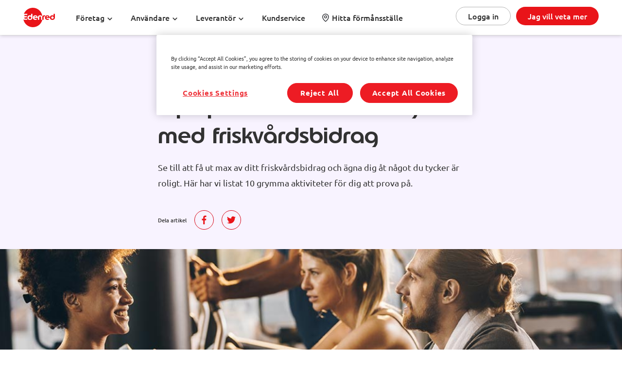

--- FILE ---
content_type: text/html; charset=UTF-8
request_url: https://www.edenred.se/tips-pa-aktiviteter-for-dig-med-friskvardsbidrag/
body_size: 28068
content:
<!doctype html>
<html lang="sv-SE">

    <head>
    <meta charset="utf-8">
    <meta http-equiv="x-ua-compatible" content="ie=edge">
    <meta name="viewport" content="width=device-width, initial-scale=1, shrink-to-fit=no">
    <meta name="facebook-domain-verification" content="17s6f87dq81uqc5izy8k20cq8y5buh" />

        
<link rel="apple-touch-icon-precomposed" sizes="57x57" href="https://www.edenred.se/app/themes/main/favicons/apple-touch-icon-57x57.png" />
<link rel="apple-touch-icon-precomposed" sizes="114x114" href="https://www.edenred.se/app/themes/main/favicons/apple-touch-icon-114x114.png" />
<link rel="apple-touch-icon-precomposed" sizes="72x72" href="https://www.edenred.se/app/themes/main/favicons/apple-touch-icon-72x72.png" />
<link rel="apple-touch-icon-precomposed" sizes="144x144" href="https://www.edenred.se/app/themes/main/favicons/apple-touch-icon-144x144.png" />
<link rel="apple-touch-icon-precomposed" sizes="60x60" href="https://www.edenred.se/app/themes/main/favicons/apple-touch-icon-60x60.png" />
<link rel="apple-touch-icon-precomposed" sizes="120x120" href="https://www.edenred.se/app/themes/main/favicons/apple-touch-icon-120x120.png" />
<link rel="apple-touch-icon-precomposed" sizes="76x76" href="https://www.edenred.se/app/themes/main/favicons/apple-touch-icon-76x76.png" />
<link rel="apple-touch-icon-precomposed" sizes="152x152" href="https://www.edenred.se/app/themes/main/favicons/apple-touch-icon-152x152.png" />
<link rel="icon" type="image/png" href="https://www.edenred.se/app/themes/main/favicons/favicon-196x196.png" sizes="196x196" />
<link rel="icon" type="image/png" href="https://www.edenred.se/app/themes/main/favicons/favicon-96x96.png" sizes="96x96" />
<link rel="icon" type="image/png" href="https://www.edenred.se/app/themes/main/favicons/favicon-32x32.png" sizes="32x32" />
<link rel="icon" type="image/png" href="https://www.edenred.se/app/themes/main/favicons/favicon-16x16.png" sizes="16x16" />
<link rel="icon" type="image/png" href="https://www.edenred.se/app/themes/main/favicons/favicon-128.png" sizes="128x128" />
<meta name="application-name" content="Edenred"/>
<meta name="msapplication-TileColor" content="#FFFFFF" />
<meta name="msapplication-TileImage" content="https://www.edenred.se/app/themes/main/favicons/mstile-144x144.png" />
<meta name="msapplication-square70x70logo" content="https://www.edenred.se/app/themes/main/favicons/mstile-70x70.png" />
<meta name="msapplication-square150x150logo" content="https://www.edenred.se/app/themes/main/favicons/mstile-150x150.png" />
<meta name="msapplication-wide310x150logo" content="https://www.edenred.se/app/themes/main/favicons/mstile-310x150.png" />
<meta name="msapplication-square310x310logo" content="https://www.edenred.se/app/themes/main/favicons/mstile-310x310.png" />
    <!-- Google Tag Manager -->
    <script>(function(w,d,s,l,i){w[l]=w[l]||[];w[l].push({'gtm.start':
    new Date().getTime(),event:'gtm.js'});var f=d.getElementsByTagName(s)[0],
    j=d.createElement(s),dl=l!='dataLayer'?'&l='+l:'';j.async=true;j.src=
    'https://www.googletagmanager.com/gtm.js?id='+i+dl;f.parentNode.insertBefore(j,f);
    })(window,document,'script','dataLayer','GTM-M2JD624');</script>
    <!-- End Google Tag Manager -->
    <script>
        function getCookie(name) {
            var nameEQ = name + "=";
            var ca = document.cookie.split(';');
            for(var i=0;i < ca.length;i++) {
                var c = ca[i];
                while (c.charAt(0)==' ') c = c.substring(1,c.length);
                if (c.indexOf(nameEQ) == 0) return c.substring(nameEQ.length,c.length);
            }
            return null;
        }

        document.addEventListener('DOMContentLoaded', function() {
            var category = getCookie('category');
            if (category) {
                document.body.classList.add('optanon-category-' + category);
                var fields = document.querySelectorAll('.gform_wrapper input, .gform_wrapper select, .gform_wrapper textarea');
                fields.forEach(function(field) {
                    field.classList.add('optanon-category-' + category);
                });
            }
        });
    </script>
    <!-- Disable preloads/prefetches temporarily in order to exclude them as a
    source of issues with onetrust cookie script -->

    <!--
    <link rel="preconnect" href="https://www.googletagmanager.com">
    <link rel="dns-prefetch" href="https://www.googletagmanager.com">

    <link rel="preconnect" href="https://connect.facebook.net">
    <link rel="dns-prefetch" href="https://connect.facebook.net">

    <link rel="preconnect" href="https://www.google-analytics.com">
    <link rel="dns-prefetch" href="https://www.google-analytics.com">

    <link rel="preconnect" href="https://script.hotjar.com">
    <link rel="dns-prefetch" href="https://script.hotjar.com">

    <link rel="preconnect" href="https://snap.licdn.com">
    <link rel="dns-prefetch" href="https://snap.licdn.com">

    <link rel="preconnect" href="https://cdnjs.cloudflare.com">
    <link rel="dns-prefetch" href="https://cdnjs.cloudflare.com">
    -->

    <meta name='robots' content='index, follow, max-image-preview:large, max-snippet:-1, max-video-preview:-1' />
	<style>img:is([sizes="auto" i], [sizes^="auto," i]) { contain-intrinsic-size: 3000px 1500px }</style>
	
	<!-- This site is optimized with the Yoast SEO plugin v26.4 - https://yoast.com/wordpress/plugins/seo/ -->
	<title>Tips på aktiviteter för dig med friskvårdsbidrag | Edenred</title>
	<meta name="description" content="Se till att få ut max av ditt friskvårdsbidrag och ägna dig åt något du tycker är roligt. Här har vi listat 10 grymma aktiviteter för dig att prova på." />
	<link rel="canonical" href="https://www.edenred.se/tips-pa-aktiviteter-for-dig-med-friskvardsbidrag/" />
	<meta property="og:locale" content="sv_SE" />
	<meta property="og:type" content="article" />
	<meta property="og:title" content="Tips på aktiviteter för dig med friskvårdsbidrag | Edenred" />
	<meta property="og:description" content="Se till att få ut max av ditt friskvårdsbidrag och ägna dig åt något du tycker är roligt. Här har vi listat 10 grymma aktiviteter för dig att prova på." />
	<meta property="og:url" content="https://www.edenred.se/tips-pa-aktiviteter-for-dig-med-friskvardsbidrag/" />
	<meta property="og:site_name" content="Edenred" />
	<meta property="article:published_time" content="2019-09-05T13:40:14+00:00" />
	<meta property="article:modified_time" content="2025-03-10T08:51:16+00:00" />
	<meta property="og:image" content="https://www.edenred.se/app/uploads/2019/05/personal-i-gymmet.jpg" />
	<meta property="og:image:width" content="1000" />
	<meta property="og:image:height" content="616" />
	<meta property="og:image:type" content="image/jpeg" />
	<meta name="author" content="Christoffer Lind" />
	<meta name="twitter:card" content="summary_large_image" />
	<meta name="twitter:label1" content="Skriven av" />
	<meta name="twitter:data1" content="Christoffer Lind" />
	<meta name="twitter:label2" content="Beräknad lästid" />
	<meta name="twitter:data2" content="4 minuter" />
	<script type="application/ld+json" class="yoast-schema-graph">{"@context":"https://schema.org","@graph":[{"@type":"WebPage","@id":"https://www.edenred.se/tips-pa-aktiviteter-for-dig-med-friskvardsbidrag/","url":"https://www.edenred.se/tips-pa-aktiviteter-for-dig-med-friskvardsbidrag/","name":"Tips på aktiviteter för dig med friskvårdsbidrag | Edenred","isPartOf":{"@id":"https://www.edenred.se/#website"},"primaryImageOfPage":{"@id":"https://www.edenred.se/tips-pa-aktiviteter-for-dig-med-friskvardsbidrag/#primaryimage"},"image":{"@id":"https://www.edenred.se/tips-pa-aktiviteter-for-dig-med-friskvardsbidrag/#primaryimage"},"thumbnailUrl":"https://www.edenred.se/app/uploads/2019/05/personal-i-gymmet.jpg","datePublished":"2019-09-05T13:40:14+00:00","dateModified":"2025-03-10T08:51:16+00:00","author":{"@id":"https://www.edenred.se/#/schema/person/f1bb8d2e33a336783369ff3d395cb166"},"description":"Se till att få ut max av ditt friskvårdsbidrag och ägna dig åt något du tycker är roligt. Här har vi listat 10 grymma aktiviteter för dig att prova på.","breadcrumb":{"@id":"https://www.edenred.se/tips-pa-aktiviteter-for-dig-med-friskvardsbidrag/#breadcrumb"},"inLanguage":"sv-SE","potentialAction":[{"@type":"ReadAction","target":["https://www.edenred.se/tips-pa-aktiviteter-for-dig-med-friskvardsbidrag/"]}]},{"@type":"ImageObject","inLanguage":"sv-SE","@id":"https://www.edenred.se/tips-pa-aktiviteter-for-dig-med-friskvardsbidrag/#primaryimage","url":"https://www.edenred.se/app/uploads/2019/05/personal-i-gymmet.jpg","contentUrl":"https://www.edenred.se/app/uploads/2019/05/personal-i-gymmet.jpg","width":1000,"height":616,"caption":"Människor på gymmet"},{"@type":"BreadcrumbList","@id":"https://www.edenred.se/tips-pa-aktiviteter-for-dig-med-friskvardsbidrag/#breadcrumb","itemListElement":[{"@type":"ListItem","position":1,"name":"Home","item":"https://www.edenred.se/"},{"@type":"ListItem","position":2,"name":"Tips på aktiviteter för dig med friskvårdsbidrag"}]},{"@type":"WebSite","@id":"https://www.edenred.se/#website","url":"https://www.edenred.se/","name":"Edenred","description":"Edenred är världsledande på förmåner till anställda.","potentialAction":[{"@type":"SearchAction","target":{"@type":"EntryPoint","urlTemplate":"https://www.edenred.se/?s={search_term_string}"},"query-input":{"@type":"PropertyValueSpecification","valueRequired":true,"valueName":"search_term_string"}}],"inLanguage":"sv-SE"},{"@type":"Person","@id":"https://www.edenred.se/#/schema/person/f1bb8d2e33a336783369ff3d395cb166","name":"Christoffer Lind","image":{"@type":"ImageObject","inLanguage":"sv-SE","@id":"https://www.edenred.se/#/schema/person/image/","url":"https://secure.gravatar.com/avatar/a4da8009a19d1e00a1dafe6b2d941d30efd45c29325fe7bcbf4c57fc2f4b0813?s=96&d=retro&r=g","contentUrl":"https://secure.gravatar.com/avatar/a4da8009a19d1e00a1dafe6b2d941d30efd45c29325fe7bcbf4c57fc2f4b0813?s=96&d=retro&r=g","caption":"Christoffer Lind"}}]}</script>
	<!-- / Yoast SEO plugin. -->


<link rel='dns-prefetch' href='//cdnjs.cloudflare.com' />
<link rel="alternate" type="application/rss+xml" title="Edenred &raquo; Kommentarsflöde för Tips på aktiviteter för dig med friskvårdsbidrag" href="https://www.edenred.se/tips-pa-aktiviteter-for-dig-med-friskvardsbidrag/feed/" />
<script type="text/javascript">
/* <![CDATA[ */
window._wpemojiSettings = {"baseUrl":"https:\/\/s.w.org\/images\/core\/emoji\/16.0.1\/72x72\/","ext":".png","svgUrl":"https:\/\/s.w.org\/images\/core\/emoji\/16.0.1\/svg\/","svgExt":".svg","source":{"concatemoji":"https:\/\/www.edenred.se\/wp\/wp-includes\/js\/wp-emoji-release.min.js?ver=6.8.3"}};
/*! This file is auto-generated */
!function(s,n){var o,i,e;function c(e){try{var t={supportTests:e,timestamp:(new Date).valueOf()};sessionStorage.setItem(o,JSON.stringify(t))}catch(e){}}function p(e,t,n){e.clearRect(0,0,e.canvas.width,e.canvas.height),e.fillText(t,0,0);var t=new Uint32Array(e.getImageData(0,0,e.canvas.width,e.canvas.height).data),a=(e.clearRect(0,0,e.canvas.width,e.canvas.height),e.fillText(n,0,0),new Uint32Array(e.getImageData(0,0,e.canvas.width,e.canvas.height).data));return t.every(function(e,t){return e===a[t]})}function u(e,t){e.clearRect(0,0,e.canvas.width,e.canvas.height),e.fillText(t,0,0);for(var n=e.getImageData(16,16,1,1),a=0;a<n.data.length;a++)if(0!==n.data[a])return!1;return!0}function f(e,t,n,a){switch(t){case"flag":return n(e,"\ud83c\udff3\ufe0f\u200d\u26a7\ufe0f","\ud83c\udff3\ufe0f\u200b\u26a7\ufe0f")?!1:!n(e,"\ud83c\udde8\ud83c\uddf6","\ud83c\udde8\u200b\ud83c\uddf6")&&!n(e,"\ud83c\udff4\udb40\udc67\udb40\udc62\udb40\udc65\udb40\udc6e\udb40\udc67\udb40\udc7f","\ud83c\udff4\u200b\udb40\udc67\u200b\udb40\udc62\u200b\udb40\udc65\u200b\udb40\udc6e\u200b\udb40\udc67\u200b\udb40\udc7f");case"emoji":return!a(e,"\ud83e\udedf")}return!1}function g(e,t,n,a){var r="undefined"!=typeof WorkerGlobalScope&&self instanceof WorkerGlobalScope?new OffscreenCanvas(300,150):s.createElement("canvas"),o=r.getContext("2d",{willReadFrequently:!0}),i=(o.textBaseline="top",o.font="600 32px Arial",{});return e.forEach(function(e){i[e]=t(o,e,n,a)}),i}function t(e){var t=s.createElement("script");t.src=e,t.defer=!0,s.head.appendChild(t)}"undefined"!=typeof Promise&&(o="wpEmojiSettingsSupports",i=["flag","emoji"],n.supports={everything:!0,everythingExceptFlag:!0},e=new Promise(function(e){s.addEventListener("DOMContentLoaded",e,{once:!0})}),new Promise(function(t){var n=function(){try{var e=JSON.parse(sessionStorage.getItem(o));if("object"==typeof e&&"number"==typeof e.timestamp&&(new Date).valueOf()<e.timestamp+604800&&"object"==typeof e.supportTests)return e.supportTests}catch(e){}return null}();if(!n){if("undefined"!=typeof Worker&&"undefined"!=typeof OffscreenCanvas&&"undefined"!=typeof URL&&URL.createObjectURL&&"undefined"!=typeof Blob)try{var e="postMessage("+g.toString()+"("+[JSON.stringify(i),f.toString(),p.toString(),u.toString()].join(",")+"));",a=new Blob([e],{type:"text/javascript"}),r=new Worker(URL.createObjectURL(a),{name:"wpTestEmojiSupports"});return void(r.onmessage=function(e){c(n=e.data),r.terminate(),t(n)})}catch(e){}c(n=g(i,f,p,u))}t(n)}).then(function(e){for(var t in e)n.supports[t]=e[t],n.supports.everything=n.supports.everything&&n.supports[t],"flag"!==t&&(n.supports.everythingExceptFlag=n.supports.everythingExceptFlag&&n.supports[t]);n.supports.everythingExceptFlag=n.supports.everythingExceptFlag&&!n.supports.flag,n.DOMReady=!1,n.readyCallback=function(){n.DOMReady=!0}}).then(function(){return e}).then(function(){var e;n.supports.everything||(n.readyCallback(),(e=n.source||{}).concatemoji?t(e.concatemoji):e.wpemoji&&e.twemoji&&(t(e.twemoji),t(e.wpemoji)))}))}((window,document),window._wpemojiSettings);
/* ]]> */
</script>
<style id='wp-emoji-styles-inline-css' type='text/css'>

	img.wp-smiley, img.emoji {
		display: inline !important;
		border: none !important;
		box-shadow: none !important;
		height: 1em !important;
		width: 1em !important;
		margin: 0 0.07em !important;
		vertical-align: -0.1em !important;
		background: none !important;
		padding: 0 !important;
	}
</style>
<link rel='stylesheet' id='select2-css-css' href='https://cdnjs.cloudflare.com/ajax/libs/select2/4.0.13/css/select2.min.css?ver=4.0.13' type='text/css' media='all' />
<link rel='stylesheet' id='sage/main.css-css' href='https://www.edenred.se/app/themes/main/dist/css/index.css?ver=93541ca844cc8e0766af2148bee73692' type='text/css' media='all' />
<link rel='stylesheet' id='slick-styles-css' href='https://cdnjs.cloudflare.com/ajax/libs/slick-carousel/1.6.0/slick.min.css?ver=6.8.3' type='text/css' media='all' />
<link rel='stylesheet' id='slick-theme-css' href='https://cdnjs.cloudflare.com/ajax/libs/slick-carousel/1.6.0/slick-theme.min.css?ver=6.8.3' type='text/css' media='all' />
<script type="text/javascript" src="https://www.edenred.se/wp/wp-includes/js/jquery/jquery.min.js?ver=3.7.1" id="jquery-core-js"></script>
<script type="text/javascript" src="https://www.edenred.se/wp/wp-includes/js/jquery/jquery-migrate.min.js?ver=3.4.1" id="jquery-migrate-js"></script>
<script type="text/javascript" src="https://www.edenred.se/wp/wp-includes/js/dist/hooks.min.js?ver=4d63a3d491d11ffd8ac6" id="wp-hooks-js"></script>
<script type="text/javascript" src="https://www.edenred.se/wp/wp-includes/js/dist/i18n.min.js?ver=5e580eb46a90c2b997e6" id="wp-i18n-js"></script>
<script type="text/javascript" id="wp-i18n-js-after">
/* <![CDATA[ */
wp.i18n.setLocaleData( { 'text direction\u0004ltr': [ 'ltr' ] } );
/* ]]> */
</script>
<script type="text/javascript" src="https://www.edenred.se/app/themes/main/dist/js/index.js?ver=93541ca844cc8e0766af2148bee73692" id="sage/main.js-js"></script>
<script type="text/javascript" src="https://www.edenred.se/app/themes/main/dist/assets/libs/slick.min.js?ver=93541ca844cc8e0766af2148bee73692" id="slick-js"></script>
<link rel="alternate" title="oEmbed (JSON)" type="application/json+oembed" href="https://www.edenred.se/wp-json/oembed/1.0/embed?url=https%3A%2F%2Fwww.edenred.se%2Ftips-pa-aktiviteter-for-dig-med-friskvardsbidrag%2F&#038;lang=sv" />
<link rel="alternate" title="oEmbed (XML)" type="text/xml+oembed" href="https://www.edenred.se/wp-json/oembed/1.0/embed?url=https%3A%2F%2Fwww.edenred.se%2Ftips-pa-aktiviteter-for-dig-med-friskvardsbidrag%2F&#038;format=xml&#038;lang=sv" />
    <script
        src="https://browser.sentry-cdn.com/6.13.3/bundle.min.js"
        integrity="sha384-sGMbmxgVprpEFMz6afNDyADd4Kav86v5Tvo2Y6w5t8tHUn1P1at3lCjN7IQo2c7E"
        crossorigin="anonymous"></script>
    <script>
        if (window.Sentry) {
            Sentry.init({
                dsn: 'https://f274357eeb294004871ffdb625e0e9bf@sentry.frojd.se/36',
                release: '1.0.0',
                tags: [],
                environment: 'production',
                ignoreErrors: [
                    // Random plugins/extensions
                    'top.GLOBALS',
                    // See: http://blog.errorception.com/2012/03/tale-of-unfindable-js-error.html
                    'originalCreateNotification',
                    'canvas.contentDocument',
                    'MyApp_RemoveAllHighlights',
                    'http://tt.epicplay.com',
                    'Can\'t find variable: ZiteReader',
                    'jigsaw is not defined',
                    'ComboSearch is not defined',
                    'http://loading.retry.widdit.com/',
                    'atomicFindClose',
                    // Facebook borked
                    'fb_xd_fragment',
                    // ISP "optimizing" proxy - `Cache-Control: no-transform` seems to reduce this. (thanks @acdha)
                    // See http://stackoverflow.com/questions/4113268/how-to-stop-javascript-injection-from-vodafone-proxy
                    'bmi_SafeAddOnload',
                    'EBCallBackMessageReceived',
                    // See http://toolbar.conduit.com/Developer/HtmlAndGadget/Methods/JSInjection.aspx
                    'conduitPage',
                    // Generic error code from errors outside the security sandbox
                    // You can delete this if using raven.js > 1.0, which ignores these automatically.
                    'Script error.',
                    'Non-Error exception captured',
                    'Non-Error promise rejection captured'
                ],
                blacklistUrls: [
                    // Facebook flakiness
                    /graph\.facebook\.com/i,
                    // Facebook blocked
                    /connect\.facebook\.net\/en_US\/all\.js/i,
                    // Woopra flakiness
                    /eatdifferent\.com\.woopra-ns\.com/i,
                    /static\.woopra\.com\/js\/woopra\.js/i,
                    // Chrome extensions
                    /extensions\//i,
                    /^chrome:\/\//i,
                    // Other plugins
                    /127\.0\.0\.1:4001\/isrunning/i,  // Cacaoweb
                    /webappstoolbarba\.texthelp\.com\//i,
                    /metrics\.itunes\.apple\.com\.edgesuite\.net\//i
                ]
            });
        }
    </script>
    <link rel="icon" href="https://www.edenred.se/app/uploads/2019/04/cropped-edenred-favicon-32x32.png" sizes="32x32" />
<link rel="icon" href="https://www.edenred.se/app/uploads/2019/04/cropped-edenred-favicon-192x192.png" sizes="192x192" />
<link rel="apple-touch-icon" href="https://www.edenred.se/app/uploads/2019/04/cropped-edenred-favicon-180x180.png" />
<meta name="msapplication-TileImage" content="https://www.edenred.se/app/uploads/2019/04/cropped-edenred-favicon-270x270.png" />
		<style type="text/css" id="wp-custom-css">
			html {
  scroll-behavior: smooth;
}
.QuickButton {
	background-color:#ed1c23;
	-moz-border-radius:50px;
	-webkit-border-radius:50px;
	border-radius:50px;
	display:inline-block;
	cursor:pointer;
	color:#ffffff;
	font-size:1.4rem;
	line-height:1.6rem;
	padding:15px 30px;
	text-decoration:none;
}
a.QuickButton:link {
	color:#ffffff;
	text-decoration:none;
}
.QuickButton:hover {
	background-color:#c51016;
}
.QuickButton:active {
	position:relative;
	top:1px;
}
.gform_wrapper select {
	font-family: "Montserrat", sans-serif;
  min-width: 100%;
	min-height: 56px;
	background-position: calc(100% - 20px) 48%;
	font-size: 1.5rem;
  font-weight: 400;
  line-height: 24px;
  color: #323232;
}
.gfield_required {
	display: none;
}
.FeaturedContent__Content {
	z-index: 100;
}
.tg {
    border-collapse: collapse;
    border-spacing: 0;
}
.tg td {
    padding: 10px 5px;
    border-style: solid;
    border-width: 1px;
    overflow: hidden;
    word-break: normal;
    border-color: black;
}
.tg th {
    font-weight: normal;
    padding: 10px 5px;
    border-style: solid;
    border-width: 1px;
    overflow: hidden;
    word-break: normal;
    border-color: black;
}
.tg .tg-57nt {
    border-color: #d3d3d3;
    text-align: left;
    vertical-align: top
}

@media screen and (max-width: 767px) {
.tg {
    width: auto !important;
}
.tg col {
    width: auto !important;
}
.tg-wrap {
    overflow-x: auto;
    -webkit-overflow-scrolling: touch;
}
}
.gform_wrapper input[type='submit'] {
	cursor: pointer;
	background-color: #ED1C24;
	float:left;
} 
.gform_wrapper input[type="submit"]:hover {
	background: #D52B1E;
}
.HeroVideo__Open {
	display: none !important;
}		</style>
		</head>

    <body class="wp-singular post-template-default single single-post postid-1776 single-format-standard wp-theme-main wp-child-theme-main tips-pa-aktiviteter-for-dig-med-friskvardsbidrag violet sidebar-primary no-js">
        <!-- Google Tag Manager (noscript) -->
        <noscript><iframe src="<https://www.googletagmanager.com/ns.html?id=GTM-M2JD624>"
        height="0" width="0" style="display:none;visibility:hidden"></iframe></noscript>
        <!-- End Google Tag Manager (noscript) -->

        <script>document.querySelector('body').classList.remove('no-js');</script>
        <!--[if IE]>
                <![endif]-->

        <header class="Header js-sticky-header  Header--Page ">
        <div class="Header__Container js-mobile-menu ">
        <div class="Header__Content">
            <div class="Header__Nav">
                <a class="Header__Brand" href="https://www.edenred.se/">
                    <span class="sr-only">Edenred.se startsida</span>
                    <svg class="Header__Logo" width="91" height="56" viewBox="0 0 91 56" xmlns="http://www.w3.org/2000/svg">    <g fill="#FFF">        <path d="M34.773 24.5c-1.644 0-2.683 1.107-2.997 2.591h5.849c-.218-1.635-1.305-2.591-2.852-2.591m-15.615.654c-2.079 0-3.408 1.51-3.408 3.598 0 2.063 1.354 3.623 3.408 3.623 2.055 0 3.457-1.484 3.457-3.623 0-2.164-1.378-3.598-3.457-3.598"/>        <path d="M60.683 21.658c-3.101 0-5.51 1.245-5.892 4.451-.024 0 .024 0 0 0C53.813 11.535 42.339 0 27.55 0 15.861 0 5.867 7.203 1.716 17.422h9.9l-.525 3.35H3.316v3.543h7.036l-.548 3.23H3.316v2.058c0 1.245.548 1.843 1.574 1.843h6.655l-.549 3.35H3.65c-.358 0-.692-.023-1.026-.095 0 0-1.264-.144-2.052-1.173-.023-.024-.333-.407-.5-1.029-.048-.167-.048-.167-.072-.311.048.407.143.981.19 1.173.216 1.172.502 2.154.526 2.225C4.007 47.385 14.766 56 27.55 56c13.072 0 24.116-9.022 27.145-21.203H50.95v-6.845c0-1.843-.715-3.015-2.528-3.015-1.813 0-2.528 1.172-2.528 3.015v6.845h-3.745v-7.778c0-3.71 2.695-5.36 6.273-5.36s6.273 1.65 6.273 5.36v7.778h3.77v-6.845c0-1.843.5-3.015 2.29-3.015.572 0 1.24.167 1.502.287l.715-3.303c-.429-.047-1.478-.263-2.29-.263zm-34.397 5.935c0 4.69-2.767 7.467-7.347 7.467-4.245 0-7.108-2.848-7.108-6.701 0-4.02 2.72-6.7 6.798-6.7 1.86 0 3.244.741 3.936 1.483v-5.72h3.745v10.171h-.024zm9.446 4.619c1.097 0 2.123-.311 3.077-.766l-.31 2.968c-1.073.454-2.385.622-3.673.622-4.318 0-7.347-2.537-7.347-6.845 0-3.733 2.72-6.533 6.893-6.533 4.7 0 7.061 2.992 6.966 7.634h-9.709c.358 2.106 2.362 2.92 4.103 2.92zm33.466-10.554c-4.174 0-6.893 2.8-6.893 6.533 0 4.308 3.053 6.845 7.346 6.845 1.288 0 2.6-.168 3.674-.622l.31-2.968c-.954.43-1.98.766-3.077.766-1.741 0-3.745-.814-4.127-2.92h9.708c.12-4.642-2.242-7.634-6.94-7.634zm-2.862 5.121c.31-1.411 1.36-2.464 2.958-2.464 1.526 0 2.6.909 2.79 2.464h-5.748zm20.943-9.357v5.72c-.692-.742-2.051-1.484-3.936-1.484-4.079 0-6.798 2.68-6.798 6.701 0 3.829 2.862 6.7 7.108 6.7 4.58 0 7.347-2.751 7.347-7.466v-10.17h-3.721zm-3.411 14.383c-2.028 0-3.363-1.484-3.363-3.446 0-1.986 1.288-3.422 3.363-3.422 2.027 0 3.41 1.388 3.41 3.422-.023 2.034-1.383 3.446-3.41 3.446z"/>    </g></svg>                </a>
                                <div class="Header__MenuWrapper">
                    <nav class="Header__Menu">
                    <ul id="menu-huvudmeny-svenska" class="Menu menu--primary "><li id="nav-menu-item-4065" class="Menu__Item Menu__Item--HasChildren Menu__Item--Visible"><a class="Menu__Link js-toggle-children"><div class="Menu__InfoWrapper"><span class="Menu__Title">Företag</span></div></a><button class="Menu__children-button" data-toggle-target="#nav-menu-item-4065 > .Menu__children" data-toggle-type="slidetoggle"><?xml version="1.0" encoding="UTF-8"?><svg width="12px" height="8px" viewBox="0 0 12 8" version="1.1" xmlns="http://www.w3.org/2000/svg" xmlns:xlink="http://www.w3.org/1999/xlink">    <title></title>    <desc></desc>    <g id="Symbols" stroke="none" stroke-width="1" fill="none" fill-rule="evenodd">        <g id="icon/arrow-down" transform="translate(-6.000000, -8.000000)" fill="#323232">            <path d="M8.125,9 L12.005,12.88 L15.885,9 C16.275,8.61 16.905,8.61 17.295,9 C17.685,9.39 17.685,10.02 17.295,10.41 L12.705,15 C12.315,15.39 11.685,15.39 11.295,15 L6.705,10.41 C6.315,10.02 6.315,9.39 6.705,9 C7.095,8.62 7.735,8.61 8.125,9 Z" id="Path"></path>        </g>    </g></svg></button>
<ul class="Menu__children Menu__has-block">
<div class="Menu__Block"><a href="https://www.edenred.se/formanspaket/" class="Menu__Block-inner" style="background-image: url(https://www.edenred.se/app/uploads/2023/10/megameny-bakgrund.jpg);"><div class="Menu__Block-text"><h3>Se våra olika förmånspaket för anställda, vilket passar er bäst?</h3></div></a></div>	<li id="nav-menu-item-3196" class="Menu__Item Menu__Item--Visible"><a class="Menu__Link" href="https://www.edenred.se/foretag/lunchforman/"><span class="Menu__Icon Menu__Icon--lunch"></span><div class="Menu__InfoWrapper"><span class="Menu__Title">Lunchförmån</span><span class="Menu__Content">Erbjud dina anställda en billigare lunch</span></div></a></li>
	<li id="nav-menu-item-3197" class="Menu__Item Menu__Item--Visible"><a class="Menu__Link" href="https://www.edenred.se/foretag/friskvardsbidrag/"><span class="Menu__Icon Menu__Icon--health"></span><div class="Menu__InfoWrapper"><span class="Menu__Title">Friskvårdsbidrag</span><span class="Menu__Content">Digital hantering av friskvårdspengarna</span></div></a></li>
	<li id="nav-menu-item-3198" class="Menu__Item Menu__Item--Visible"><a class="Menu__Link" href="https://www.edenred.se/foretag/delicard-gavokort/"><span class="Menu__Icon Menu__Icon--gift"></span><div class="Menu__InfoWrapper"><span class="Menu__Title">Delicard Gåvokort</span><span class="Menu__Content">Motivera, peppa och premiera dina anställda med Delicard</span></div></a></li>
</ul>
</li>
<li id="nav-menu-item-22080" class="Menu__Item Menu__Item--HasChildren Menu__Item--Visible"><a class="Menu__Link js-toggle-children"><div class="Menu__InfoWrapper"><span class="Menu__Title">Användare</span></div></a><button class="Menu__children-button" data-toggle-target="#nav-menu-item-22080 > .Menu__children" data-toggle-type="slidetoggle"><?xml version="1.0" encoding="UTF-8"?><svg width="12px" height="8px" viewBox="0 0 12 8" version="1.1" xmlns="http://www.w3.org/2000/svg" xmlns:xlink="http://www.w3.org/1999/xlink">    <title></title>    <desc></desc>    <g id="Symbols" stroke="none" stroke-width="1" fill="none" fill-rule="evenodd">        <g id="icon/arrow-down" transform="translate(-6.000000, -8.000000)" fill="#323232">            <path d="M8.125,9 L12.005,12.88 L15.885,9 C16.275,8.61 16.905,8.61 17.295,9 C17.685,9.39 17.685,10.02 17.295,10.41 L12.705,15 C12.315,15.39 11.685,15.39 11.295,15 L6.705,10.41 C6.315,10.02 6.315,9.39 6.705,9 C7.095,8.62 7.735,8.61 8.125,9 Z" id="Path"></path>        </g>    </g></svg></button>
<ul class="Menu__children ">
	<li id="nav-menu-item-22082" class="Menu__Item Menu__Item--Visible"><a class="Menu__Link" href="https://www.edenred.se/anvandare/lunchforman/"><span class="Menu__Icon Menu__Icon--lunch"></span><div class="Menu__InfoWrapper"><span class="Menu__Title">Lunchförmån</span><span class="Menu__Content">Så funkar det – kom igång med din lunchförmån</span></div></a></li>
	<li id="nav-menu-item-40460" class="Menu__Item Menu__Item--Visible"><a class="Menu__Link" href="https://www.edenred.se/anvandare/friskvardsbidrag/"><span class="Menu__Icon Menu__Icon--health"></span><div class="Menu__InfoWrapper"><span class="Menu__Title">Friskvårdsbidrag</span><span class="Menu__Content">Så funkar det – kom igång med din friskvårdsförmån</span></div></a></li>
</ul>
</li>
<li id="nav-menu-item-5551" class="Menu__Item Menu__Item--HasChildren Menu__Item--Visible"><a class="Menu__Link js-toggle-children"><div class="Menu__InfoWrapper"><span class="Menu__Title">Leverantör</span></div></a><button class="Menu__children-button" data-toggle-target="#nav-menu-item-5551 > .Menu__children" data-toggle-type="slidetoggle"><?xml version="1.0" encoding="UTF-8"?><svg width="12px" height="8px" viewBox="0 0 12 8" version="1.1" xmlns="http://www.w3.org/2000/svg" xmlns:xlink="http://www.w3.org/1999/xlink">    <title></title>    <desc></desc>    <g id="Symbols" stroke="none" stroke-width="1" fill="none" fill-rule="evenodd">        <g id="icon/arrow-down" transform="translate(-6.000000, -8.000000)" fill="#323232">            <path d="M8.125,9 L12.005,12.88 L15.885,9 C16.275,8.61 16.905,8.61 17.295,9 C17.685,9.39 17.685,10.02 17.295,10.41 L12.705,15 C12.315,15.39 11.685,15.39 11.295,15 L6.705,10.41 C6.315,10.02 6.315,9.39 6.705,9 C7.095,8.62 7.735,8.61 8.125,9 Z" id="Path"></path>        </g>    </g></svg></button>
<ul class="Menu__children Menu__has-block">
	<li id="nav-menu-item-5549" class="Menu__Item Menu__Item--Visible"><a class="Menu__Link" href="https://www.edenred.se/partner/friskvard/"><span class="Menu__Icon Menu__Icon--health"></span><div class="Menu__InfoWrapper"><span class="Menu__Title">Friskvård</span></div></a></li>
	<li id="nav-menu-item-5548" class="Menu__Item Menu__Item--Visible"><a class="Menu__Link" href="https://www.edenred.se/partner/restaurang-cafe/"><span class="Menu__Icon Menu__Icon--lunch"></span><div class="Menu__InfoWrapper"><span class="Menu__Title">Restaurang &#038; café</span></div></a></li>
	<li id="nav-menu-item-5550" class="Menu__Item Menu__Item--Visible"><a class="Menu__Link" href="https://www.edenred.se/partner/matbutik/"><span class="Menu__Icon Menu__Icon--lunch"></span><div class="Menu__InfoWrapper"><span class="Menu__Title">Matbutik</span></div></a></li>
</ul>
</li>
<li id="nav-menu-item-3371" class="Menu__Item Menu__Item--Visible"><a class="Menu__Link" href="https://www.edenred.se/kundservice/"><div class="Menu__InfoWrapper"><span class="Menu__Title">Kundservice</span><span class="Menu__Content"> </span></div></a></li>
<li id="nav-menu-item-19360" class="Menu__Item Menu__Item--Visible"><a class="Menu__Link" href="https://www.edenred.se/hitta-partners/"><span class="Menu__Icon Menu__Icon--map"></span><div class="Menu__InfoWrapper"><span class="Menu__Title">Hitta förmånsställe</span></div></a></li>
<li class="Menu__Item Menu__Item--Login"><a class="Menu__Link js-login-toggle"><span class="Menu__Title">Logga in</span></a></li></ul>                    </nav>
                    <a class="Header__Toggle js-toggle-menu" data-toggle=".Header__MenuWrapper">
                        <span class="Header__ToggleLine"></span>
                        <span class="Header__ToggleLine"></span>
                        <span class="Header__ToggleLine"></span>
                        <span class="Header__ToggleLine"></span>
                    </a>
                </div>
            </div>
            <div class="Header__Buttons">
                                    <a class="Header__Button Header__Button--Login js-login-toggle">Logga in</a>
                                                    <a class="Header__Button Header__Button--Signup" href="/jag-vill-veta-mer/">
                        Jag vill veta mer                    </a>
                            </div>
                    </div>
            </div>
</header>

        <div class="main" role="document">
            
<div class="Content js-content">
            
<article class="Article post-1776 post type-post status-publish format-standard has-post-thumbnail hentry category-friskvard">
    <div class="Article__Container">
        <header class="Article__Header">

            <div class="Article__Intro">
              <ul class="Article__Categories">
                                                            <li class="Article__Category">Friskvård</li>
                                                  </ul>

              <h1 class="Article__Title">Tips på aktiviteter för dig med friskvårdsbidrag</h1>

              <div class="Wysiwyg">
                <p>Se till att få ut max av ditt friskvårdsbidrag och ägna dig åt något du tycker är roligt. Här har vi listat 10 grymma aktiviteter för dig att prova på. </p>
              </div>

                
<div class="Share">

            <div class="Share__Tag">
            Dela artikel        </div>
    
    <a href="https://www.facebook.com/sharer/sharer.php?u=https://www.edenred.se/tips-pa-aktiviteter-for-dig-med-friskvardsbidrag/"
        class="Share__Icon Share__Icon--Facebook"
        data-url="https://www.facebook.com/sharer/sharer.php?u=https://www.edenred.se/tips-pa-aktiviteter-for-dig-med-friskvardsbidrag/" target="_blank">
    </a>

    <a href="https://twitter.com/intent/tweet?url=https://www.edenred.se/tips-pa-aktiviteter-for-dig-med-friskvardsbidrag/&text=Tips på aktiviteter för dig med friskvårdsbidrag"
        class="Share__Icon Share__Icon--Twitter"
        data-url="https://twitter.com/intent/tweet?url=https://www.edenred.se/tips-pa-aktiviteter-for-dig-med-friskvardsbidrag/&text=Tips på aktiviteter för dig med friskvårdsbidrag" target="_blank">
    </a>

</div>

            </div>

                        <div class="Article__FeaturedImage">
                <img loading="lazy" style=""  data-src="https://www.edenred.se/app/uploads/2019/05/personal-i-gymmet.jpg" alt="Människor på gymmet" data-srcset="https://www.edenred.se/app/uploads/2019/05/personal-i-gymmet.jpg 1000w, https://www.edenred.se/app/uploads/2019/05/personal-i-gymmet-300x185.jpg 300w, https://www.edenred.se/app/uploads/2019/05/personal-i-gymmet-768x473.jpg 768w" data-sizes="(max-width: 1000px) 100vw, 1000px" data-frojd-lazy  data-object-fit="cover"  />            </div>
            
        </header>
        <div class="Article__Wysiwyg Wysiwyg">
            <h3>Har du friskvårdsbidrag genom jobbet? Är du osäker på hur du får använda det?</h3>
<p>Det har blivit enklare och många fler aktiviteter än tidigare är godkända som friskvård. Skatteverket skriver mer i detalj om vad som gäller, läs gärna mer <a href="https://skatteverket.se/privat/skatter/arbeteochinkomst/formaner/personalvardmotionochfriskvard.4.7459477810df5bccdd4800014540.html">här</a><b>. </b>Vill du däremot ta en genväg och läsa om några, tycker vi, roliga saker du kan göra, kan du läsa nedan.</p>
<h3>10 roliga aktiviteter att använda ditt friskvårdsbidrag till</h3>
<p>Nedan kan du läsa mer ingående om de olika aktiviteterna och tjänsterna du kan använda ditt bidrag till. Eller klicka direkt här nedan på den aktivitet du tycker låter spännande.</p>
<ul style="margin:0 0 40px 20px;">
<li><a href="#golf">Friskvårdsbidrag – Golf</a></li>
<li><a href="#naprapat">Friskvårdsbidrag – Massage, naprapat, kiropraktor</a></li>
<li><a href="#skidor">Friskvårdsbidrag – Skidor, utförsåkning, liftkort</a></li>
<li><a href="#ridsport">Friskvårdsbidrag – Ridning</a></li>
<li><a href="#gymkort">Friskvårdsbidrag – Gymkort</a></li>
<li><a href="#personligtraning">Friskvårdsbidrag – Personlig tränare</a></li>
<li><a href="#yoga">Friskvårdsbidrag – Yoga</a></li>
<li><a href="#tennis">Friskvårdsbidrag – Tennis, pingis, padel</a></li>
<li><a href="#lopp">Friskvårdsbidrag – Motionslopp</a></li>
<li><a href="#bowling">Friskvårdsbidrag – Bowling</a></li>
</ul>
<h3 id="golf">Friskvårdsbidrag till golf</h3>
<p>Efter en dom från Högsta förvaltningsdomstolen den 12 januari 2018 står det klart att golf godkänns att använda sitt friskvårdsbidrag till. Så för dig som tycker att en greenfee är lite väl dyr, nu kan du använda ditt friskvårdsbidrag till en runda (max 1000 kronor). Och om du inte vet vad en greenfee är kanske det är hög tid för dig att testa golf. Friskvårdsbidraget kan användas bland annat till golfträning, golfkurser, golflektioner och årlig spelavgift. Vill du hellre träna på egen hand på en driving-range? Helt okej enligt Skatteverket. Ut och svinga!</p>
<h3 id="naprapat">Friskvårdsbidrag till naprapat, kiropraktor eller massage</h3>
<p>På frågan huruvida man kan använda sitt friskvårdsbidrag till att besöka en naprapat eller kiropraktor så är svaren både ja och nej. Enligt Skatteverkets regler är ”naprapati” som aktivitet inte en skattefri förmån, dock är ”naprapats massagebehandlingar av enklare slag” tillåtna, samt ”massagebehandlingar av enklare slag” utförda av naprapater, fysioterapeuter eller kiropraktorer tillåtet. Massage, kontorsmassage och/eller kroppsmassage är även tillåtet att använda sitt friskvårdsbidrag till.</p>
<h3 id="skidor">Friskvård nedför och uppför skidbacken</h3>
<p>Sedan årsskiftet 2017-2018 är det tillåtet att använda sitt friskvårdsbidrag till skidåkning, utförsåkning och längdskidor. Bland annat kan du betala liftkort med friskvårdsbidrag eller betala säsongskort på någon skidanläggning. Det är även tillåtet att använda bidraget till privatlärare och skidträning. Dock får inte det enskilda träningstillfället kosta mer än 1000 kronor per tillfälle.</p>
<h3 id="ridsport">Testa på ridsport!</h3>
<p>Från 1 januari 2018 är ridning en godkänd aktivitet för arbetsgivare att erbjuda skattefritt till sina anställda. Friskvårdsbidraget kan alltså användas till lektionsridning, voltige eller för att anlita en tränare till en egen häst. Det är också tillåtet att använda friskvårdsbidraget till ridhusavgift.</p>
<h3 id="gymkort">Fixa gymkort med ditt friskvårdsbidrag</h3>
<p>Många använder sitt friskvårdsbidrag till ett gymkort. Fördelen med gym är självklart att du på en och samma plats har flera olika träningsaktiviteter. Ytterligare en fördel är att du helt kan bestämma själv när det passar dig att träna. Med gymkort behöver du inte välja bort något utan kan se till att styrketräna, springa, gå på pass – allt med ditt friskvårdsbidrag och precis när det passar dig.</p>
<h3 id="personligtraning">Personlig tränare</h3>
<p>Du kan använda ditt friskvårdsbidrag till att anlita personlig tränare. Och det kan finnas ett flertal olika fördelar med det. Dels kan du se till att du tränar på rätt sätt och undviker onödiga skador. En personlig tränare kan också guida dig till ett träningsschema som passar för dig och för vad du vill åstadkomma.</p>
<h3 id="yoga">Yoga – träning för alla</h3>
<p>Varför inte testa yoga? Bli mer närvarande genom att fullständigt fokusera på din andning och på rörelser som på olika sätt påverkar styrka och smidighet. Yoga kan vara allt från behagligt till riktigt utmanande; hatayoga, ashtangayoga, yinyoga och restorative yoga är bara några av många former. Friskvårdsbidraget fungerar till allt som faller under yoga.</p>
<h3 id="tennis">Tennis som friskvårdsaktivitet?</h3>
<p>Varför inte utnyttja ditt friskvårdsbidrag till att spela tennis? Racketsporter som badminton, bordtennis, squash och tennis är helt godkända att använda friskvårdspengarna till. Eller passa på att testa på den ganska nya sporten padel? Kanske har du varit sugen på en racketsport men aldrig blivit introducerad? Ännu bättre – använd ditt friskvårdsbidrag till några lektioner!</p>
<h3 id="lopp">Varför inte springa ett lopp?</h3>
<p>Delad glädje är dubbel glädje. Så varför inte använda ditt friskvårdsbidrag till ett motionslopp? Få med några kollegor och anmäl er som ett företagslag så kan du använda friskvårdsbidraget till startavgiften.</p>
<h3 id="bowling">På med bowlingskjortan!</h3>
<p>Det finns betydligt fler idrotter som kan vara mer fysiskt ansträngande än bowling, men faktum är att bowling är godkänt av Skatteverket att använda sitt friskvårdsbidrag till. Så varför inte? Förena nytta med nöje och gör det gärna ihop med kollegorna!</p>
        </div>
    </div>
</article>

    <div class="Article__RelatedWrapper">
        <div class="Article__Related">
            <h2 class="Article__RelatedTitle">Relaterade artiklar</h2>
            
<div class="ArticleList">
            
        <div class="ArticleList__Item">
            
<a href="https://www.edenred.se/friskvard-pa-distans-10-digitala-aktiviteter-for-ett-halsosamt-ar/" class="ArticleItem post-22299 post type-post status-publish format-standard has-post-thumbnail hentry category-friskvard">
            <div class="ArticleItem__Image"  data-frojd-lazy data-style="background-image:url('https://www.edenred.se/app/uploads/2025/01/digitaltraning-hero-768x267.jpg');" title="Träning online yoga"></div>
        <header class="ArticleItem__header">
        <ul class="ArticleItem__Categories">
                                                <li class="ArticleItem__Category">Friskvård</li>
                                    </ul>
        <h3 class="ArticleItem__Title">Friskvård på distans: 10 digitala aktiviteter för ett hälsosamt år</h3>
    </header>
    <div class="ArticleItem__Content">
        <p>Oavsett tid på året är det alltid en bra tid att prioritera din hälsa. Med friskvårdspengar i handen får du möjlighet att investera i ditt välmående, även när du arbetar på distans.</p>
    </div>
</a>
        </div>

            
        <div class="ArticleList__Item">
            
<a href="https://www.edenred.se/friskvardsanvandande-2024/" class="ArticleItem post-22556 post type-post status-publish format-standard has-post-thumbnail hentry category-friskvard">
            <div class="ArticleItem__Image"  data-frojd-lazy data-style="background-image:url('https://www.edenred.se/app/uploads/2025/02/herofriskvard2024-768x256.jpg');" title="Aerobics-kvinna med Edenredkortet i mobilen i handen"></div>
        <header class="ArticleItem__header">
        <ul class="ArticleItem__Categories">
                                                <li class="ArticleItem__Category">Friskvård</li>
                                    </ul>
        <h3 class="ArticleItem__Title">Hur utnyttjades friskvårdspengarna 2024?</h3>
    </header>
    <div class="ArticleItem__Content">
        <p>Företag satsar alltmer på sina anställdas hälsa och välmående, vilket gynnar verksamheten både ur ett medarbetar- och affärsmässigt perspektiv. Att erbjuda friskvårdsbidrag är ett av de mest effektiva sätten att främja hälsa inom organisationer, och 2024 visar på nya trender i hur dessa medel utnyttjades av våra användare.</p>
    </div>
</a>
        </div>

            
        <div class="ArticleList__Item">
            
<a href="https://www.edenred.se/sveriges-basta-maratonlopp-2025/" class="ArticleItem post-22279 post type-post status-publish format-standard has-post-thumbnail hentry category-friskvard">
            <div class="ArticleItem__Image"  data-frojd-lazy data-style="background-image:url('https://www.edenred.se/app/uploads/2025/01/maratonlopp-768x267.jpg');" title="Maratonlöpare"></div>
        <header class="ArticleItem__header">
        <ul class="ArticleItem__Categories">
                                                <li class="ArticleItem__Category">Friskvård</li>
                                    </ul>
        <h3 class="ArticleItem__Title">Från stad till natur: Sveriges bästa maratonlopp 2025</h3>
    </header>
    <div class="ArticleItem__Content">
        <p>Är du redo att snöra på dig löparskorna och ge dig ut på äventyr? 2025 erbjuder en unik möjlighet att utforska Sveriges mest inspirerande maratonlopp, där varje steg tar dig närmare både nya utmaningar och fantastiska vyer.</p>
    </div>
</a>
        </div>

    </div>

        </div>
    </div>
    </div>
        </div>

        
<footer class="Footer">
    <div class="Footer__Container">
                    <div class="Footer__Header">
                <h3 class="Footer__DownloadTitle">Ladda ned appen!</h3>
                <div class="Footer__Icons">
                                            <a class="Footer__Icon" href="https://apps.apple.com/se/app/myedenred-sweden/id532556809" target="">
                            <svg id="livetype" xmlns="http://www.w3.org/2000/svg" width="119.66407" height="40" viewBox="0 0 119.66407 40">  <title>Download_on_the_App_Store_Badge_SE_RGB_blk_100317</title>  <g>    <g>      <g>        <path d="M110.13477,0H9.53468c-.3667,0-.729,0-1.09473.002-.30615.002-.60986.00781-.91895.0127A13.21476,13.21476,0,0,0,5.5171.19141a6.66509,6.66509,0,0,0-1.90088.627A6.43779,6.43779,0,0,0,1.99757,1.99707,6.25844,6.25844,0,0,0,.81935,3.61816a6.60119,6.60119,0,0,0-.625,1.90332,12.993,12.993,0,0,0-.1792,2.002C.00587,7.83008.00489,8.1377,0,8.44434V31.5586c.00489.3105.00587.6113.01515.9219a12.99232,12.99232,0,0,0,.1792,2.0019,6.58756,6.58756,0,0,0,.625,1.9043A6.20778,6.20778,0,0,0,1.99757,38.001a6.27445,6.27445,0,0,0,1.61865,1.1787,6.70082,6.70082,0,0,0,1.90088.6308,13.45514,13.45514,0,0,0,2.0039.1768c.30909.0068.6128.0107.91895.0107C8.80567,40,9.168,40,9.53468,40H110.13477c.3594,0,.7246,0,1.084-.002.3047,0,.6172-.0039.9219-.0107a13.279,13.279,0,0,0,2-.1768,6.80432,6.80432,0,0,0,1.9082-.6308,6.27742,6.27742,0,0,0,1.6172-1.1787,6.39482,6.39482,0,0,0,1.1816-1.6143,6.60413,6.60413,0,0,0,.6191-1.9043,13.50643,13.50643,0,0,0,.1856-2.0019c.0039-.3106.0039-.6114.0039-.9219.0078-.3633.0078-.7246.0078-1.0938V9.53613c0-.36621,0-.72949-.0078-1.09179,0-.30664,0-.61426-.0039-.9209a13.5071,13.5071,0,0,0-.1856-2.002,6.6177,6.6177,0,0,0-.6191-1.90332,6.46619,6.46619,0,0,0-2.7988-2.7998,6.76754,6.76754,0,0,0-1.9082-.627,13.04394,13.04394,0,0,0-2-.17676c-.3047-.00488-.6172-.01074-.9219-.01269-.3594-.002-.7246-.002-1.084-.002Z" style="fill: #ffffff"/>        <path d="M8.44483,39.125c-.30468,0-.602-.0039-.90429-.0107a12.68714,12.68714,0,0,1-1.86914-.1631,5.88381,5.88381,0,0,1-1.65674-.5479,5.40573,5.40573,0,0,1-1.397-1.0166,5.32082,5.32082,0,0,1-1.02051-1.3965,5.72186,5.72186,0,0,1-.543-1.6572,12.41351,12.41351,0,0,1-.1665-1.875c-.00634-.2109-.01464-.9131-.01464-.9131V8.44434S.88185,7.75293.8877,7.5498a12.37039,12.37039,0,0,1,.16553-1.87207,5.7555,5.7555,0,0,1,.54346-1.6621A5.37349,5.37349,0,0,1,2.61183,2.61768,5.56543,5.56543,0,0,1,4.01417,1.59521a5.82309,5.82309,0,0,1,1.65332-.54394A12.58589,12.58589,0,0,1,7.543.88721L8.44532.875H111.21387l.9131.0127a12.38493,12.38493,0,0,1,1.8584.16259,5.93833,5.93833,0,0,1,1.6709.54785,5.59374,5.59374,0,0,1,2.415,2.41993,5.76267,5.76267,0,0,1,.5352,1.64892,12.995,12.995,0,0,1,.1738,1.88721c.0029.2832.0029.5874.0029.89014.0079.375.0079.73193.0079,1.09179V30.4648c0,.3633,0,.7178-.0079,1.0752,0,.3252,0,.6231-.0039.9297a12.73126,12.73126,0,0,1-.1709,1.8535,5.739,5.739,0,0,1-.54,1.67,5.48029,5.48029,0,0,1-1.0156,1.3857,5.4129,5.4129,0,0,1-1.3994,1.0225,5.86168,5.86168,0,0,1-1.668.5498,12.54218,12.54218,0,0,1-1.8692.1631c-.2929.0068-.5996.0107-.8974.0107l-1.084.002Z" style="fill: #2c2e33"/>      </g>      <g id="_Group_" data-name="&lt;Group&gt;">        <g id="_Group_2" data-name="&lt;Group&gt;">          <g id="_Group_3" data-name="&lt;Group&gt;">            <path id="_Path_" data-name="&lt;Path&gt;" d="M24.76888,20.30068a4.94881,4.94881,0,0,1,2.35656-4.15206,5.06566,5.06566,0,0,0-3.99116-2.15768c-1.67924-.17626-3.30719,1.00483-4.1629,1.00483-.87227,0-2.18977-.98733-3.6085-.95814a5.31529,5.31529,0,0,0-4.47292,2.72787c-1.934,3.34842-.49141,8.26947,1.3612,10.97608.9269,1.32535,2.01018,2.8058,3.42763,2.7533,1.38706-.05753,1.9051-.88448,3.5794-.88448,1.65876,0,2.14479.88448,3.591.8511,1.48838-.02416,2.42613-1.33124,3.32051-2.66914a10.962,10.962,0,0,0,1.51842-3.09251A4.78205,4.78205,0,0,1,24.76888,20.30068Z" style="fill: #fff"/>            <path id="_Path_2" data-name="&lt;Path&gt;" d="M22.03725,12.21089a4.87248,4.87248,0,0,0,1.11452-3.49062,4.95746,4.95746,0,0,0-3.20758,1.65961,4.63634,4.63634,0,0,0-1.14371,3.36139A4.09905,4.09905,0,0,0,22.03725,12.21089Z" style="fill: #fff"/>          </g>        </g>        <g>          <path d="M42.30227,27.13965h-4.7334l-1.13672,3.35645H34.42727l4.4834-12.418h2.083l4.4834,12.418H43.438ZM38.0591,25.59082h3.752l-1.84961-5.44727h-.05176Z" style="fill: #fff"/>          <path d="M55.15969,25.96973c0,2.81348-1.50586,4.62109-3.77832,4.62109a3.0693,3.0693,0,0,1-2.84863-1.584h-.043v4.48438h-1.8584V21.44238H48.4302v1.50586h.03418a3.21162,3.21162,0,0,1,2.88281-1.60059C53.645,21.34766,55.15969,23.16406,55.15969,25.96973Zm-1.91016,0c0-1.833-.94727-3.03809-2.39258-3.03809-1.41992,0-2.375,1.23047-2.375,3.03809,0,1.82422.95508,3.0459,2.375,3.0459C52.30227,29.01563,53.24953,27.81934,53.24953,25.96973Z" style="fill: #fff"/>          <path d="M65.12453,25.96973c0,2.81348-1.50586,4.62109-3.77832,4.62109a3.0693,3.0693,0,0,1-2.84863-1.584h-.043v4.48438h-1.8584V21.44238H58.395v1.50586h.03418A3.21162,3.21162,0,0,1,61.312,21.34766C63.60988,21.34766,65.12453,23.16406,65.12453,25.96973Zm-1.91016,0c0-1.833-.94727-3.03809-2.39258-3.03809-1.41992,0-2.375,1.23047-2.375,3.03809,0,1.82422.95508,3.0459,2.375,3.0459C62.26711,29.01563,63.21438,27.81934,63.21438,25.96973Z" style="fill: #fff"/>          <path d="M71.71047,27.03613c.1377,1.23145,1.334,2.04,2.96875,2.04,1.56641,0,2.69336-.80859,2.69336-1.91895,0-.96387-.67969-1.541-2.28906-1.93652l-1.60937-.3877c-2.28027-.55078-3.33887-1.61719-3.33887-3.34766,0-2.14258,1.86719-3.61426,4.51855-3.61426,2.624,0,4.42285,1.47168,4.4834,3.61426h-1.876c-.1123-1.23926-1.13672-1.9873-2.63379-1.9873s-2.52148.75684-2.52148,1.8584c0,.87793.6543,1.39453,2.25488,1.79l1.36816.33594c2.54785.60254,3.60645,1.626,3.60645,3.44238,0,2.32324-1.85059,3.77832-4.79395,3.77832-2.75391,0-4.61328-1.4209-4.7334-3.667Z" style="fill: #fff"/>          <path d="M83.34621,19.2998v2.14258h1.72168v1.47168H83.34621v4.99121c0,.77539.34473,1.13672,1.10156,1.13672a5.80752,5.80752,0,0,0,.61133-.043v1.46289a5.10351,5.10351,0,0,1-1.03223.08594c-1.833,0-2.54785-.68848-2.54785-2.44434V22.91406H80.16262V21.44238H81.479V19.2998Z" style="fill: #fff"/>          <path d="M86.065,25.96973c0-2.84863,1.67773-4.63867,4.29395-4.63867,2.625,0,4.29492,1.79,4.29492,4.63867,0,2.85645-1.66113,4.63867-4.29492,4.63867C87.72609,30.6084,86.065,28.82617,86.065,25.96973Zm6.69531,0c0-1.9541-.89551-3.10742-2.40137-3.10742s-2.40039,1.16211-2.40039,3.10742c0,1.96191.89453,3.10645,2.40039,3.10645S92.76027,27.93164,92.76027,25.96973Z" style="fill: #fff"/>          <path d="M96.18606,21.44238h1.77246v1.541h.043a2.1594,2.1594,0,0,1,2.17773-1.63574,2.86616,2.86616,0,0,1,.63672.06934v1.73828a2.59794,2.59794,0,0,0-.835-.1123,1.87264,1.87264,0,0,0-1.93652,2.083v5.37012h-1.8584Z" style="fill: #fff"/>          <path d="M109.3843,27.83691c-.25,1.64355-1.85059,2.77148-3.89844,2.77148-2.63379,0-4.26855-1.76465-4.26855-4.5957,0-2.83984,1.64355-4.68164,4.19043-4.68164,2.50488,0,4.08008,1.7207,4.08008,4.46582v.63672h-6.39453v.1123a2.358,2.358,0,0,0,2.43555,2.56445,2.04834,2.04834,0,0,0,2.09082-1.27344Zm-6.28223-2.70215h4.52637a2.1773,2.1773,0,0,0-2.2207-2.29785A2.292,2.292,0,0,0,103.10207,25.13477Z" style="fill: #fff"/>        </g>      </g>    </g>    <g id="_Group_4" data-name="&lt;Group&gt;">      <g>        <path d="M39.66213,14.69775V12.08008H36.59768v2.61768h-.92676V8.731h.92676v2.50586h3.06445V8.731H40.584v5.9668Z" style="fill: #fff"/>        <path d="M41.8467,13.42432c0-.81055.60352-1.27783,1.6748-1.34424l1.21973-.07031v-.38867c0-.47559-.31445-.74414-.92187-.74414-.49609,0-.83984.18213-.93848.50049h-.86035c.09082-.77344.81836-1.26953,1.83984-1.26953,1.12891,0,1.76563.562,1.76563,1.51318v3.07666h-.85547v-.63281h-.07031a1.515,1.515,0,0,1-1.35254.707A1.36026,1.36026,0,0,1,41.8467,13.42432Zm.5791-4.3999a.55176.55176,0,1,1,.55371.5542A.54667.54667,0,0,1,42.4258,9.02441Zm2.31543,4.01514v-.37646l-1.09961.07031c-.62012.0415-.90137.25244-.90137.64941,0,.40527.35156.64111.835.64111A1.0615,1.0615,0,0,0,44.74123,13.03955Zm-.5498-4.01514a.55179.55179,0,1,1,1.10352,0,.55176.55176,0,1,1-1.10352,0Z" style="fill: #fff"/>        <path d="M47.0176,10.19482h.85547v.72363h.06641a1.36385,1.36385,0,0,1,2.49316,0h.07031a1.46325,1.46325,0,0,1,1.36914-.81055,1.33821,1.33821,0,0,1,1.43848,1.48828v3.10156H52.4219V11.82813c0-.60791-.29-.90576-.873-.90576a.91167.91167,0,0,0-.9502.94287v2.83252h-.873V11.74121a.78468.78468,0,0,0-.86816-.81885.96854.96854,0,0,0-.95117,1.02148v2.75391H47.0176Z" style="fill: #fff"/>        <path d="M55.88772,9.07373v1.1416h.97559v.74854h-.97559V13.2793c0,.47168.19434.67822.63672.67822a2.96657,2.96657,0,0,0,.33887-.02051v.74023a2.9155,2.9155,0,0,1-.4834.04541c-.98828,0-1.38184-.34766-1.38184-1.21582v-2.543h-.71484v-.74854h.71484V9.07373Z" style="fill: #fff"/>        <path d="M57.77932,13.42432c0-.81055.60352-1.27783,1.6748-1.34424l1.21973-.07031v-.38867c0-.47559-.31445-.74414-.92187-.74414-.49609,0-.83984.18213-.93848.50049h-.86035c.09082-.77344.81836-1.26953,1.83984-1.26953,1.12891,0,1.76563.562,1.76563,1.51318v3.07666h-.85547v-.63281h-.07031a1.515,1.515,0,0,1-1.35254.707A1.36026,1.36026,0,0,1,57.77932,13.42432Zm2.89453-.38477v-.37646l-1.09961.07031c-.62012.0415-.90137.25244-.90137.64941,0,.40527.35156.64111.835.64111A1.0615,1.0615,0,0,0,60.67385,13.03955Z" style="fill: #fff"/>        <path d="M65.27688,8.86328a.57572.57572,0,1,1,.5752.5415A.54735.54735,0,0,1,65.27688,8.86328Zm.13184,1.33154h.88574v4.50293h-.88574Z" style="fill: #fff"/>      </g>    </g>  </g></svg>                        </a>
                                                                <a class="Footer__Icon" href="https://play.google.com/store/apps/details?id=com.pgs.ticket.rikskortet" target="">
                            <svg width="169" height="50" viewBox="0 0 169 50" fill="none" xmlns="http://www.w3.org/2000/svg">    <g clip-path="url(#mldcr402ya)">        <path d="M162.5 1c2.9 0 5.25 2.35 5.25 5.25v37.5c0 2.9-2.35 5.25-5.25 5.25H6.25A5.25 5.25 0 0 1 1 43.75V6.25C1 3.35 3.35 1 6.25 1H162.5zm0-1H6.25C2.812 0 0 2.813 0 6.25v37.5C0 47.188 2.813 50 6.25 50H162.5c3.438 0 6.25-2.813 6.25-6.25V6.25c0-3.438-2.812-6.25-6.25-6.25z" fill="#fff"/>        <path d="M25.9 24.275 12.586 38.4a3.596 3.596 0 0 0 3.475 2.663 3.51 3.51 0 0 0 1.825-.5l.037-.025L32.9 31.9l-7.012-7.637.012.012z" fill="#D75532"/>        <path d="M39.362 21.875h-.012l-6.463-3.763L25.6 24.6l7.312 7.312L39.35 28.2a3.6 3.6 0 0 0 1.887-3.163c0-1.362-.75-2.55-1.875-3.15v-.012z" fill="#FFCC32"/>        <path d="M12.587 11.6c-.075.3-.125.6-.125.925v24.962c0 .325.038.625.125.925L26.35 24.65 12.587 11.6z" fill="#0075BC"/>        <path d="m26 25 6.887-6.888-14.963-8.675a3.61 3.61 0 0 0-5.337 2.15l13.412 13.4V25z" fill="#00A176"/>        <path d="M85.175 27.187c-2.938 0-5.337 2.238-5.337 5.313 0 3.075 2.4 5.312 5.337 5.312 2.938 0 5.338-2.25 5.338-5.312 0-3.063-2.4-5.313-5.338-5.313zm0 8.538c-1.612 0-3-1.325-3-3.225 0-1.9 1.388-3.225 3-3.225s3 1.312 3 3.225c0 1.912-1.388 3.225-3 3.225zm-11.638-8.538c-2.937 0-5.337 2.238-5.337 5.313 0 3.075 2.4 5.312 5.337 5.312 2.938 0 5.338-2.25 5.338-5.312 0-3.063-2.4-5.313-5.338-5.313zm0 8.538c-1.612 0-3-1.325-3-3.225 0-1.9 1.388-3.225 3-3.225 1.613 0 3 1.312 3 3.225 0 1.912-1.387 3.225-3 3.225zm-13.85-6.913v2.25h5.4c-.162 1.275-.587 2.2-1.225 2.838-.787.787-2.012 1.65-4.162 1.65-3.325 0-5.925-2.675-5.925-6s2.6-6 5.925-6c1.787 0 3.1.7 4.063 1.612l1.587-1.587C64 22.287 62.213 21.3 59.688 21.3c-4.55 0-8.376 3.7-8.376 8.262 0 4.563 3.826 8.263 8.376 8.263 2.462 0 4.312-.8 5.762-2.313 1.487-1.487 1.95-3.587 1.95-5.275 0-.525-.038-1.012-.125-1.412h-7.588v-.013zm56.638 1.75c-.438-1.187-1.788-3.387-4.55-3.387-2.763 0-5.012 2.15-5.012 5.312 0 2.975 2.249 5.313 5.274 5.313 2.438 0 3.85-1.488 4.426-2.35l-1.813-1.213c-.6.888-1.425 1.475-2.613 1.475-1.187 0-2.037-.55-2.574-1.612l7.112-2.938-.237-.6h-.013zm-7.25 1.775c-.062-2.05 1.588-3.1 2.775-3.1.925 0 1.712.463 1.975 1.125l-4.75 1.975zm-5.775 5.15h2.338V21.862H103.3v15.625zm-3.825-9.125H99.4c-.525-.625-1.525-1.187-2.8-1.187-2.662 0-5.1 2.337-5.1 5.337 0 3 2.438 5.3 5.1 5.3 1.275 0 2.275-.562 2.8-1.212h.075v.762c0 2.038-1.087 3.125-2.837 3.125-1.425 0-2.313-1.025-2.675-1.887l-2.038.85c.588 1.412 2.138 3.137 4.713 3.137 2.737 0 5.05-1.612 5.05-5.537V27.5h-2.213v.862zm-2.675 7.35c-1.612 0-2.962-1.35-2.962-3.2s1.35-3.237 2.962-3.237 2.838 1.375 2.838 3.237c0 1.863-1.25 3.2-2.838 3.2zm30.475-13.85h-5.587v15.625h2.337v-5.925h3.263c2.587 0 5.125-1.875 5.125-4.85 0-2.975-2.538-4.85-5.125-4.85h-.013zm.063 7.538h-3.313v-5.363h3.313c1.75 0 2.737 1.45 2.737 2.675 0 1.225-.987 2.675-2.737 2.675v.013zm14.412-2.25c-1.687 0-3.437.75-4.162 2.387l2.075.863c.437-.863 1.262-1.15 2.125-1.15 1.2 0 2.437.725 2.449 2.012v.163c-.425-.238-1.325-.6-2.437-.6-2.238 0-4.5 1.225-4.5 3.512 0 2.088 1.825 3.438 3.875 3.438 1.563 0 2.438-.7 2.975-1.525h.075v1.212h2.25v-5.987c0-2.775-2.075-4.325-4.75-4.325h.025zm-.288 8.562c-.762 0-1.824-.387-1.824-1.325 0-1.2 1.325-1.662 2.475-1.662 1.024 0 1.512.225 2.124.525a2.821 2.821 0 0 1-2.775 2.475v-.013zm13.226-8.225-2.676 6.775h-.074l-2.776-6.775h-2.512l4.162 9.475-2.374 5.263h2.437l6.412-14.738h-2.599zm-21.013 10h2.337V21.862h-2.337v15.625z" fill="#fff"/>        <path fill-rule="evenodd" clip-rule="evenodd" d="m119.238 9.175-2.675 7.075.025.012h1.062l.738-2.037h3.15l.725 2.037h1.062l-2.675-7.075c.263-.224.388-.5.388-.837 0-.3-.113-.563-.325-.775a1.049 1.049 0 0 0-.775-.325c-.313 0-.563.1-.775.313a1.035 1.035 0 0 0-.313.775c0 .337.125.625.388.837zm1.937 4.137h-2.487l1.225-3.387h.037l1.225 3.387zm-.95-4.687a.362.362 0 0 1-.287.125h-.038c-.1 0-.187-.05-.262-.125a.418.418 0 0 1-.113-.287c0-.1.038-.2.125-.288a.362.362 0 0 1 .288-.125c.112 0 .2.038.287.125a.378.378 0 0 1 .125.287c0 .1-.037.2-.125.288zm-68.7.125v7.5h4.212v-.925h-3.25V8.75h-.962zm7.625 0-2.825 7.5h1.062l.738-2.038h3.15L62 16.25h1.062l-2.825-7.5H59.15zm1.787 4.562H58.45l1.225-3.387h.037l1.225 3.387zm3.212 2.938v-7.5h2.3c1.15 0 2.075.35 2.763 1.037.687.7 1.037 1.6 1.037 2.713 0 1.112-.35 2.012-1.037 2.712-.688.7-1.613 1.038-2.763 1.038h-2.3zm.963-.925h1.325c.862 0 1.55-.25 2.062-.75.513-.5.763-1.188.763-2.088 0-.9-.25-1.575-.763-2.075-.512-.5-1.187-.75-2.062-.75h-1.325v5.663zm8.787-6.575h-2.3v7.5h2.3c1.15 0 2.075-.338 2.763-1.038.687-.7 1.037-1.6 1.037-2.712 0-1.113-.35-2.013-1.037-2.713-.688-.687-1.613-1.037-2.763-1.037zm-.012 6.575h-1.325V9.662h1.325c.875 0 1.55.25 2.062.75.513.5.763 1.175.763 2.075 0 .9-.25 1.588-.763 2.088-.512.5-1.2.75-2.062.75zm7.05-6.575h1.087l2.825 7.5h-1.062l-.725-2.038h-3.15l-.738 2.038h-1.062l2.825-7.5zm-.7 4.562h2.487L81.5 9.925h-.037l-1.225 3.387zm9.4-4.562h-1.175v7.5l.013.012h.962v-4.675l-.037-1.45h.037l3.813 6.113h1v-7.5h-.963v4.387l.038 1.45h-.038l-3.65-5.837zm10.7.925h-3.412v2.375H100v.9h-3.075v2.375h3.412v.925h-4.375v-7.5h4.375v.925zm3.8-.925h-2.287v7.5h2.287c1.15 0 2.075-.338 2.763-1.038.687-.7 1.037-1.6 1.037-2.712 0-1.113-.35-2.013-1.037-2.713-.688-.687-1.613-1.037-2.763-1.037zm0 6.575h-1.325V9.662h1.325c.875 0 1.55.25 2.063.75.512.5.762 1.175.762 2.075 0 .9-.25 1.588-.762 2.088-.513.5-1.2.75-2.063.75zm8.625.925h-.962v-7.5h2.55c.637 0 1.187.212 1.65.637.462.425.7.95.7 1.6 0 .65-.238 1.175-.7 1.6a2.358 2.358 0 0 1-1.65.638h-1.588v3.025zm0-3.963h1.613c.4 0 .725-.137.975-.412.25-.275.362-.575.362-.9 0-.325-.125-.625-.362-.9-.25-.275-.575-.413-.975-.413h-1.613v2.625z" fill="#fff"/>        <path d="m116.563 16.25-.117-.044-.04.105.101.05.056-.111zm2.675-7.075.117.044.032-.084-.071-.057-.078.097zm-2.65 7.087-.056.112.026.014h.03v-.126zm1.062 0v.125h.088l.03-.082-.118-.043zm.738-2.037V14.1h-.088l-.03.082.118.043zm3.15 0 .118-.042-.03-.083h-.088v.125zm.725 2.037-.118.042.03.084h.088v-.126zm1.062 0v.125h.181l-.064-.169-.117.044zm-2.675-7.075-.081-.094-.067.057.031.082.117-.044zm.063-1.612-.089.088.089-.088zm-1.55-.013.088.089-.088-.088zm-.475 5.75-.118-.042-.06.168h.178v-.126zm2.487 0v.126h.178l-.06-.168-.118.043zm-1.262-3.387V9.8h-.088l-.03.082.118.043zm.037 0 .118-.043-.03-.082h-.088v.125zm.275-1.3-.088-.089-.007.008.095.081zm-.587 0-.089.088.089-.088zm.012-.575.089.089.006-.008-.095-.081zm.575 0-.088.089.007.006.081-.095zm-68.7 8.2H51.4v.125h.125v-.125zm0-7.5v-.125H51.4v.125h.125zm4.212 7.5v.125h.125v-.125h-.125zm0-.925h.125V15.2h-.125v.125zm-3.25 0h-.125v.125h.125v-.125zm0-6.575h.125v-.125h-.125v.125zm3.838 7.5-.117-.044-.064.169h.18v-.125zm2.825-7.5v-.125h-.087l-.03.08.117.045zm-1.763 7.5v.125h.088l.03-.082-.118-.043zm.738-2.038v-.125h-.088l-.03.083.118.042zm3.15 0 .117-.041-.03-.084h-.087v.125zM62 16.25l-.118.042.03.083H62v-.125zm1.062 0v.125h.18l-.063-.17-.117.045zm-2.825-7.5.117-.044-.03-.081h-.087v.125zm-1.787 4.562-.118-.042-.06.167h.178v-.125zm2.487 0v.125h.178l-.06-.167-.118.042zm-1.262-3.387V9.8h-.088l-.03.082.118.043zm.037 0 .118-.043-.03-.082h-.088v.125zM64.15 8.75v-.125h-.125v.125h.125zm0 7.5h-.125v.125h.125v-.125zm5.063-6.463.09-.087H69.3l-.088.087zm0 5.425-.09-.087.09.087zm-4.1.113h-.125v.125h.125v-.125zm0-5.663v-.125h-.125v.125h.125zm6.487-.912v-.125h-.125v.125h.125zm0 7.5h-.125v.125h.125v-.125zm5.063-1.038-.09-.087.09.087zm0-5.425.09-.087h-.002l-.088.087zm-4.1 5.538h-.125v.125h.125v-.125zm0-5.663v-.125h-.125v.125h.125zm9.462-.912.117-.044-.03-.081h-.087v.125zm-1.087 0v-.125h-.087l-.03.08.117.045zm3.912 7.5v.125h.181l-.064-.17-.117.045zm-1.062 0-.118.042.03.083h.088v-.125zm-.725-2.038.118-.041-.03-.084h-.088v.125zm-3.15 0v-.125h-.088l-.03.083.118.042zm-.738 2.038v.125h.088l.03-.082-.118-.043zm-1.062 0-.117-.044-.064.169h.18v-.125zm4.612-2.938v.125h.178l-.06-.167-.118.042zm-2.487 0-.118-.042-.06.167h.178v-.125zm1.262-3.387.118-.043-.03-.082h-.088v.125zm-.037 0V9.8h-.088l-.03.082.118.043zm7-1.175v-.125h-.125v.125h.125zm1.175 0 .106-.066-.037-.06h-.069v.126zm-1.175 7.5h-.125v.052l.037.036.088-.088zm.013.012-.089.089.037.036h.052v-.125zm.962 0v.125h.125v-.125h-.125zm0-4.675h.125v-.003l-.125.003zm-.037-1.45v-.125h-.129l.004.129.125-.004zm.037 0 .106-.066-.037-.059h-.069v.125zm3.813 6.113-.106.066.036.059h.07v-.125zm1 0v.125h.125v-.125h-.125zm0-7.5h.125v-.125h-.125v.125zm-.963 0v-.125h-.125v.125h.125zm0 4.387h-.125v.004l.125-.004zm.038 1.45v.125h.128l-.003-.128-.125.003zm-.038 0-.106.067.037.058h.07v-.125zm3.638-4.912V9.55H96.8v.125h.125zm3.412 0V9.8h.125v-.125h-.125zm-3.412 2.375H96.8v.125h.125v-.125zm3.075 0h.125v-.125H100v.125zm0 .9v.125h.125v-.125H100zm-3.075 0v-.125H96.8v.125h.125zm0 2.375H96.8v.125h.125v-.125zm3.412 0h.125V15.2h-.125v.125zm0 .925v.125h.125v-.125h-.125zm-4.375 0h-.125v.125h.125v-.125zm0-7.5v-.125h-.125v.125h.125zm4.375 0h.125v-.125h-.125v.125zm1.513 0v-.125h-.125v.125h.125zm0 7.5h-.125v.125h.125v-.125zm5.05-1.038-.09-.087.09.087zm0-5.425.089-.087h-.001l-.088.087zm-4.088 5.538h-.125v.125h.125v-.125zm0-5.663v-.125h-.125v.125h.125zm8.988 6.588h-.125v.125h.125v-.125zm.962 0v.125h.125v-.125h-.125zm-.962-7.5v-.125h-.125v.125h.125zm4.2.637-.085.092.085-.092zm0 3.2-.085-.092.085.092zm-3.238.638V13.1h-.125v.125h.125zm0-.938h-.125v.125h.125v-.125zm2.588-2.212.094-.082-.002-.002-.092.084zm-2.588-.413v-.125h-.125v.125h.125zm3.918 6.632 2.675-7.075-.234-.088-2.675 7.075.234.088zm-.036-.143-.025-.013-.112.224.025.012.112-.223zm1.006-.014h-1.062v.25h1.062v-.25zm.62-1.955-.737 2.038.235.085.737-2.037-.235-.086zm3.268-.082h-3.15v.25h3.15v-.25zm.843 2.12-.725-2.037-.236.084.725 2.037.236-.083zm.944-.082h-1.062v.25h1.062v-.25zm-2.792-6.906 2.675 7.075.234-.089-2.675-7.075-.234.089zm.38-.882c0 .3-.109.541-.344.743l.163.19c.29-.25.431-.559.431-.933h-.25zm-.289-.687c.19.19.289.421.289.687h.25c0-.334-.127-.628-.362-.863l-.177.176zm-.686-.288c.277 0 .496.098.686.288l.177-.176a1.171 1.171 0 0 0-.863-.362v.25zm-.687.276a.913.913 0 0 1 .687-.276v-.25c-.344 0-.626.112-.864.35l.177.176zm-.276.687c0-.282.088-.5.276-.687l-.177-.177c-.237.237-.349.52-.349.864h.25zm.341.74a.908.908 0 0 1-.341-.74h-.25c0 .371.14.696.434.934l.157-.194zm-.628 4.36h2.487v-.25h-2.487v.25zm1.107-3.556-1.225 3.388.235.085 1.225-3.387-.235-.086zm.155-.082h-.037v.25h.037V9.8zm1.343 3.47-1.225-3.388-.235.086 1.225 3.387.235-.085zm-1.355-4.395a.487.487 0 0 0 .382-.169l-.19-.162a.236.236 0 0 1-.192.081v.25zm-.038 0h.038v-.25h-.038v.25zm-.351-.162a.498.498 0 0 0 .351.162v-.25c-.055 0-.112-.027-.174-.088l-.177.176zm-.149-.375c0 .126.047.273.149.375l.177-.176a.295.295 0 0 1-.076-.2h-.25zm.162-.376a.522.522 0 0 0-.162.376h.25c0-.067.024-.135.089-.2l-.177-.176zm.376-.162a.488.488 0 0 0-.383.169l.19.162a.237.237 0 0 1 .193-.081V7.8zm.376.162a.505.505 0 0 0-.376-.162v.25c.076 0 .133.022.199.088l.177-.176zm.161.376a.505.505 0 0 0-.168-.383l-.163.19c.054.046.081.12.081.193h.25zm-.161.375a.525.525 0 0 0 .161-.375h-.25a.277.277 0 0 1-.088.199l.177.176zM51.65 16.25v-7.5h-.25v7.5h.25zm4.087-.125h-4.212v.25h4.212v-.25zm-.125-.8v.925h.25v-.925h-.25zm-3.125.125h3.25v-.25h-3.25v.25zm-.125-6.7v6.575h.25V8.75h-.25zm-.837.125h.962v-.25h-.962v.25zm4.917 7.419 2.825-7.5-.234-.088-2.825 7.5.234.088zm.945-.17h-1.062v.25h1.062v-.25zm.62-1.954-.737 2.037.235.085.737-2.037-.235-.085zm3.268-.083h-3.15v.25h3.15v-.25zm.843 2.121-.726-2.037-.235.083.725 2.038.236-.084zm.944-.083H62v.25h1.062v-.25zM60.12 8.794l2.825 7.5.234-.088-2.825-7.5-.234.088zm-.97.08h1.087v-.25H59.15v.25zm-.7 4.563h2.487v-.25H58.45v.25zm1.107-3.555-1.225 3.388.235.085 1.225-3.388-.235-.085zm.155-.082h-.037v.25h.037V9.8zm1.343 3.47L59.83 9.882l-.235.085 1.225 3.388.235-.085zm2.97-4.52v7.5h.25v-7.5h-.25zm2.424-.125h-2.3v.25h2.3v-.25zM69.3 9.699c-.715-.715-1.674-1.074-2.85-1.074v.25c1.122 0 2.013.34 2.674 1L69.3 9.7zm1.074 2.8c0-1.14-.36-2.073-1.073-2.8l-.178.176c.662.674 1.001 1.541 1.001 2.625h.25zM69.301 15.3c.713-.726 1.073-1.659 1.073-2.8h-.25c0 1.084-.34 1.95-1.001 2.625l.178.175zm-2.852 1.075c1.176 0 2.136-.346 2.852-1.075l-.178-.175c-.66.671-1.55 1-2.674 1v.25zm-2.3 0h2.3v-.25h-2.3v.25zm2.288-1.175h-1.325v.25h1.325v-.25zm1.975-.714c-.484.472-1.138.714-1.975.714v.25c.888 0 1.61-.258 2.15-.786l-.175-.178zm.725-1.999c0 .876-.243 1.528-.725 1.998l.175.18c.542-.53.8-1.253.8-2.178h-.25zm-.725-1.985c.483.47.725 1.11.725 1.985h.25c0-.925-.258-1.635-.8-2.164l-.175.179zm-1.975-.715c.85 0 1.49.242 1.975.715l.175-.179c-.54-.527-1.25-.786-2.15-.786v.25zm-1.325 0h1.325v-.25h-1.325v.25zm.125 5.538V9.662h-.25v5.663h.25zm6.362-6.45h2.3v-.25h-2.3v.25zm.125 7.375v-7.5h-.25v7.5h.25zm2.175-.125h-2.3v.25h2.3v-.25zm2.674-1c-.66.671-1.55 1-2.674 1v.25c1.176 0 2.136-.346 2.852-1.075l-.178-.175zm1.001-2.625c0 1.084-.34 1.95-1.001 2.625l.178.175c.713-.726 1.073-1.659 1.073-2.8h-.25zm-1.001-2.625c.662.674 1.001 1.541 1.001 2.625h.25c0-1.141-.36-2.074-1.073-2.8l-.178.175zm-2.674-1c1.123 0 2.014.34 2.674 1l.177-.176c-.715-.715-1.674-1.074-2.85-1.074v.25zm-1.337 6.575h1.325v-.25h-1.325v.25zm-.125-5.788v5.663h.25V9.662h-.25zm1.45-.125h-1.325v.25h1.325v-.25zm2.15.786c-.54-.527-1.25-.786-2.15-.786v.25c.85 0 1.49.242 1.975.715l.175-.179zm.8 2.164c0-.925-.258-1.635-.8-2.164l-.175.179c.483.47.725 1.11.725 1.985h.25zm-.8 2.177c.542-.529.8-1.252.8-2.177h-.25c0 .876-.243 1.528-.725 1.998l.175.18zm-2.15.786c.888 0 1.61-.258 2.15-.786l-.175-.178c-.484.472-1.138.714-1.975.714v.25zm8.137-6.825h-1.087v.25h1.087v-.25zm2.942 7.58-2.825-7.5-.234.089 2.825 7.5.234-.088zm-1.18.17h1.063v-.25h-1.062v.25zm-.842-2.12.725 2.037.236-.084-.725-2.037-.236.083zm-3.032.082h3.15v-.25h-3.15v.25zm-.62 1.956.737-2.038-.235-.085-.737 2.037.235.085zm-1.18.082h1.062v-.25h-1.062v.25zm2.708-7.67-2.825 7.5.234.089 2.825-7.5-.234-.088zm1.904 4.482h-2.487v.25h2.487v-.25zm-1.342-3.22 1.225 3.388.235-.085-1.225-3.388-.235.085zm.08.083h.037V9.8h-.037v.25zm-1.108 3.305 1.225-3.388-.235-.085-1.225 3.388.235.085zm8.108-4.48h1.175v-.25h-1.175v.25zm.125 7.375v-7.5h-.25v7.5h.25zm-.024-.076-.013-.012-.176.176.012.013.177-.177zm.874-.037h-.962v.25h.962v-.25zm-.125-4.55v4.675h.25v-4.675h-.25zm-.037-1.446.037 1.45.25-.007-.037-1.45-.25.007zm.162-.129H89.4v.25h.037v-.25zm3.919 6.172-3.813-6.113-.212.133 3.813 6.112.212-.132zm.894-.06h-1v.25h1v-.25zm-.125-7.374v7.5h.25v-7.5h-.25zm-.838.125h.963v-.25h-.963v.25zm.125 4.262V8.75h-.25v4.387h.25zm.038 1.447-.038-1.45-.25.007.038 1.45.25-.007zm-.163.128h.038v-.25h-.038v.25zm-3.756-5.896 3.65 5.838.212-.133-3.65-5.837-.212.132zm7.394.984h3.412v-.25h-3.412v.25zm.125 2.25V9.675h-.25v2.375h.25zm2.95-.125h-3.075v.25H100v-.25zm.125 1.025v-.9h-.25v.9h.25zm-3.2.125H100v-.25h-3.075v.25zm.125 2.25V12.95h-.25v2.375h.25zm3.287-.125h-3.412v.25h3.412v-.25zm.125 1.05v-.925h-.25v.925h.25zm-4.5.125h4.375v-.25h-4.375v.25zm-.125-7.625v7.5h.25v-7.5h-.25zm4.5-.125h-4.375v.25h4.375v-.25zm.125 1.05V8.75h-.25v.925h.25zm1.388-.8h2.287v-.25h-2.287v.25zm.125 7.375v-7.5h-.25v7.5h.25zm2.162-.125h-2.287v.25h2.287v-.25zm2.673-1c-.659.671-1.549 1-2.673 1v.25c1.176 0 2.136-.346 2.852-1.075l-.179-.175zm1.002-2.625c0 1.084-.34 1.95-1.002 2.625l.179.175c.713-.726 1.073-1.659 1.073-2.8h-.25zm-1.002-2.625c.662.674 1.002 1.541 1.002 2.625h.25c0-1.141-.36-2.074-1.073-2.8l-.179.175zm-2.673-1c1.123 0 2.014.34 2.674 1l.177-.176c-.715-.715-1.674-1.074-2.851-1.074v.25zm-1.325 6.575h1.325v-.25h-1.325v.25zm-.125-5.788v5.663h.25V9.662h-.25zm1.45-.125h-1.325v.25h1.325v-.25zm2.15.786c-.54-.527-1.249-.786-2.15-.786v.25c.849 0 1.491.242 1.975.715l.175-.179zm.8 2.164c0-.925-.258-1.635-.8-2.164l-.175.179c.483.47.725 1.11.725 1.985h.25zm-.8 2.177c.542-.529.8-1.252.8-2.177h-.25c0 .876-.242 1.528-.725 1.998l.175.18zm-2.15.786c.888 0 1.609-.258 2.15-.786l-.175-.178c-.484.472-1.138.714-1.975.714v.25zm7.663.925h.962v-.25h-.962v.25zm-.125-7.625v7.5h.25v-7.5h-.25zm2.675-.125h-2.55v.25h2.55v-.25zm1.734.67a2.48 2.48 0 0 0-1.734-.67v.25c.606 0 1.126.201 1.565.604l.169-.184zm.741 1.692a2.2 2.2 0 0 0-.741-1.692l-.169.184c.437.402.66.894.66 1.508h.25zm-.741 1.693a2.2 2.2 0 0 0 .741-1.693h-.25a1.95 1.95 0 0 1-.66 1.508l.169.185zm-1.734.67a2.48 2.48 0 0 0 1.734-.67l-.169-.185a2.23 2.23 0 0 1-1.565.605v.25zm-1.588 0h1.588v-.25h-1.588v.25zm.125 2.9v-3.025h-.25v3.025h.25zm1.488-4.088h-1.613v.25h1.613v-.25zm.882-.371c-.224.247-.515.371-.882.371v.25c.432 0 .791-.15 1.067-.453l-.185-.168zm.33-.816c0 .292-.1.563-.33.816l.185.168c.27-.297.395-.627.395-.984h-.25zm-.332-.818c.221.256.332.528.332.818h.25c0-.36-.139-.688-.393-.982l-.189.164zm-.88-.37c.367 0 .658.125.882.372l.185-.168c-.276-.303-.635-.454-1.067-.454v.25zm-1.613 0h1.613v-.25h-1.613v.25zm.125 2.488V9.662h-.25v2.613h.25zm0 .012v-.012h-.25v.012h.25z" fill="#fff"/>    </g>    <defs>        <clipPath id="mldcr402ya">            <path fill="#fff" d="M0 0h168.75v50H0z"/>        </clipPath>    </defs></svg>                        </a>
                                    </div>
            </div>
                <div class="Footer__List">
                            <div class="Footer__Column">
                    <div class="Footer__Top">
                                                    <h3 class="Footer__Title">Om Edenred</h3>
                                                <button
                            class="Footer__Button"
                            data-toggle-target="#footer-menu-item-0"
                            data-toggle-type="slidetoggle"
                        >
                            <?xml version="1.0" encoding="UTF-8"?><svg width="12px" height="8px" viewBox="0 0 12 8" version="1.1" xmlns="http://www.w3.org/2000/svg" xmlns:xlink="http://www.w3.org/1999/xlink">    <title></title>    <desc></desc>    <g id="Symbols" stroke="none" stroke-width="1" fill="none" fill-rule="evenodd">        <g id="icon/arrow-down" transform="translate(-6.000000, -8.000000)" fill="#323232">            <path d="M8.125,9 L12.005,12.88 L15.885,9 C16.275,8.61 16.905,8.61 17.295,9 C17.685,9.39 17.685,10.02 17.295,10.41 L12.705,15 C12.315,15.39 11.685,15.39 11.295,15 L6.705,10.41 C6.315,10.02 6.315,9.39 6.705,9 C7.095,8.62 7.735,8.61 8.125,9 Z" id="Path"></path>        </g>    </g></svg>                        </button>
                    </div>
                                            <div class="Footer__Links" id="footer-menu-item-0">
                                <a class="Footer__Link" href="https://www.edenred.se/om-oss/">Om oss</a>
        <a class="Footer__Link" href="https://www.edenred.se/om-oss/rikskuponger-rikskortet-var-historia/">Vår historia</a>
        <a class="Footer__Link" href="https://www.edenred.se/karriar/">Karriär</a>
        <a class="Footer__Link" href="https://www.edenred.se/hallbarhet/">Hållbarhet</a>
</div>
                                    </div>
                            <div class="Footer__Column">
                    <div class="Footer__Top">
                                                    <h3 class="Footer__Title">Kom igång</h3>
                                                <button
                            class="Footer__Button"
                            data-toggle-target="#footer-menu-item-1"
                            data-toggle-type="slidetoggle"
                        >
                            <?xml version="1.0" encoding="UTF-8"?><svg width="12px" height="8px" viewBox="0 0 12 8" version="1.1" xmlns="http://www.w3.org/2000/svg" xmlns:xlink="http://www.w3.org/1999/xlink">    <title></title>    <desc></desc>    <g id="Symbols" stroke="none" stroke-width="1" fill="none" fill-rule="evenodd">        <g id="icon/arrow-down" transform="translate(-6.000000, -8.000000)" fill="#323232">            <path d="M8.125,9 L12.005,12.88 L15.885,9 C16.275,8.61 16.905,8.61 17.295,9 C17.685,9.39 17.685,10.02 17.295,10.41 L12.705,15 C12.315,15.39 11.685,15.39 11.295,15 L6.705,10.41 C6.315,10.02 6.315,9.39 6.705,9 C7.095,8.62 7.735,8.61 8.125,9 Z" id="Path"></path>        </g>    </g></svg>                        </button>
                    </div>
                                            <div class="Footer__Links" id="footer-menu-item-1">
                                <a class="Footer__Link" href="https://www.edenred.se/anvandare/lunchforman/">Så funkar det - Lunchförmån</a>
        <a class="Footer__Link" href="https://www.edenred.se/anvandare/friskvardsbidrag/">Så funkar det - Friskvårdsbidrag</a>
        <a class="Footer__Link" href="https://www.edenred.se/jag-vill-veta-mer/">Anslut ditt företag</a>
        <a class="Footer__Link" href="https://www.edenred.se/partner/anslut-dig-som-partner/">Anslut dig som partner</a>
</div>
                                    </div>
                            <div class="Footer__Column">
                    <div class="Footer__Top">
                                                    <h3 class="Footer__Title">Support</h3>
                                                <button
                            class="Footer__Button"
                            data-toggle-target="#footer-menu-item-2"
                            data-toggle-type="slidetoggle"
                        >
                            <?xml version="1.0" encoding="UTF-8"?><svg width="12px" height="8px" viewBox="0 0 12 8" version="1.1" xmlns="http://www.w3.org/2000/svg" xmlns:xlink="http://www.w3.org/1999/xlink">    <title></title>    <desc></desc>    <g id="Symbols" stroke="none" stroke-width="1" fill="none" fill-rule="evenodd">        <g id="icon/arrow-down" transform="translate(-6.000000, -8.000000)" fill="#323232">            <path d="M8.125,9 L12.005,12.88 L15.885,9 C16.275,8.61 16.905,8.61 17.295,9 C17.685,9.39 17.685,10.02 17.295,10.41 L12.705,15 C12.315,15.39 11.685,15.39 11.295,15 L6.705,10.41 C6.315,10.02 6.315,9.39 6.705,9 C7.095,8.62 7.735,8.61 8.125,9 Z" id="Path"></path>        </g>    </g></svg>                        </button>
                    </div>
                                            <div class="Footer__Links" id="footer-menu-item-2">
                                <a class="Footer__Link" href="https://www.edenred.se/kundservice/">Kundservice</a>
        <a class="Footer__Link" href="https://www.edenred.se/kundservice/fragor-och-svar/">Vanliga frågor</a>
</div>
                                    </div>
                                        <div class="Footer__Column Footer__Column--Content">
                        <div class="Footer__Content">
                            <h3>Kontakta kundservice</h3>
<p>&nbsp;</p>
<p><strong>Telefonnummer:</strong> <a href="tel:08-681 81 00">08-681 81 00</a></p>
<p><strong>Öppettider:</strong> Mån-fre kl. 09:00-16:00</p>
                        </div>
                                                                <div class="Footer__Socials">
                            <h3 class="Footer__Title Footer__Title--Follow">Follow us</h3>
                                                                                                <a
                                        href="https://www.instagram.com/edenredsweden/"
                                        class="Footer__Social Footer__Social--instagram"
                                        title="instagram"
                                    >
                                        <span class="sr-only">instagram</span>
                                    </a>
                                                                                                                                <a
                                        href="https://www.facebook.com/edenredsweden"
                                        class="Footer__Social Footer__Social--facebook"
                                        title="facebook"
                                    >
                                        <span class="sr-only">facebook</span>
                                    </a>
                                                                                                                                                                                            <a
                                        href="https://www.linkedin.com/company/edenred-sweden/"
                                        class="Footer__Social Footer__Social--linkedin"
                                        title="linkedin"
                                    >
                                        <span class="sr-only">linkedin</span>
                                    </a>
                                                                                    </div>
                                    </div>
                    </div>

        <div class="Footer__Bottom">
            <a class="Footer__Logo" href="https://www.edenred.se/">
                <span class="sr-only">Edenred.se startsida</span>
                <svg class="Header__Logo" width="91" height="56" viewBox="0 0 91 56" xmlns="http://www.w3.org/2000/svg">    <g fill="#FFF">        <path d="M34.773 24.5c-1.644 0-2.683 1.107-2.997 2.591h5.849c-.218-1.635-1.305-2.591-2.852-2.591m-15.615.654c-2.079 0-3.408 1.51-3.408 3.598 0 2.063 1.354 3.623 3.408 3.623 2.055 0 3.457-1.484 3.457-3.623 0-2.164-1.378-3.598-3.457-3.598"/>        <path d="M60.683 21.658c-3.101 0-5.51 1.245-5.892 4.451-.024 0 .024 0 0 0C53.813 11.535 42.339 0 27.55 0 15.861 0 5.867 7.203 1.716 17.422h9.9l-.525 3.35H3.316v3.543h7.036l-.548 3.23H3.316v2.058c0 1.245.548 1.843 1.574 1.843h6.655l-.549 3.35H3.65c-.358 0-.692-.023-1.026-.095 0 0-1.264-.144-2.052-1.173-.023-.024-.333-.407-.5-1.029-.048-.167-.048-.167-.072-.311.048.407.143.981.19 1.173.216 1.172.502 2.154.526 2.225C4.007 47.385 14.766 56 27.55 56c13.072 0 24.116-9.022 27.145-21.203H50.95v-6.845c0-1.843-.715-3.015-2.528-3.015-1.813 0-2.528 1.172-2.528 3.015v6.845h-3.745v-7.778c0-3.71 2.695-5.36 6.273-5.36s6.273 1.65 6.273 5.36v7.778h3.77v-6.845c0-1.843.5-3.015 2.29-3.015.572 0 1.24.167 1.502.287l.715-3.303c-.429-.047-1.478-.263-2.29-.263zm-34.397 5.935c0 4.69-2.767 7.467-7.347 7.467-4.245 0-7.108-2.848-7.108-6.701 0-4.02 2.72-6.7 6.798-6.7 1.86 0 3.244.741 3.936 1.483v-5.72h3.745v10.171h-.024zm9.446 4.619c1.097 0 2.123-.311 3.077-.766l-.31 2.968c-1.073.454-2.385.622-3.673.622-4.318 0-7.347-2.537-7.347-6.845 0-3.733 2.72-6.533 6.893-6.533 4.7 0 7.061 2.992 6.966 7.634h-9.709c.358 2.106 2.362 2.92 4.103 2.92zm33.466-10.554c-4.174 0-6.893 2.8-6.893 6.533 0 4.308 3.053 6.845 7.346 6.845 1.288 0 2.6-.168 3.674-.622l.31-2.968c-.954.43-1.98.766-3.077.766-1.741 0-3.745-.814-4.127-2.92h9.708c.12-4.642-2.242-7.634-6.94-7.634zm-2.862 5.121c.31-1.411 1.36-2.464 2.958-2.464 1.526 0 2.6.909 2.79 2.464h-5.748zm20.943-9.357v5.72c-.692-.742-2.051-1.484-3.936-1.484-4.079 0-6.798 2.68-6.798 6.701 0 3.829 2.862 6.7 7.108 6.7 4.58 0 7.347-2.751 7.347-7.466v-10.17h-3.721zm-3.411 14.383c-2.028 0-3.363-1.484-3.363-3.446 0-1.986 1.288-3.422 3.363-3.422 2.027 0 3.41 1.388 3.41 3.422-.023 2.034-1.383 3.446-3.41 3.446z"/>    </g></svg>            </a>

            <div class="Footer__Service">
                                                            <div class="Footer__ServiceLinks">
                                <a class="Footer__Link" href="/om-oss/gdpr/">GDPR</a>
        <a class="Footer__Link" href="https://www.mynewsdesk.com/se/edenred">Press</a>
        <a class="Footer__Link" href="/juridiska-dokument/">Juridiska dokument</a>
        <a class="Footer__Link" href="/materialbank/">Materialbank</a>
        <a class="Footer__Link" href="/offer/">Erbjudanden</a>
        <a class="Footer__Link" href="https://www.edenred.com/en">www.edenred.com</a>
                         <!-- OneTrust Cookies Settings button start -->
                        <button id="ot-sdk-btn" class="Footer__CookieSettings ot-sdk-show-settings">Cookie Settings</button>
                        <!-- OneTrust Cookies Settings button end -->
                        </div>
                                                                </div>
        </div>

    </div>
</footer>
    <script>
    (function waitForJQuery() {
        if (typeof jQuery !== 'undefined') {
            
            window.GForms = window.GForms || {};
            
            (function() {
                var originalEval = jQuery.globalEval;
                jQuery.globalEval = function(code) {
                    if (code.includes('gformIsSpinnerInitialized')) {
                        
                        // Remove declaration
                        code = code.replace(
                            /(?:var|let|const)\s+gformIsSpinnerInitialized\s*(?:=\s*[^;]+)?;?/g,
                            'gformIsSpinnerInitialized = gformIsSpinnerInitialized || false;'
                        );

                        // Backup: if there is still a declaration
                        if (code.match(/(?:var|let|const)\s+gformIsSpinnerInitialized/)) {
                            // Wrap code in IIFE
                            code = '(function() { if (typeof gformIsSpinnerInitialized === "undefined") { ' + code + ' } else { console.log("Skipped re-declaration"); } })();';
                        }
                    }
                    
                    try {
                        return originalEval.call(this, code);
                    } catch (e) {
                        console.error('GlobalEval error:', e);
                        // If gformIsSpinnerInitialized fails continue without declaration
                        if (e.message.includes('gformIsSpinnerInitialized')) {
                            var cleanCode = code.replace(/(?:var|let|const)\s+gformIsSpinnerInitialized[^;]*;?/g, '');
                            return originalEval.call(this, cleanCode);
                        }
                        throw e;
                    }
                };
            })();
            
            // Set global variable as backup
            window.gformIsSpinnerInitialized = window.gformIsSpinnerInitialized || false;
        } else {
            setTimeout(waitForJQuery, 50);
        }
    })();
    </script>
    <script type="speculationrules">
{"prefetch":[{"source":"document","where":{"and":[{"href_matches":"\/*"},{"not":{"href_matches":["\/wp\/wp-*.php","\/wp\/wp-admin\/*","\/app\/uploads\/*","\/app\/*","\/app\/plugins\/*","\/app\/themes\/main\/*","\/*\\?(.+)"]}},{"not":{"selector_matches":"a[rel~=\"nofollow\"]"}},{"not":{"selector_matches":".no-prefetch, .no-prefetch a"}}]},"eagerness":"conservative"}]}
</script>
<script type="text/javascript" src="https://cdnjs.cloudflare.com/ajax/libs/select2/4.0.13/js/select2.min.js?ver=4.0.13" id="select2-js"></script>
<div class="Login">
    <div class="Login__Backdrop js-login-toggle"></div>
    <div class="Login__Frame">
        <a class="Login__Close js-login-toggle">
            <svg width="20" height="20" viewBox="0 0 20 20" fill="none" xmlns="http://www.w3.org/2000/svg">    <path fill-rule="evenodd" clip-rule="evenodd" d="M19.707 1.707A1 1 0 0 0 18.293.293L10 8.586 1.707.293A1 1 0 0 0 .293 1.707L8.586 10 .293 18.293a1 1 0 1 0 1.414 1.414L10 11.414l8.293 8.293a1 1 0 0 0 1.414-1.414L11.414 10l8.293-8.293z" fill="#000"/></svg>            <span class="Login__Label"> Stäng </span>
        </a>
        <h2 class="Login__Title">Logga in</h2>
        <div class="Login__Blocks">

        
                <a href="https://myedenred.se/login/" class="Login__Block">
                    <div class="Login__Block-content">
                                                    <span class="Login__Block-icon">
                                <?xml version="1.0" ?><svg viewBox="0 0 64 64" xmlns="http://www.w3.org/2000/svg"><defs><style>.cls-1{fill:none;stroke:#000;stroke-linejoin:round;stroke-width:2px;}</style></defs><title/><g data-name="Layer 3" id="Layer_3"><path class="cls-1" d="M52,62V49A10,10,0,0,0,42,39H37V33"/><path class="cls-1" d="M12,62V49A10,10,0,0,1,22,39h5V33"/><polyline class="cls-1" points="23 39 32 55 41 39"/><circle cx="26" cy="19" r="2"/><circle cx="38" cy="19" r="2"/><path class="cls-1" d="M43,22h1a3,3,0,0,0,3-3h0a3,3,0,0,0-3-3H43"/><line class="cls-1" x1="21" x2="21" y1="16" y2="16"/><path class="cls-1" d="M30,28h1.17A6.84,6.84,0,0,0,36,26h0"/><polyline class="cls-1" points="32 20 30 24 33 24"/><line class="cls-1" x1="23" x2="23" y1="39" y2="62"/><line class="cls-1" x1="41" x2="41" y1="39" y2="62"/><path class="cls-1" d="M43,16c-6,0-9-9-9-9-2,8-13,14-13,14v2A11,11,0,0,0,32,34h0A11,11,0,0,0,43,23V15"/><path class="cls-1" d="M45,17V16A13,13,0,0,0,32,3h0A13,13,0,0,0,19,16v8.14a9.32,9.32,0,0,1-2.73,6.59h0a9.31,9.31,0,0,0-2.11,9.91l.42,1.11"/><path class="cls-1" d="M45,22v2.14a9.32,9.32,0,0,0,2.73,6.59l.05.05a9.33,9.33,0,0,1,2.16,9.81L49.42,42"/></g></svg>                            </span>
                                                                            <h3 class="Login__Block-title">Arbetsgivare & Elevkortet</h3>
                                                                            <p class="Login__Block-text">Klicka här för att logga in på myedenred.se</p>
                                            </div>

                    <span class="Login__Block-arrow">
                        <svg width="24" height="24" viewBox="0 0 24 24" fill="none" xmlns="http://www.w3.org/2000/svg">    <path fill-rule="evenodd" clip-rule="evenodd" d="M12.707 2.293a1 1 0 1 0-1.414 1.414L18.586 11H3a1 1 0 1 0 0 2h15.586l-7.293 7.293a1 1 0 0 0 1.414 1.414l9-9a1 1 0 0 0 0-1.414l-9-9z" fill="#2c2e33"/></svg>                    </span>
                </a>

        
                <a href="https://www.restaurangportal.com/" class="Login__Block">
                    <div class="Login__Block-content">
                                                    <span class="Login__Block-icon">
                                <?xml version="1.0" ?><svg viewBox="0 0 64 64" xmlns="http://www.w3.org/2000/svg"><g id="outline"><path d="M58,62V47.2a7.05,7.05,0,0,0-6.008-6.93l-4.637-.664-2.238-1.249a1,1,0,0,0-.848-.059.975.975,0,0,0-.269.18V36.973A9.962,9.962,0,0,0,48,29V28a4,4,0,0,0,0-8,10.343,10.343,0,0,0-.131-1.532A.984.984,0,0,0,48,18V11.9A5,5,0,0,0,47,2a4.957,4.957,0,0,0-3,1.019,5.068,5.068,0,0,0-6,0,5.068,5.068,0,0,0-6,0A4.981,4.981,0,0,0,24,7a5.008,5.008,0,0,0,4,4.9V18a.984.984,0,0,0,.131.468A10.343,10.343,0,0,0,28,20a4,4,0,0,0,0,8v1a9.959,9.959,0,0,0,4,7.973v1.5a1.024,1.024,0,0,0-.271-.18,1,1,0,0,0-.853.063l-2.2,1.246-4.655.663a6.435,6.435,0,0,0-1.272.308c-.2.072-.391.144-.548.219a3.693,3.693,0,0,0-.426.2c-.037.017-.061.036-.1.054l-.007,0c-.073.04-.148.082-.22.126l-.054.032c-.081.043-.166.1-.314.193-.1.066-.172.127-.257.19L18.2,28.311a8,8,0,0,0-7.058-14.289A8,8,0,0,0,12.24,29.3l1.819,13.441v0l.722,5.3A.986.986,0,0,0,14,49v8a1,1,0,0,0,1,1h1.126l.083.618A3.921,3.921,0,0,0,18,61.391V62h2v-.011c.029,0,.057.008.086.008a4.058,4.058,0,0,0,.649-.053c.1-.018.207-.052.307-.076A3.793,3.793,0,0,0,22,62h6a1.082,1.082,0,0,0,.212-.022L30,61.59V62h2v-.843l4.338-.939,11.51,1.77A.964.964,0,0,0,48,62h6a3.959,3.959,0,0,0,2-.556V62ZM48,22a2,2,0,0,1,0,4ZM28,26a2,2,0,1,1,0-4Zm18-9H30V15H46ZM29,10a3,3,0,0,1,0-6,2.955,2.955,0,0,1,2.247,1.038,1.034,1.034,0,0,0,1.506,0,3.017,3.017,0,0,1,4.494,0,1.034,1.034,0,0,0,1.506,0,3.017,3.017,0,0,1,4.494,0,1.034,1.034,0,0,0,1.506,0A2.955,2.955,0,0,1,47,4a3,3,0,0,1,0,6,1,1,0,0,0-1,1v2H44V9H42v4H39V9H37v4H34V9H32v4H30V11A1,1,0,0,0,29,10Zm1,19V21.041L31.75,19h12.5L46,21.041V29a7.983,7.983,0,0,1-3.557,6.65A7.874,7.874,0,0,1,39,36.9V33.872a14.2,14.2,0,0,0,2.291-.485l-.582-1.914A12.376,12.376,0,0,1,37.117,32H35v2h2v2.9a7.879,7.879,0,0,1-3.444-1.255A7.982,7.982,0,0,1,30,29ZM42.549,40.886a5.949,5.949,0,0,1-9.1,0A1,1,0,0,0,34,40V38.147a9.805,9.805,0,0,0,8,0V40A.994.994,0,0,0,42.549,40.886ZM32,42.266a7.968,7.968,0,0,0,13.11-1.621l1.432.8a1.015,1.015,0,0,0,.346.118l4.818.688A5.037,5.037,0,0,1,56,47.2v.78l-4.8-.96a1,1,0,0,0-.751.148L44.7,51H32ZM55.245,51H48.3l2.908-1.938,3.888.778ZM21.4,43.745a2.716,2.716,0,0,1,.207-.2,4.658,4.658,0,0,1,.583-.467l.141-.091c.028-.014.056-.029.083-.046a.985.985,0,0,0,.093-.055c.039-.026.081-.047.122-.07.019-.009.12-.066.139-.078a1.964,1.964,0,0,1,.242-.111c.14-.065.271-.113.405-.161a4.423,4.423,0,0,1,.88-.213l4.85-.689a1.023,1.023,0,0,0,.351-.12L30,41.154V51h-.764l-5.789-2.9A1,1,0,0,0,23,48h-.917l-.809-4.115C21.316,43.839,21.349,43.8,21.4,43.745ZM20.044,48H16.793l-.621-4.558,2.221-.368.663-.109Zm-5.92-19.69a1,1,0,0,0-.866-.859A6.027,6.027,0,0,1,8,21.319,5.949,5.949,0,0,1,11.845,15.9a6.235,6.235,0,0,1,2.171-.394,6,6,0,0,1,5.919,5.015,6.035,6.035,0,0,1-3.29,6.372,1,1,0,0,0-.543,1.091L18.668,41l-.7.116-2.061.34Zm6.628,31.575a2.8,2.8,0,0,1-.353.088,1.927,1.927,0,0,1-1.033-.114,1.9,1.9,0,0,1-1.175-1.512L18.145,58h3.778l.067.01A1.9,1.9,0,0,1,20.752,59.885ZM30,59.544,27.893,60h-4.4a3.9,3.9,0,0,0,.482-1.684L30,59.242ZM54,60H48.077L22.152,56.012A.964.964,0,0,0,22,56H16V50h6.764l5.789,2.9A1,1,0,0,0,29,53H56v5A2,2,0,0,1,54,60ZM32,23.5A1.5,1.5,0,1,1,33.5,25,1.5,1.5,0,0,1,32,23.5Zm9,0A1.5,1.5,0,1,1,42.5,25,1.5,1.5,0,0,1,41,23.5Zm-7.051,8.816-1.9-.632,1-3A1,1,0,0,1,34,28h8a1,1,0,0,1,.949.684l1,3-1.9.632L41.279,30H34.721ZM13.354,17.554l.328,1.972a2,2,0,0,0-1.648,2.3l-1.973.328a4,4,0,0,1,3.293-4.6ZM34,47h2v2H34Z"/></g></svg>                            </span>
                                                                            <h3 class="Login__Block-title">Partner</h3>
                                                                            <p class="Login__Block-text">Klicka här för att logga in på www.restaurangportal.com</p>
                                            </div>

                    <span class="Login__Block-arrow">
                        <svg width="24" height="24" viewBox="0 0 24 24" fill="none" xmlns="http://www.w3.org/2000/svg">    <path fill-rule="evenodd" clip-rule="evenodd" d="M12.707 2.293a1 1 0 1 0-1.414 1.414L18.586 11H3a1 1 0 1 0 0 2h15.586l-7.293 7.293a1 1 0 0 0 1.414 1.414l9-9a1 1 0 0 0 0-1.414l-9-9z" fill="#2c2e33"/></svg>                    </span>
                </a>

        
        </div>
    </div>
</div>
    </body>
</html>


--- FILE ---
content_type: text/css
request_url: https://www.edenred.se/app/themes/main/dist/css/index.css?ver=93541ca844cc8e0766af2148bee73692
body_size: 45000
content:
a,abbr,acronym,address,applet,article,aside,audio,b,big,blockquote,body,canvas,caption,center,cite,code,dd,del,details,dfn,div,dl,dt,em,embed,fieldset,figcaption,figure,footer,form,h1,h2,h3,h4,h5,h6,header,hgroup,html,i,iframe,img,ins,kbd,label,legend,li,mark,menu,nav,object,ol,output,p,pre,q,ruby,s,samp,section,small,span,strike,strong,sub,summary,sup,table,tbody,td,tfoot,th,thead,time,tr,tt,u,ul,var,video{margin:0;padding:0;border:0;font-size:100%;font:inherit;vertical-align:baseline}article,aside,details,figcaption,figure,footer,header,hgroup,menu,nav,section{display:block}body{line-height:1}ol,ul{list-style:none}blockquote,q{quotes:none}blockquote:after,blockquote:before,q:after,q:before{content:"";content:none}table{border-collapse:collapse;border-spacing:0}@-webkit-keyframes slideUp{0%{-webkit-transform:translateY(30px);transform:translateY(30px);opacity:0}40%{opacity:1}to{-webkit-transform:translateY(0);transform:translateY(0);opacity:1}}@keyframes slideUp{0%{-webkit-transform:translateY(30px);transform:translateY(30px);opacity:0}40%{opacity:1}to{-webkit-transform:translateY(0);transform:translateY(0);opacity:1}}@-webkit-keyframes loop-text{0%{-webkit-transform:translate3d(0,180px,0);transform:translate3d(0,180px,0)}20%,70%{-webkit-transform:translateZ(0);transform:translateZ(0)}to{-webkit-transform:translate3d(0,-120px,0);transform:translate3d(0,-120px,0)}}@keyframes loop-text{0%{-webkit-transform:translate3d(0,180px,0);transform:translate3d(0,180px,0)}20%,70%{-webkit-transform:translateZ(0);transform:translateZ(0)}to{-webkit-transform:translate3d(0,-120px,0);transform:translate3d(0,-120px,0)}}@-webkit-keyframes slide-text-up{0%{-webkit-transform:translateZ(0);transform:translateZ(0)}to{-webkit-transform:translate3d(0,-120px,0);transform:translate3d(0,-120px,0)}}@keyframes slide-text-up{0%{-webkit-transform:translateZ(0);transform:translateZ(0)}to{-webkit-transform:translate3d(0,-120px,0);transform:translate3d(0,-120px,0)}}@-webkit-keyframes slideUpRight{0%{-webkit-transform:translateX(-40px);transform:translateX(-40px);opacity:0}40%{opacity:1}to{-webkit-transform:translateX(0);transform:translateX(0);opacity:1}}@keyframes slideUpRight{0%{-webkit-transform:translateX(-40px);transform:translateX(-40px);opacity:0}40%{opacity:1}to{-webkit-transform:translateX(0);transform:translateX(0);opacity:1}}@-webkit-keyframes slideUpLeft{0%{-webkit-transform:translateX(80px);transform:translateX(80px);opacity:0}40%{opacity:1}to{-webkit-transform:translateX(0);transform:translateX(0);opacity:1}}@keyframes slideUpLeft{0%{-webkit-transform:translateX(80px);transform:translateX(80px);opacity:0}40%{opacity:1}to{-webkit-transform:translateX(0);transform:translateX(0);opacity:1}}@-webkit-keyframes fadeIn{0%{opacity:0}to{opacity:1}}@keyframes fadeIn{0%{opacity:0}to{opacity:1}}@-webkit-keyframes scaleDown{0%{-webkit-transform:scale(1.1);transform:scale(1.1);opacity:0}to{-webkit-transform:scale(1);transform:scale(1);opacity:1}}@keyframes scaleDown{0%{-webkit-transform:scale(1.1);transform:scale(1.1);opacity:0}to{-webkit-transform:scale(1);transform:scale(1);opacity:1}}@-webkit-keyframes scaleDownVideo{0%{-webkit-transform:scale(1.2);transform:scale(1.2)}to{-webkit-transform:scale(1);transform:scale(1)}}@keyframes scaleDownVideo{0%{-webkit-transform:scale(1.2);transform:scale(1.2)}to{-webkit-transform:scale(1);transform:scale(1)}}@-webkit-keyframes float{0%{-webkit-transform:translatey(0);transform:translatey(0)}50%{-webkit-transform:translatey(-20px);transform:translatey(-20px)}to{-webkit-transform:translatey(0);transform:translatey(0)}}@keyframes float{0%{-webkit-transform:translatey(0);transform:translatey(0)}50%{-webkit-transform:translatey(-20px);transform:translatey(-20px)}to{-webkit-transform:translatey(0);transform:translatey(0)}}@-webkit-keyframes maskFade{0%{-webkit-transform:scale(1.1);transform:scale(1.1);opacity:0}to{-webkit-transform:scale(1);transform:scale(1);opacity:1;-webkit-mask-position:unset;mask-position:unset}}@keyframes maskFade{0%{-webkit-transform:scale(1.1);transform:scale(1.1);opacity:0}to{-webkit-transform:scale(1);transform:scale(1);opacity:1;-webkit-mask-position:unset;mask-position:unset}}@-webkit-keyframes popScale{0%{opacity:0}50%{opacity:1}70%{opacity:1;-webkit-transform:scale(1.15);transform:scale(1.15)}to{-webkit-transform:scale(1);transform:scale(1);opacity:1}}@keyframes popScale{0%{opacity:0}50%{opacity:1}70%{opacity:1;-webkit-transform:scale(1.15);transform:scale(1.15)}to{-webkit-transform:scale(1);transform:scale(1);opacity:1}}@-webkit-keyframes slideRight{0%{opacity:0;right:-200px}to{opacity:1;right:0}}@keyframes slideRight{0%{opacity:0;right:-200px}to{opacity:1;right:0}}@-webkit-keyframes slideLeft{0%{left:-60px}to{left:0}}@keyframes slideLeft{0%{left:-60px}to{left:0}}@-webkit-keyframes pop{0%{opacity:0}50%{opacity:1}to{opacity:1;-webkit-transform:scale(1);transform:scale(1)}}@keyframes pop{0%{opacity:0}50%{opacity:1}to{opacity:1;-webkit-transform:scale(1);transform:scale(1)}}@-webkit-keyframes leftToRight{0%{left:-80px}to{left:0}}@-webkit-keyframes rightToLeft{0%{right:-80px}to{right:0}}@-webkit-keyframes rotation{0%{-webkit-transform:rotate(0deg);transform:rotate(0deg)}to{-webkit-transform:rotate(1turn);transform:rotate(1turn)}}@keyframes rotation{0%{-webkit-transform:rotate(0deg);transform:rotate(0deg)}to{-webkit-transform:rotate(1turn);transform:rotate(1turn)}}@font-face{font-family:Edenred;font-style:normal;font-weight:400;src:url("/app/themes/main/dist/assets/fonts/Edenred.woff");font-display:swap}@font-face{font-family:Edenred;font-style:medium;font-weight:500;src:url("/app/themes/main/dist/assets/fonts/EdenredMedium.woff");font-display:swap}@font-face{font-family:Edenred;font-style:bold;font-weight:700;src:url("/app/themes/main/dist/assets/fonts/EdenredBold.woff");font-display:swap}@font-face{font-family:Ubuntu;font-style:normal;font-weight:400;src:url("/app/themes/main/dist/assets/fonts/Ubuntu-Regular.ttf");font-display:swap}@font-face{font-family:Ubuntu;font-style:medium;font-weight:500;src:url("/app/themes/main/dist/assets/fonts/Ubuntu-Medium.ttf");font-display:swap}@font-face{font-family:Ubuntu;font-style:bold;font-weight:700;src:url("/app/themes/main/dist/assets/fonts/Ubuntu-Bold.ttf");font-display:swap}*{-webkit-box-sizing:border-box;box-sizing:border-box;-webkit-tap-highlight-color:rgba(0,0,0,0)}html{font-size:62.5%}body{-moz-osx-font-smoothing:grayscale;-webkit-font-smoothing:antialiased;font-size:1.5rem;line-height:1.6;color:#323232;font-family:Ubuntu,sans-serif}body.mobile-menu-open{overflow:hidden}h1{font-size:3rem;line-height:1.33;font-weight:700;font-style:normal;font-family:Edenred,sans-serif;font-weight:500}@media(min-width:480px){h1{font-size:calc(30px + 18*(100vw - 480px)/960)}}@media(min-width:1360px){h1{font-size:4.8rem;line-height:1.17}}h2{font-size:2.4rem;line-height:1.33;font-weight:700;font-style:normal;font-family:Edenred,sans-serif;font-weight:500}@media(min-width:480px){h2{font-size:calc(24px + 12*(100vw - 480px)/960)}}@media(min-width:1360px){h2{font-size:3.6rem;line-height:1.1}}h3{font-size:2rem;line-height:1.33;font-weight:700;font-style:normal;font-family:Edenred,sans-serif;font-weight:500}@media(min-width:480px){h3{font-size:calc(20px + 4*(100vw - 480px)/960)}}@media(min-width:1360px){h3{font-size:2.4rem}}h4,h5,h6{font-size:1.8rem;line-height:1.33;font-weight:700;font-style:normal;font-family:Edenred,sans-serif;font-weight:500}a{color:#d70012;text-decoration:none;-webkit-transition:color .2s ease-in-out;transition:color .2s ease-in-out}a:hover{text-decoration:underline}@media(hover:none){a:hover{text-decoration:none}}strong{font-weight:700}.main{position:relative}.PageBuilder>.FeaturedContent:last-of-type{padding-bottom:10px}@media(min-width:768px){.PageBuilder>.FeaturedContent:last-of-type{padding-bottom:30px}}.PageBuilder>.FeaturedArticles:last-of-type,.PageBuilder>.GridBlocks:last-of-type{padding-bottom:34px}@media(min-width:768px){.PageBuilder>.FeaturedArticles:last-of-type,.PageBuilder>.GridBlocks:last-of-type{padding-bottom:86px}}.PageBuilder>.Cta:last-of-type{padding-bottom:80px}@media(min-width:768px){.PageBuilder>.Cta:last-of-type{padding-top:40px;padding-bottom:130px}}.overflow-hidden{overflow:hidden;position:relative;height:100%}.grecaptcha-badge{visibility:hidden}.page-template-template-form .grecaptcha-badge{visibility:visible;z-index:99}.sr-only{position:absolute;width:1px;height:1px;margin:-1px;padding:0;overflow:hidden;clip:rect(0,0,0,0);border:0}.Wysiwyg{font-family:Ubuntu,sans-serif;color:#323232}.Wysiwyg strong{font-weight:700}.Wysiwyg em{font-style:italic}.Wysiwyg p{font-size:1.8rem;line-height:32px;color:#323232;font-weight:400;margin-bottom:40px;word-wrap:break-word}.Wysiwyg h2{line-height:1.1;margin-bottom:16px}.Wysiwyg h3{margin-bottom:12px}.Wysiwyg h4{margin-bottom:5px}.Wysiwyg a{color:#e91419;text-decoration:underline}.Wysiwyg ul{margin:0 0 20px 20px;list-style:none;font-size:1.8rem}.Wysiwyg ul li:before{color:#e91419;content:"\2022";font-weight:700;display:inline-block;width:26px}.violet .Wysiwyg ul li:before{color:#711cff}.mint .Wysiwyg ul li:before{color:#00a184}.pink .Wysiwyg ul li:before{color:#ff5978}.olive .Wysiwyg ul li:before{color:#739a00}.cobalt .Wysiwyg ul li:before{color:#0d8aff}.Wysiwyg ul li{margin-bottom:8px}.Wysiwyg ul li:last-child{margin-bottom:0}.Wysiwyg .gform_body li:before{display:none}.Wysiwyg ol{margin:0 0 20px 20px;list-style:decimal;font-size:1.8rem}.Wysiwyg img{max-width:100%;height:auto}.Wysiwyg img.alignleft{float:left;margin:8px 8px 8px 0}@media(min-width:768px){.Wysiwyg img.alignleft{margin:16px 16px 16px 0}}.Wysiwyg img.alignright{float:right;margin:8px 0 8px 8px}@media(min-width:768px){.Wysiwyg img.alignright{margin:16px 0 16px 16px}}.Wysiwyg figure{max-width:100%;margin-bottom:48px}.Wysiwyg blockquote p{display:inline}.Wysiwyg blockquote,.Wysiwyg blockquote p{color:#d70012;font-size:2.4rem;line-height:32px;font-weight:500;margin-bottom:48px}@media(min-width:768px){.Wysiwyg blockquote,.Wysiwyg blockquote p{font-size:3.2rem;line-height:40px}}.Wysiwyg blockquote:after,.Wysiwyg blockquote:before{content:"\201D"}.Wysiwyg .iframe{position:relative;padding-bottom:56.25%;padding-top:25px;height:0;margin-bottom:40px}.Wysiwyg .iframe iframe{position:absolute;top:0;left:0;width:100%;height:100%}.Wysiwyg--Faq,.Wysiwyg--Faq p{font-size:1.5rem}.Wysiwyg--Faq p{line-height:1.6;margin-bottom:20px}.Wysiwyg--Faq ol,.Wysiwyg--Faq ul{font-size:1.5rem}.Wysiwyg .Wysiwyg-button a{display:inline-block;cursor:pointer;font-family:Ubuntu,sans-serif;padding:0 30px;font-size:1.6rem;font-weight:500;line-height:4.8rem;color:#fff;border-radius:24px;background:#e91419;position:relative;overflow:hidden;z-index:99;text-decoration:none}.Wysiwyg .Wysiwyg-button a:hover{color:#fff;text-decoration:none;background:rgb(186.0316205534,15.9683794466,19.9604743083)}.Wysiwyg .Wysiwyg-button--Download a{display:inline-block;cursor:pointer;font-family:Ubuntu,sans-serif;padding:0 30px;font-size:1.6rem;font-weight:500;line-height:4.8rem;color:#fff;border-radius:24px;background:#e91419;position:relative;overflow:hidden;z-index:99}.Wysiwyg .Wysiwyg-button--Download a:hover{color:#fff;text-decoration:none;background:rgb(186.0316205534,15.9683794466,19.9604743083)}.Wysiwyg .Wysiwyg-button--Download a:before{content:"";display:inline-block;background-repeat:no-repeat;background-image:url("/app/themes/main/dist/assets/svg/icon-download.svg");width:24px;height:24px;background-size:contain;vertical-align:middle;margin-right:8px;margin-bottom:4px}.page-template-template-campaign .Wysiwyg{background-color:#fff;border-bottom-right-radius:24px;border-bottom-left-radius:24px;position:relative}.Wysiwyg__Container{padding:48px 0;margin-top:-1px;max-width:628px;margin:0 auto}.Wysiwyg__Content{padding:0 24px}@media(min-width:628px){.Wysiwyg__Content{padding:0}}.Hero{position:relative;background-size:cover;background-repeat:no-repeat;background-position:50%;border-radius:0 0 28px 28px}.Hero--HasImage{padding-bottom:55px;min-height:650px}@media(min-width:768px){.Hero--HasImage{padding-bottom:125px}}.Hero--HasVideo{padding-bottom:65px;min-height:650px}@media(min-width:768px){.Hero--HasVideo{padding-bottom:125px}}.Hero--NoCta{padding-bottom:60px}@media(min-width:768px){.Hero--NoCta{padding-bottom:180px}}.Hero--BgColorCold-white{background-color:#f1f7ff}.Hero--BgColorPink{background-color:#ffeff2}.Hero--BgColorViolet{background-color:#f1e9ff}.Hero--BgColorMint{background-color:#e6f6f3}.Hero--ImageTilt{padding-bottom:55px}@media(min-width:768px){.Hero--ImageTilt{padding-bottom:165px;overflow:hidden}}.Hero--NoCtaTilt{padding-bottom:60px}@media(min-width:768px){.Hero--NoCtaTilt{padding-bottom:205px}}.Hero__Bg{position:absolute;top:138px;right:0;width:357px;height:291px;background-size:cover;background-repeat:no-repeat;background-position:50%;background-color:transparent;-webkit-transform:scale(1.1);transform:scale(1.1);opacity:0;-webkit-animation:.5s ease-out .2s 1 scaleDown forwards;animation:.5s ease-out .2s 1 scaleDown forwards}@media(min-width:1280px){.Hero__Bg{width:535px;height:420px}}@media(min-width:1024px){.Hero--ImageTilt .Hero__Bg{height:100%}}@media(min-width:1680px){.Hero__Bg{right:calc(30% - 315px);-webkit-mask-image:-webkit-gradient(linear,left top,right top,color-stop(80%,#000),to(transparent));-webkit-mask-image:linear-gradient(90deg,#000 80%,transparent);mask-image:-webkit-gradient(linear,left top,right top,color-stop(80%,#000),to(transparent));mask-image:linear-gradient(90deg,#000 80%,transparent)}}@media(min-width:1024px){.Hero--ImageTilt .Hero__Bg{-webkit-mask-image:url("/app/themes/main/dist/assets/svg/shape.svg");mask-image:url("/app/themes/main/dist/assets/svg/shape.svg");-webkit-mask-size:180%;mask-size:180%}}@media(min-width:1680px){.Hero--ImageTilt .Hero__Bg{right:calc(30% - 315px)}}.Hero__Bg img{position:relative;-o-object-fit:cover;object-fit:cover;width:100%;height:100%;border-radius:100rem 0 0 100rem}@media(min-width:1024px){.Hero--ImageTilt .Hero__Bg img{border-radius:0}}@media(min-width:1680px){.Hero--ImageTilt .Hero__Bg img{-webkit-mask-image:-webkit-gradient(linear,left top,right top,color-stop(83%,#000),to(transparent));-webkit-mask-image:linear-gradient(90deg,#000 83%,transparent);mask-image:-webkit-gradient(linear,left top,right top,color-stop(83%,#000),to(transparent));mask-image:linear-gradient(90deg,#000 83%,transparent)}}.Hero__Bg:after{content:"";position:absolute;top:0;right:0;bottom:0;left:0;background:transparent}.Hero--NoImage .Hero__Bg:after{display:none}.Hero__CampaignLogo{position:absolute;bottom:-20px;right:24px;width:113px;height:113px;z-index:1;display:-webkit-box;display:-ms-flexbox;display:flex;-webkit-box-pack:center;-ms-flex-pack:center;justify-content:center;-webkit-box-align:center;-ms-flex-align:center;align-items:center}@media(min-width:768px){.Hero__CampaignLogo{width:153px;height:153px;bottom:-40px;right:60px}}.Hero__CampaignLogo img{max-width:100%;max-height:100%;-o-object-fit:contain;object-fit:contain;opacity:0;-webkit-animation:.5s ease-out .2s 1 scaleDown forwards;animation:.5s ease-out .2s 1 scaleDown forwards;-webkit-filter:drop-shadow(0 4px 24px rgba(0,0,0,.08));filter:drop-shadow(0 4px 24px rgba(0,0,0,.08))}.Hero__Container{margin-left:auto;margin-right:auto;max-width:1328px;padding-left:24px;padding-right:24px;max-width:1100px!important;position:relative;display:-webkit-box;display:-ms-flexbox;display:flex;-webkit-box-orient:vertical;-webkit-box-direction:normal;-ms-flex-direction:column;flex-direction:column;-webkit-box-pack:center;-ms-flex-pack:center;justify-content:center;gap:22px;z-index:10;padding:120px 24px 40px!important}@media(min-width:768px){.Hero__Container{padding-left:48px;padding-right:48px;max-width:1376px}}@media(min-width:1360px){.Hero__Container{padding-left:80px;padding-right:80px;max-width:1440px}}.Hero--HasImage .Hero__Container,.Hero--HasVideo .Hero__Container{padding:460px 24px 0!important;text-align:left}@media(min-width:1024px){.Hero--HasImage .Hero__Container,.Hero--HasVideo .Hero__Container{padding:184px 20px 40px!important;text-align:left}}@media(min-width:768px){.Hero__Container{padding-top:164px;padding-bottom:74px;padding:184px 20px 80px!important;text-align:center}}.Hero__Title{font-size:3.6rem;line-height:1.2;font-size:3.4rem;white-space:pre-line}@media(min-width:480px){.Hero__Title{font-size:calc(36px + 24*(100vw - 480px)/960)}}@media(min-width:1360px){.Hero__Title{font-size:7.6rem}}@media(min-width:768px){.Hero__Title{font-size:7.6rem}}.Hero--HasImage .Hero__Title,.Hero--HasVideo .Hero__Title{opacity:0;-webkit-animation:.2s ease-out .5s 1 slideUp forwards;animation:.2s ease-out .5s 1 slideUp forwards}@media(min-width:768px){.Hero--HasImage .Hero__Title,.Hero--HasVideo .Hero__Title{font-size:5.6rem}}@media(min-width:1024px){.Hero--HasImage .Hero__Title,.Hero--HasVideo .Hero__Title{font-size:7.6rem}}.Hero--HasImage .Hero__Title,.Hero--HasVideo .Hero__Title{max-width:630px}.Hero__Title .js-rotating-word{display:inline-block;-webkit-animation:slide-text-up 1s;animation:slide-text-up 1s;-webkit-animation-delay:2.5s;animation-delay:2.5s}.Hero__Title .js-rotating-word--static{-webkit-animation:none;animation:none}.Hero__Title .js-rotating-word--pink{color:#ff5978}.Hero__Title .js-rotating-word--mint{color:#00a184}.Hero__Title .js-rotating-word--cobalt{color:#0d8aff}.Hero__Title .js-rotating-word--violet{color:#711cff}.Hero__Title .js-rotate-text-up{-webkit-animation:loop-text 3s infinite!important;animation:loop-text 3s infinite!important;-webkit-animation-delay:unset;animation-delay:unset}.Hero__Content{margin-left:auto;margin-right:auto;max-width:1328px;padding-left:24px;padding-right:24px;max-width:1100px!important;padding:20px 24px!important;display:-webkit-box;display:-ms-flexbox;display:flex;-webkit-box-orient:vertical;-webkit-box-direction:normal;-ms-flex-direction:column;flex-direction:column;-webkit-box-pack:center;-ms-flex-pack:center;justify-content:center;z-index:10}@media(min-width:768px){.Hero__Content{padding-left:48px;padding-right:48px;max-width:1376px}}@media(min-width:1360px){.Hero__Content{padding-left:80px;padding-right:80px;max-width:1440px}}.Hero--NoImage .Hero__Content{color:#2c2e33;min-height:unset;padding-bottom:80px;padding-top:152px}.Hero__Text{opacity:0;-webkit-animation:.2s ease-out .5s 1 slideUp forwards;animation:.2s ease-out .5s 1 slideUp forwards;font-weight:500}.Hero--HasImage .Hero__Text,.Hero--HasVideo .Hero__Text{font-size:1.6rem;line-height:1.625;max-width:630px;font-family:Ubuntu,sans-serif;font-weight:300}@media(min-width:768px){.Hero--HasImage .Hero__Text,.Hero--HasVideo .Hero__Text{font-size:1.8rem;line-height:1.55}}.Hero__CTA{margin-top:12px}.Hero__Button{opacity:0;-webkit-animation:.5s ease-in .7s 1 fadeIn forwards;animation:.5s ease-in .7s 1 fadeIn forwards;display:inline-block;cursor:pointer;font-family:Ubuntu,sans-serif;padding:0 30px;font-size:1.6rem;font-weight:500;line-height:4.8rem;color:#fff;border-radius:24px;background:#e91419;position:relative;overflow:hidden;z-index:99}.Hero__Button:before,.Hero__Button:hover{background:rgb(186.0316205534,15.9683794466,19.9604743083)}.Hero__Button:before{position:absolute;-webkit-transition:scale .4s ease-in-out;transition:scale .4s ease-in-out;content:"";width:30px;height:30px;border-radius:50%;bottom:-30px;right:-30px;z-index:-1}.Hero__Button:hover{color:#fff;text-decoration:none;background:#e91419}.Hero__Button:hover:before{scale:20}.Hero__Button:after{content:"";display:inline-block;background-repeat:no-repeat;background-image:url("/app/themes/main/dist/assets/svg/arrow-right-white.svg");width:20px;height:20px;background-size:contain;vertical-align:middle;margin-left:8px;margin-bottom:2px}.Hero__Image{background-size:cover;background-repeat:no-repeat;background-position:50%;border-radius:100rem 0 0 100rem}@media(min-width:1680px){.Hero__Image{right:calc(30% - 315px);-webkit-mask-image:-webkit-gradient(linear,left top,right top,color-stop(80%,#000),to(transparent));-webkit-mask-image:linear-gradient(90deg,#000 80%,transparent);mask-image:-webkit-gradient(linear,left top,right top,color-stop(80%,#000),to(transparent));mask-image:linear-gradient(90deg,#000 80%,transparent)}}.Hero__Image,.Hero__VideoWrapper{position:absolute!important;right:0;top:110px;width:390px;max-width:calc(100% - 14px);height:291px}@media(min-width:768px){.Hero__Image,.Hero__VideoWrapper{top:120px}}@media(min-width:1024px){.Hero__Image,.Hero__VideoWrapper{top:200px}.Hero--ImageTilt .Hero__Image,.Hero--ImageTilt .Hero__VideoWrapper{top:120px;width:560px;height:100%}}@media(min-width:1280px){.Hero__Image,.Hero__VideoWrapper{top:169px;right:0;width:535px;height:420px;padding-bottom:0}}@media(min-width:1680px){.Hero__Image,.Hero__VideoWrapper{right:calc(30% - 315px)}.Hero--ImageTilt .Hero__Image,.Hero--ImageTilt .Hero__VideoWrapper{-webkit-mask-image:-webkit-gradient(linear,left top,right top,color-stop(83%,#000),to(transparent));-webkit-mask-image:linear-gradient(90deg,#000 83%,transparent);mask-image:-webkit-gradient(linear,left top,right top,color-stop(83%,#000),to(transparent));mask-image:linear-gradient(90deg,#000 83%,transparent)}}.Hero__Video{position:absolute;right:0;top:0;width:390px;height:291px;overflow:hidden;max-width:calc(100% - 14px);background-size:cover;background-repeat:no-repeat;background-position:50%;border-radius:100rem 0 0 100rem;z-index:1}@media(min-width:1024px){.Hero--ImageTilt .Hero__Video{height:100%;-webkit-mask-image:url("/app/themes/main/dist/assets/svg/shape.svg");mask-image:url("/app/themes/main/dist/assets/svg/shape.svg");-webkit-mask-size:180%;mask-size:180%;border-radius:0}}@media(min-width:1280px){.Hero__Video{width:535px;height:420px}}@media(min-width:1680px){.Hero__Video{-webkit-mask-image:-webkit-gradient(linear,left top,right top,color-stop(80%,#000),to(transparent));-webkit-mask-image:linear-gradient(90deg,#000 80%,transparent);mask-image:-webkit-gradient(linear,left top,right top,color-stop(80%,#000),to(transparent));mask-image:linear-gradient(90deg,#000 80%,transparent)}}.Hero__Video iframe{position:absolute;top:50%;left:50%;-webkit-transform:translate(-50%,-50%);transform:translate(-50%,-50%);width:520px;min-height:291px;z-index:999}@media(min-width:768px){.Hero--ImageTilt .Hero__Video iframe{left:60%;width:1280px;min-height:755px;top:320px}}@media(min-width:1280px){.Hero__Video iframe{width:746px;min-height:421px}}.Hero__ButtonModal,.Hero__ButtonPause,.Hero__ButtonPlay{font-size:1.4rem;line-height:1.54;font-family:Ubuntu,sans-serif;font-weight:300;background-color:unset;padding:0;border:none;color:#000;position:absolute;z-index:99;cursor:pointer;border-radius:100px;padding:6px 8px;-webkit-transition:all .5s ease;transition:all .5s ease;bottom:-50px}.Hero--ImageTilt .Hero__ButtonModal,.Hero--ImageTilt .Hero__ButtonPause,.Hero--ImageTilt .Hero__ButtonPlay{top:300px;bottom:0;height:-webkit-fit-content;height:-moz-fit-content;height:fit-content}@media(min-width:1024px){.Hero--ImageTilt .Hero__ButtonModal,.Hero--ImageTilt .Hero__ButtonPause,.Hero--ImageTilt .Hero__ButtonPlay{right:auto;left:130px;top:unset;bottom:160px}}.Hero__ButtonModal:hover,.Hero__ButtonPause:hover,.Hero__ButtonPlay:hover{background-color:#e1eaf8}.Hero--BgColorPink .Hero__ButtonModal:hover,.Hero--BgColorPink .Hero__ButtonPause:hover,.Hero--BgColorPink .Hero__ButtonPlay:hover{background-color:#ffdee4}.Hero--BgColorViolet .Hero__ButtonModal:hover,.Hero--BgColorViolet .Hero__ButtonPause:hover,.Hero--BgColorViolet .Hero__ButtonPlay:hover{background-color:#e3d2ff}.Hero--BgColorMint .Hero__ButtonModal:hover,.Hero--BgColorMint .Hero__ButtonPause:hover,.Hero--BgColorMint .Hero__ButtonPlay:hover{background-color:#ccece6}.Hero__ButtonModal:before,.Hero__ButtonPause:before,.Hero__ButtonPlay:before{content:"";display:inline-block;height:18px;width:18px;vertical-align:middle;margin-right:6px;margin-bottom:2px}.Hero__ButtonModal{right:138px}@media(min-width:1024px){.Hero--ImageTilt .Hero__ButtonModal{left:-8px}}@media(min-width:1280px){.Hero__ButtonModal{right:202px}}.Hero__ButtonModal:before{background-image:url("/app/themes/main/dist/assets/svg/icon-play.svg")}.Hero__ButtonPause{right:24px}@media(min-width:1280px){.Hero__ButtonPause{right:78px}}.Hero__ButtonPause:before{background-image:url("/app/themes/main/dist/assets/svg/icon-pause.svg")}.Hero__ButtonPlay{right:24px;display:none}@media(min-width:1280px){.Hero__ButtonPlay{right:78px}}.Hero__ButtonPlay:before{background-image:url("/app/themes/main/dist/assets/svg/icon-play.svg")}.Header{position:relative;z-index:500;-webkit-transition:top .2s ease-in-out;transition:top .2s ease-in-out;z-index:999}.page-template-template-map .Header{-webkit-transition:none;transition:none}.Header--Page{border-bottom:1px solid #f2f2f2}.Header--Stuck{position:fixed;top:0;left:0;right:0;background:#fff}.page-template-template-form .Header--Stuck{position:static;background-color:#f1f7ff}.Header--Down,.page-template-template-map .Header--Stuck{position:relative}.page-template-template-landingpage .Header--Stuck,.page-template-template-partner .Header--Stuck{background-color:transparent;-webkit-box-shadow:none;box-shadow:none}.Header__Container{margin-left:auto;margin-right:auto;max-width:1328px;padding-left:24px;padding-right:24px;background:#fff;position:absolute;left:0;right:0;opacity:0;-webkit-animation:.5s ease-in .7s 1 fadeIn forwards;animation:.5s ease-in .7s 1 fadeIn forwards;-webkit-box-shadow:0 1px 8px 0 rgba(0,0,0,.2);box-shadow:0 1px 8px 0 rgba(0,0,0,.2)}@media(min-width:768px){.Header__Container{padding-left:48px;padding-right:48px;max-width:1376px}}@media(min-width:1360px){.Header__Container{padding-left:80px;padding-right:80px;max-width:1440px}}.page-template-template-map .Header__Container{-webkit-animation:none;animation:none;opacity:1}@media(min-width:1024px){.Header__Container{max-width:100%}}.Header--Page .Header__Container,.Header--Stuck .Header__Container{position:relative}.Header__Container a{color:#323232}.Header__Container .Header__Button--Signup{color:#fff}.page-template-template-campaign .Header__Container,.page-template-template-landingpage .Header__Container,.page-template-template-partner .Header__Container{background-color:transparent;-webkit-box-shadow:none;box-shadow:none;-webkit-transition:all .3s ease-in-out;transition:all .3s ease-in-out}.page-template-template-campaign .Header__Container:hover,.page-template-template-landingpage .Header__Container:hover,.page-template-template-partner .Header__Container:hover{background:#fff;-webkit-box-shadow:0 2px 7px 0 rgba(0,0,0,.05);box-shadow:0 1px 8px 0 rgba(0,0,0,.2)}.page-template-template-landingpage .Header--Stuck .Header__Container,.page-template-template-partner .Header--Stuck .Header__Container{-webkit-transition:top .2s ease-in-out;transition:top .2s ease-in-out;background:#fff;-webkit-box-shadow:0 2px 7px 0 rgba(0,0,0,.05);box-shadow:0 1px 8px 0 rgba(0,0,0,.2)}.Header__FormBackground{background-color:#f1f7ff;box-shadow:none;-webkit-box-shadow:none}.Header__Content{height:72px;padding-right:40px;display:-webkit-box;display:-ms-flexbox;display:flex;-webkit-box-pack:justify;-ms-flex-pack:justify;justify-content:space-between;-webkit-box-align:center;-ms-flex-align:center;align-items:center;opacity:0;-webkit-animation:.5s ease-in .7s 1 fadeIn forwards;animation:.5s ease-in .7s 1 fadeIn forwards}.Header__Content .Header__Link{margin-right:-40px;text-decoration:underline;color:#2c2e33}.Header--Campaign .Header__Content{padding-right:0}@media(min-width:768px){.Header__Content{padding-right:26px}.Header__Content .Header__Link{margin-right:-26px}}@media(min-width:1024px){.Header__Content{padding-right:0}.Header__Content .Header__Link{margin-right:0}}@media(min-width:1680px){.Header__Content{margin-left:auto;margin-right:auto;max-width:1328px;padding-left:24px;padding-right:24px}}@media(min-width:1680px)and (min-width:768px){.Header__Content{padding-left:48px;padding-right:48px;max-width:1376px}}@media(min-width:1680px)and (min-width:1360px){.Header__Content{padding-left:80px;padding-right:80px;max-width:1440px}}.Header__Nav{display:-webkit-box;display:-ms-flexbox;display:flex;-webkit-box-align:center;-ms-flex-align:center;align-items:center}.Header--Campaign .Header__Nav{-webkit-box-pack:justify;-ms-flex-pack:justify;justify-content:space-between;width:100%}.mobile-menu-open .Header__MenuWrapper{position:fixed;top:0;right:0;bottom:0;left:0;background:#fff;overflow:auto}.mobile-menu-open.admin-bar .Header__MenuWrapper{top:46px}.Header__MenuWrapper--Open .Header__Menu{margin-top:72px}.mobile-menu-open .Header__Menu:before{position:fixed;width:100%;height:72px;background-color:#fff;content:"";display:block;top:0;left:0;border-bottom:1px solid #e6e6e6;z-index:1}.admin-bar.mobile-menu-open .Header__Menu:before{top:46px}.Header__Toggle{position:absolute;display:-webkit-box;display:-ms-flexbox;display:flex;-webkit-box-orient:vertical;-webkit-box-direction:normal;-ms-flex-direction:column;flex-direction:column;-webkit-box-align:center;-ms-flex-align:center;align-items:center;-webkit-box-pack:center;-ms-flex-pack:center;justify-content:center;right:16px;top:16px;width:40px;height:40px;cursor:pointer}.mobile-menu-open .Header__Toggle{position:fixed;top:16px;z-index:9}.admin-bar.mobile-menu-open .Header__Toggle{top:62px}@media(min-width:1024px){.Header__Toggle{display:none}.Header__MenuWrapper--Open .Header__Toggle{display:-webkit-box;display:-ms-flexbox;display:flex}}.Header--Campaign .Header__Toggle{display:none}.Header__ToggleLine{display:block;height:3px;margin:2px 0;width:24px;border-radius:1px;background-color:#323232}.Header__ToggleLine:first-child{-webkit-transition:opacity .3s ease-out;transition:opacity .3s ease-out}.Header__MenuWrapper--Open .Header__ToggleLine:first-child{opacity:0}.Header__ToggleLine:nth-child(2){position:absolute;top:17px;-webkit-transition:-webkit-transform .3s ease-out;transition:-webkit-transform .3s ease-out;transition:transform .3s ease-out;transition:transform .3s ease-out,-webkit-transform .3s ease-out}.Header__MenuWrapper--Open .Header__ToggleLine:nth-child(2){-webkit-transform:rotate(45deg);transform:rotate(45deg)}.Header__ToggleLine:nth-child(3){-webkit-transition:-webkit-transform .3s ease-out;transition:-webkit-transform .3s ease-out;transition:transform .3s ease-out;transition:transform .3s ease-out,-webkit-transform .3s ease-out}.Header__MenuWrapper--Open .Header__ToggleLine:nth-child(3){position:absolute;top:17px;-webkit-transform:rotate(-45deg);transform:rotate(-45deg)}.Header__ToggleLine:nth-child(4){-webkit-transition:opacity .3s ease-out;transition:opacity .3s ease-out}.Header__MenuWrapper--Open .Header__ToggleLine:nth-child(4){opacity:0}.Header--Page .Header__ToggleLine,.Header--Stuck .Header__ToggleLine,.Header__MenuWrapper--Open .Header__ToggleLine{background-color:#323232}@media(min-width:768px){.Header__Brand{display:-webkit-box;display:-ms-flexbox;display:flex}}.Header--Page .Header__Brand,.Header--Stuck .Header__Brand{margin-top:0}.mobile-menu-open .Header__Brand{position:relative;z-index:10}.Header__NavButtons{margin-left:auto;margin-right:auto;max-width:1328px;padding-left:24px;padding-right:24px;display:none;margin:8px auto}@media(min-width:768px){.Header__NavButtons{padding-left:48px;padding-right:48px;max-width:1376px}}@media(min-width:1360px){.Header__NavButtons{padding-left:80px;padding-right:80px;max-width:1440px}}.Header__MenuWrapper--Open .Header__NavButtons{display:block}.Header__Button{display:inline-block;cursor:pointer;font-family:Ubuntu,sans-serif;padding:0 30px;font-size:1.6rem;font-weight:500;line-height:4.8rem;color:#fff;border-radius:24px;background:#e91419;position:relative;overflow:hidden;z-index:99;font-size:1.2rem;line-height:3.8rem;padding:0 24px}.Header__Button:hover{color:#fff;text-decoration:none;background:rgb(186.0316205534,15.9683794466,19.9604743083)}.Header__Button--Login{display:none}.Header__MenuWrapper--Open .Header__Button--Login{display:inline-block;cursor:pointer;font-family:Ubuntu,sans-serif;padding:0 30px;font-size:1.6rem;font-weight:500;line-height:4.8rem;color:#fff;border-radius:24px;background:#e91419;position:relative;overflow:hidden;z-index:99;color:#323232;line-height:4.6rem;border:1px solid #b2b2b2;background:transparent;font-size:1.2rem;line-height:3.8rem;padding:0 24px;line-height:3.6rem}.Header__MenuWrapper--Open .Header__Button--Login:hover{color:#fff;text-decoration:none;background:rgb(186.0316205534,15.9683794466,19.9604743083);background:transparent;color:#323232;border-color:#7f7f7f}@media(min-width:1024px){.Header__Button--Login{display:inline-block;cursor:pointer;font-family:Ubuntu,sans-serif;padding:0 30px;font-weight:500;line-height:4.8rem;color:#fff;border-radius:24px;background:#e91419;position:relative;overflow:hidden;z-index:99;color:#323232;line-height:4.6rem;border:1px solid #b2b2b2;background:transparent;font-size:1.2rem;line-height:3.8rem;padding:0 24px;line-height:3.6rem;font-size:1.6rem;-webkit-transition:all .2s ease-in-out;transition:all .2s ease-in-out}.Header__Button--Login:hover{color:#fff;text-decoration:none;background:rgb(186.0316205534,15.9683794466,19.9604743083);background:transparent;color:#323232;border-color:#7f7f7f}}@media(min-width:1024px){.Header--Page .Header__Button--Login,.Header--Stuck .Header__Button--Login{display:inline-block;cursor:pointer;font-family:Ubuntu,sans-serif;padding:0 30px;font-weight:500;line-height:4.8rem;color:#fff;border-radius:24px;background:#e91419;position:relative;overflow:hidden;z-index:99;color:#323232;line-height:4.6rem;border:1px solid #b2b2b2;background:transparent;font-size:1.2rem;line-height:3.8rem;padding:0 24px;line-height:3.6rem;font-size:1.6rem}.Header--Page .Header__Button--Login:hover,.Header--Stuck .Header__Button--Login:hover{color:#fff;text-decoration:none;background:rgb(186.0316205534,15.9683794466,19.9604743083);background:transparent;color:#323232;border-color:#7f7f7f}}.Header__Button--Signup{display:inline-block;cursor:pointer;font-family:Ubuntu,sans-serif;padding:0 30px;font-size:1.6rem;font-weight:500;line-height:4.8rem;color:#fff;border-radius:24px;background:#e91419;position:relative;overflow:hidden;z-index:99;font-size:1.2rem;line-height:3.8rem;padding:0 24px;margin-left:8px;font-size:1.6rem!important;-webkit-transition:all .2s ease-in-out;transition:all .2s ease-in-out}.Header__Button--Signup:hover{color:#fff;text-decoration:none;background:rgb(186.0316205534,15.9683794466,19.9604743083)}.mobile-menu-open .Header__Button--Signup{position:relative}.Header__Logo{height:40px;width:65px}.Header__Logo g{fill:#e91419}li#nav-menu-item-100009{position:absolute;top:0;bottom:0;right:0;max-width:35%;width:35%;border-left:1px solid #e6e6e6}li#nav-menu-item-100009 a:hover{-webkit-box-shadow:none;box-shadow:none}li#nav-menu-item-100009 .Menu__BlockWrapper{position:absolute;background-position:50%;background-size:contain;top:20px;bottom:20px;left:20px;right:20px}.Header__FormBorder{border-bottom:1px solid #e1eaf8;background-color:#f1f7ff}.FeaturedContent{margin-top:-1px}.FeaturedContent--HasBg{background-color:#f1f7ff}.violet .FeaturedContent--HasBg{background-color:#711cff}.mint .FeaturedContent--HasBg{background-color:#00a184}.pink .FeaturedContent--HasBg{background-color:#ff5978}.olive .FeaturedContent--HasBg{background-color:#739a00}.cobalt .FeaturedContent--HasBg{background-color:#0d8aff}.violet .FeaturedContent--HasBg{background-color:#f1e9ff}.mint .FeaturedContent--HasBg{background-color:#e6f6f3}.pink .FeaturedContent--HasBg{background-color:#ffeff2}.olive .FeaturedContent--HasBg{background-color:#f1f5e6}.cobalt .FeaturedContent--HasBg{background-color:#e7f4ff}.FeaturedContent--Ribbon.FeaturedContent--HasBg{background-color:#f1f7ff}.violet .FeaturedContent--Ribbon.FeaturedContent--HasBg{background-color:#711cff}.mint .FeaturedContent--Ribbon.FeaturedContent--HasBg{background-color:#00a184}.pink .FeaturedContent--Ribbon.FeaturedContent--HasBg{background-color:#ff5978}.olive .FeaturedContent--Ribbon.FeaturedContent--HasBg{background-color:#739a00}.cobalt .FeaturedContent--Ribbon.FeaturedContent--HasBg{background-color:#0d8aff}.violet .FeaturedContent--Ribbon.FeaturedContent--HasBg{background-color:#f8f3ff}.mint .FeaturedContent--Ribbon.FeaturedContent--HasBg{background-color:#f2faf9}.pink .FeaturedContent--Ribbon.FeaturedContent--HasBg{background-color:#fff6f8}.olive .FeaturedContent--Ribbon.FeaturedContent--HasBg{background-color:#f8faf2}.cobalt .FeaturedContent--Ribbon.FeaturedContent--HasBg{background-color:#f3f9ff}.FeaturedContent__Container{margin-left:auto;margin-right:auto;max-width:1328px;padding:24px;display:-webkit-box;display:-ms-flexbox;display:flex;-webkit-box-orient:vertical;-webkit-box-direction:reverse;-ms-flex-direction:column-reverse;flex-direction:column-reverse;overflow:hidden}@media(min-width:768px){.FeaturedContent__Container{padding-left:48px;padding-right:48px;max-width:1376px}}@media(min-width:1360px){.FeaturedContent__Container{padding-left:80px;padding-right:80px;max-width:1440px}}@media(min-width:1024px){.FeaturedContent__Container{-webkit-box-orient:horizontal;-webkit-box-direction:normal;-ms-flex-direction:row;flex-direction:row;-webkit-box-align:center;-ms-flex-align:center;align-items:center;padding-top:0;padding-bottom:0}.FeaturedContent--NoImg .FeaturedContent__Container{-webkit-box-pack:center;-ms-flex-pack:center;justify-content:center;text-align:center}}@media(min-width:1024px){.FeaturedContent__Container--right{-webkit-box-orient:horizontal;-webkit-box-direction:reverse;-ms-flex-direction:row-reverse;flex-direction:row-reverse}}.FeaturedContent__Content,.FeaturedContent__ImageContainer{position:relative;padding:24px 0}.FeaturedContent--NoImg .FeaturedContent__Content,.FeaturedContent--NoImg .FeaturedContent__ImageContainer{max-width:660px;-webkit-box-flex:1;-ms-flex:1 1 auto;flex:1 1 auto}@media(min-width:768px){.FeaturedContent__Content,.FeaturedContent__ImageContainer{padding:48px}}@media(min-width:1280px){.FeaturedContent__Content,.FeaturedContent__ImageContainer{padding:80px}}.FeaturedContent__Content{-ms-flex:0 1 auto;z-index:100}.FeaturedContent__BgImageContainer,.FeaturedContent__ImageContainer{-webkit-box-ordinal-group:3;-ms-flex-order:2;order:2;text-align:center}@media(min-width:768px){.FeaturedContent__BgImageContainer--left,.FeaturedContent__ImageContainer--left{-webkit-box-ordinal-group:initial;-ms-flex-order:initial;order:0}}.FeaturedContent__Title{opacity:0}.no-js .FeaturedContent__Title,.visible .FeaturedContent__Title{-webkit-animation:.3s ease-out 0s 1 slideUp forwards;animation:.3s ease-out 0s 1 slideUp forwards}.FeaturedContent__Text{margin-top:16px;opacity:0}.no-js .FeaturedContent__Text,.visible .FeaturedContent__Text{-webkit-animation:.3s ease-out .1s 1 slideUp forwards;animation:.3s ease-out .1s 1 slideUp forwards}.FeaturedContent__Text a{text-decoration:underline}.FeaturedContent__Text ul{margin:0 0 20px 20px;list-style:none;font-size:1.8rem}.FeaturedContent__Text ul li:before{content:"\2022";color:#0d8aff;font-weight:700;display:inline-block;width:26px}.FeaturedContent__Text ul li{margin-bottom:8px}.FeaturedContent__Text ul li:last-child{margin-bottom:0}.FeaturedContent__Image{max-width:100%;max-height:340px;-webkit-transform:scale(1.1);transform:scale(1.1);opacity:0}.no-js .FeaturedContent__Image,.visible .FeaturedContent__Image{-webkit-animation:.3s ease-out .3s 1 scaleDown forwards;animation:.3s ease-out .3s 1 scaleDown forwards}@media(min-width:1280px){.FeaturedContent__Image{background-position:0}}.FeaturedContent__Link{display:inline-block;margin-top:16px;opacity:0;color:#d70012}.no-js .FeaturedContent__Link,.visible .FeaturedContent__Link{-webkit-animation:.5s ease-in .7s 1 fadeIn forwards;animation:.5s ease-in .7s 1 fadeIn forwards}.FeaturedContent--NoImg .FeaturedContent__Link{display:inline-block;cursor:pointer;font-family:Ubuntu,sans-serif;padding:0 30px;font-size:1.6rem;font-weight:500;line-height:4.8rem;color:#fff;border-radius:24px;background:#e91419;position:relative;overflow:hidden;z-index:99;margin-top:30px}.FeaturedContent--NoImg .FeaturedContent__Link:hover{color:#fff;text-decoration:none;background:rgb(186.0316205534,15.9683794466,19.9604743083)}@media(min-width:768px){.FeaturedContent--NoImg .FeaturedContent__Link{margin-top:40px}}.FeaturedContent__Wrapper{position:relative;-webkit-box-flex:1;-ms-flex:1 0 auto;flex:1 0 auto;height:auto;width:auto}@media(min-width:1024px){.FeaturedContent__Wrapper{width:50%}}.FeaturedContent__BgImageContainer{position:relative;-webkit-box-flex:1;-ms-flex:1 0 auto;flex:1 0 auto;margin:24px 0 24px -24px;height:256px}.FeaturedContent__BgImageContainer--right{margin:24px -24px 24px 0;-webkit-transform:rotateY(180deg);transform:rotateY(180deg)}.FeaturedContent__BgImageContainer--right .FeaturedContent__BgImage{-webkit-transform:rotateY(-180deg);transform:rotateY(-180deg)}@media(min-width:768px){.FeaturedContent__BgImageContainer{-webkit-box-flex:0;-ms-flex:0 0 50%;flex:0 0 50%;height:496px;margin:48px 0 48px -48px;overflow:hidden}.FeaturedContent__BgImageContainer--right{margin:48px -48px 48px 0;overflow:visible}}@media(min-width:1280px){.FeaturedContent__BgImageContainer{-webkit-box-flex:0;-ms-flex:0 0 700px;flex:0 0 700px;margin:80px 0 80px -80px}.FeaturedContent__BgImageContainer--right{margin:80px -80px 80px 0}}@media(min-width:1360px){.FeaturedContent__BgImageContainer{-webkit-box-flex:0;-ms-flex:0 0 700px;flex:0 0 700px;margin:80px 0}}.FeaturedContent__BgImage{position:absolute;top:1px;bottom:1px;left:0;right:0;background-repeat:no-repeat;background-position:50%;background-size:cover}.FeaturedContent__BgImage img{position:relative;-o-object-fit:cover;object-fit:cover;-o-object-position:center;object-position:center;width:100%;height:100%}.FeaturedContent__BgImage:after{content:"";position:absolute;right:-2px;width:3px;top:0;bottom:0;background:#fff}.FeaturedContent--HasBg .FeaturedContent__BgImage:after{background-color:#f1f7ff}.violet .FeaturedContent--HasBg .FeaturedContent__BgImage:after{background-color:#711cff}.mint .FeaturedContent--HasBg .FeaturedContent__BgImage:after{background-color:#00a184}.pink .FeaturedContent--HasBg .FeaturedContent__BgImage:after{background-color:#ff5978}.olive .FeaturedContent--HasBg .FeaturedContent__BgImage:after{background-color:#739a00}.cobalt .FeaturedContent--HasBg .FeaturedContent__BgImage:after{background-color:#0d8aff}.FeaturedContent__BgImageContainer--right .FeaturedContent__BgImage:after{right:auto;left:-2px}.FeaturedContent__Ribbon{position:relative;height:64px;border-bottom:8px solid #fff;background-size:cover;background-repeat:no-repeat;z-index:10;-webkit-transform:translateX(-450px);transform:translateX(-450px);-webkit-transition:-webkit-transform .3s ease-out;transition:-webkit-transform .3s ease-out;transition:transform .3s ease-out;transition:transform .3s ease-out,-webkit-transform .3s ease-out}.no-js .FeaturedContent__Ribbon,.visible .FeaturedContent__Ribbon{-webkit-transform:translateX(0);transform:translateX(0)}@media(min-width:768px){.FeaturedContent__Ribbon{height:128px;border-bottom:16px solid #fff}}@media(min-width:1360px){.FeaturedContent__Ribbon:before{content:"";position:absolute;width:112px;left:60px;top:-10px;bottom:-10px;background:url("/app/themes/main/dist/assets/svg/ribbons/ribbon-white.svg") no-repeat;-webkit-transform:translateX(500px);transform:translateX(500px);-webkit-transition:-webkit-transform .3s ease-out;transition:-webkit-transform .3s ease-out;transition:transform .3s ease-out;transition:transform .3s ease-out,-webkit-transform .3s ease-out}.FeaturedContent--HasBg .FeaturedContent__Ribbon:before{background-image:url("/app/themes/main/dist/assets/svg/ribbons/ribbon-cold-white.svg")}.violet .FeaturedContent--HasBg .FeaturedContent__Ribbon:before{background-image:url("/app/themes/main/dist/assets/svg/ribbons/ribbon-purple.svg")}.mint .FeaturedContent--HasBg .FeaturedContent__Ribbon:before{background-image:url("/app/themes/main/dist/assets/svg/ribbons/ribbon-teal.svg")}.pink .FeaturedContent--HasBg .FeaturedContent__Ribbon:before{background-image:url("/app/themes/main/dist/assets/svg/ribbons/ribbon-blue.svg")}.olive .FeaturedContent--HasBg .FeaturedContent__Ribbon:before{background-image:url("/app/themes/main/dist/assets/svg/ribbons/ribbon-green.svg")}.cobalt .FeaturedContent--HasBg .FeaturedContent__Ribbon:before{background-image:url("/app/themes/main/dist/assets/svg/ribbons/ribbon-cobalt.svg")}.no-js .FeaturedContent__Ribbon:before,.visible .FeaturedContent__Ribbon:before{-webkit-transform:translateX(0);transform:translateX(0)}}.FeaturedContent__Ribbon:after{content:"";position:absolute;width:56px;top:-5px;right:-1px;bottom:-5px;background:url("/app/themes/main/dist/assets/svg/ribbons/ribbon-white.svg") no-repeat;background-size:contain;-webkit-transform:rotate(180deg);transform:rotate(180deg)}.FeaturedContent--HasBg .FeaturedContent__Ribbon:after{background-image:url("/app/themes/main/dist/assets/svg/ribbons/ribbon-cold-white.svg")}.violet .FeaturedContent--HasBg .FeaturedContent__Ribbon:after{background-image:url("/app/themes/main/dist/assets/svg/ribbons/ribbon-purple.svg")}.mint .FeaturedContent--HasBg .FeaturedContent__Ribbon:after{background-image:url("/app/themes/main/dist/assets/svg/ribbons/ribbon-teal.svg")}.pink .FeaturedContent--HasBg .FeaturedContent__Ribbon:after{background-image:url("/app/themes/main/dist/assets/svg/ribbons/ribbon-blue.svg")}.olive .FeaturedContent--HasBg .FeaturedContent__Ribbon:after{background-image:url("/app/themes/main/dist/assets/svg/ribbons/ribbon-green.svg")}.cobalt .FeaturedContent--HasBg .FeaturedContent__Ribbon:after{background-image:url("/app/themes/main/dist/assets/svg/ribbons/ribbon-cobalt.svg")}@media(min-width:768px){.FeaturedContent__Ribbon:after{width:112px;right:-53px;top:-10px;bottom:-10px}}.FeaturedContent__Ribbon:nth-child(2){-webkit-transition:-webkit-transform .3s ease-out .1s;transition:-webkit-transform .3s ease-out .1s;transition:transform .3s ease-out .1s;transition:transform .3s ease-out .1s,-webkit-transform .3s ease-out .1s}.no-js .FeaturedContent__Ribbon:nth-child(2),.visible .FeaturedContent__Ribbon:nth-child(2){-webkit-transform:translateX(-60px);transform:translateX(-60px)}@media(min-width:768px){.no-js .FeaturedContent__Ribbon:nth-child(2),.visible .FeaturedContent__Ribbon:nth-child(2){-webkit-transform:translateX(-100px);transform:translateX(-100px)}}.FeaturedContent__Ribbon:nth-child(2):before{left:-53px;-webkit-transition:-webkit-transform .3s ease-out .1s;transition:-webkit-transform .3s ease-out .1s;transition:transform .3s ease-out .1s;transition:transform .3s ease-out .1s,-webkit-transform .3s ease-out .1s}.no-js .FeaturedContent__Ribbon:nth-child(2):before,.visible .FeaturedContent__Ribbon:nth-child(2):before{-webkit-transform:translateX(100px);transform:translateX(100px)}.FeaturedContent__Ribbon:nth-child(3){-webkit-transition:-webkit-transform .3s ease-out .2s;transition:-webkit-transform .3s ease-out .2s;transition:transform .3s ease-out .2s;transition:transform .3s ease-out .2s,-webkit-transform .3s ease-out .2s}.no-js .FeaturedContent__Ribbon:nth-child(3),.visible .FeaturedContent__Ribbon:nth-child(3){-webkit-transform:translateX(-100px);transform:translateX(-100px)}@media(min-width:768px){.no-js .FeaturedContent__Ribbon:nth-child(3),.visible .FeaturedContent__Ribbon:nth-child(3){-webkit-transform:translateX(-200px);transform:translateX(-200px)}}.FeaturedContent__Ribbon:nth-child(3):before{left:-1px;-webkit-transition:-webkit-transform .3s ease-out .2s;transition:-webkit-transform .3s ease-out .2s;transition:transform .3s ease-out .2s;transition:transform .3s ease-out .2s,-webkit-transform .3s ease-out .2s}.no-js .FeaturedContent__Ribbon:nth-child(3):before,.visible .FeaturedContent__Ribbon:nth-child(3):before{-webkit-transform:translateX(200px);transform:translateX(200px)}.FeaturedContent__Ribbon:nth-child(4){-webkit-transition:-webkit-transform .3s ease-out .25s;transition:-webkit-transform .3s ease-out .25s;transition:transform .3s ease-out .25s;transition:transform .3s ease-out .25s,-webkit-transform .3s ease-out .25s}.no-js .FeaturedContent__Ribbon:nth-child(4),.visible .FeaturedContent__Ribbon:nth-child(4){-webkit-transform:translateX(0);transform:translateX(0)}.FeaturedContent__Ribbon:nth-child(4):before{left:-53px;-webkit-transition:-webkit-transform .3s ease-out .25s;transition:-webkit-transform .3s ease-out .25s;transition:transform .3s ease-out .25s;transition:transform .3s ease-out .25s,-webkit-transform .3s ease-out .25s}.no-js .FeaturedContent__Ribbon:nth-child(4):before,.visible .FeaturedContent__Ribbon:nth-child(4):before{-webkit-transform:translateX(0);transform:translateX(0)}.FeaturedContent__Ribbon .ribbon{fill:#fff}.FeaturedContent--HasBg .FeaturedContent__Ribbon{border-color:#f1f7ff}.violet .FeaturedContent--HasBg .FeaturedContent__Ribbon{border-color:#711cff}.mint .FeaturedContent--HasBg .FeaturedContent__Ribbon{border-color:#00a184}.pink .FeaturedContent--HasBg .FeaturedContent__Ribbon{border-color:#ff5978}.olive .FeaturedContent--HasBg .FeaturedContent__Ribbon{border-color:#739a00}.cobalt .FeaturedContent--HasBg .FeaturedContent__Ribbon{background-color:#0d8aff}.violet .FeaturedContent--HasBg .FeaturedContent__Ribbon{border-color:#f8f3ff}.mint .FeaturedContent--HasBg .FeaturedContent__Ribbon{border-color:#f2faf9}.pink .FeaturedContent--HasBg .FeaturedContent__Ribbon{border-color:#fff6f8}.olive .FeaturedContent--HasBg .FeaturedContent__Ribbon{border-color:#f8faf2}.cobalt .FeaturedContent--HasBg .FeaturedContent__Ribbon{background-color:#f3f9ff}.FeaturedContent--HasBg .FeaturedContent__Ribbon .ribbon{fill:#e91419}.violet .FeaturedContent--HasBg .FeaturedContent__Ribbon .ribbon{fill:#711cff}.mint .FeaturedContent--HasBg .FeaturedContent__Ribbon .ribbon{fill:#00a184}.pink .FeaturedContent--HasBg .FeaturedContent__Ribbon .ribbon{fill:#ff5978}.olive .FeaturedContent--HasBg .FeaturedContent__Ribbon .ribbon{fill:#739a00}.cobalt .FeaturedContent--HasBg .FeaturedContent__Ribbon .ribbon{background-color:#0d8aff}.FeaturedContent__Mask:after{content:"";position:absolute;right:-600px;top:-5px;bottom:-8px;width:600px;background:#fff}@media(min-width:768px){.FeaturedContent__Mask:after{top:-10px;bottom:-16px}}.FeaturedContent--HasBg .FeaturedContent__Mask:after{background-color:#f1f7ff}.violet .FeaturedContent--HasBg .FeaturedContent__Mask:after{background-color:#711cff}.mint .FeaturedContent--HasBg .FeaturedContent__Mask:after{background-color:#00a184}.pink .FeaturedContent--HasBg .FeaturedContent__Mask:after{background-color:#ff5978}.olive .FeaturedContent--HasBg .FeaturedContent__Mask:after{background-color:#739a00}.cobalt .FeaturedContent--HasBg .FeaturedContent__Mask:after{background-color:#0d8aff}.violet .FeaturedContent--HasBg .FeaturedContent__Mask:after{background-color:#f8f3ff}.mint .FeaturedContent--HasBg .FeaturedContent__Mask:after{background-color:#f2faf9}.pink .FeaturedContent--HasBg .FeaturedContent__Mask:after{background-color:#fff6f8}.olive .FeaturedContent--HasBg .FeaturedContent__Mask:after{background-color:#f8faf2}.cobalt .FeaturedContent--HasBg .FeaturedContent__Mask:after{background-color:#f3f9ff}@media(min-width:1360px){.FeaturedContent__Ribbon:first-child .FeaturedContent__Mask::before,.FeaturedContent__Ribbon:nth-child(3) .FeaturedContent__Mask:before{content:"";position:absolute;left:0;top:-10px;bottom:-16px;width:112px;-webkit-transform:translateX(450px);transform:translateX(450px);-webkit-transition:-webkit-transform .3s ease-out;transition:-webkit-transform .3s ease-out;transition:transform .3s ease-out;transition:transform .3s ease-out,-webkit-transform .3s ease-out;background:#fff}.FeaturedContent--HasBg .FeaturedContent__Ribbon:first-child .FeaturedContent__Mask::before,.FeaturedContent--HasBg .FeaturedContent__Ribbon:nth-child(3) .FeaturedContent__Mask:before{background-color:#f1f7ff}.violet .FeaturedContent--HasBg .FeaturedContent__Ribbon:first-child .FeaturedContent__Mask::before,.violet .FeaturedContent--HasBg .FeaturedContent__Ribbon:nth-child(3) .FeaturedContent__Mask:before{background-color:#711cff}.mint .FeaturedContent--HasBg .FeaturedContent__Ribbon:first-child .FeaturedContent__Mask::before,.mint .FeaturedContent--HasBg .FeaturedContent__Ribbon:nth-child(3) .FeaturedContent__Mask:before{background-color:#00a184}.pink .FeaturedContent--HasBg .FeaturedContent__Ribbon:first-child .FeaturedContent__Mask::before,.pink .FeaturedContent--HasBg .FeaturedContent__Ribbon:nth-child(3) .FeaturedContent__Mask:before{background-color:#ff5978}.olive .FeaturedContent--HasBg .FeaturedContent__Ribbon:first-child .FeaturedContent__Mask::before,.olive .FeaturedContent--HasBg .FeaturedContent__Ribbon:nth-child(3) .FeaturedContent__Mask:before{background-color:#739a00}.cobalt .FeaturedContent--HasBg .FeaturedContent__Ribbon:first-child .FeaturedContent__Mask::before,.cobalt .FeaturedContent--HasBg .FeaturedContent__Ribbon:nth-child(3) .FeaturedContent__Mask:before{background-color:#0d8aff}.violet .FeaturedContent--HasBg .FeaturedContent__Ribbon:first-child .FeaturedContent__Mask::before,.violet .FeaturedContent--HasBg .FeaturedContent__Ribbon:nth-child(3) .FeaturedContent__Mask:before{background-color:#f8f3ff}.mint .FeaturedContent--HasBg .FeaturedContent__Ribbon:first-child .FeaturedContent__Mask::before,.mint .FeaturedContent--HasBg .FeaturedContent__Ribbon:nth-child(3) .FeaturedContent__Mask:before{background-color:#f2faf9}.pink .FeaturedContent--HasBg .FeaturedContent__Ribbon:first-child .FeaturedContent__Mask::before,.pink .FeaturedContent--HasBg .FeaturedContent__Ribbon:nth-child(3) .FeaturedContent__Mask:before{background-color:#fff6f8}.olive .FeaturedContent--HasBg .FeaturedContent__Ribbon:first-child .FeaturedContent__Mask::before,.olive .FeaturedContent--HasBg .FeaturedContent__Ribbon:nth-child(3) .FeaturedContent__Mask:before{background-color:#f8faf2}.cobalt .FeaturedContent--HasBg .FeaturedContent__Ribbon:first-child .FeaturedContent__Mask::before,.cobalt .FeaturedContent--HasBg .FeaturedContent__Ribbon:nth-child(3) .FeaturedContent__Mask:before{background-color:#f3f9ff}.no-js .FeaturedContent__Ribbon:first-child .FeaturedContent__Mask::before,.no-js .FeaturedContent__Ribbon:nth-child(3) .FeaturedContent__Mask:before,.visible .FeaturedContent__Ribbon:first-child .FeaturedContent__Mask::before,.visible .FeaturedContent__Ribbon:nth-child(3) .FeaturedContent__Mask:before{-webkit-transform:translateX(0);transform:translateX(0)}}@media(min-width:1360px){.FeaturedContent__Ribbon:nth-child(3) .FeaturedContent__Mask:before{-webkit-transform:translateX(410px);transform:translateX(410px);-webkit-transition:-webkit-transform .3s ease-out .2s;transition:-webkit-transform .3s ease-out .2s;transition:transform .3s ease-out .2s;transition:transform .3s ease-out .2s,-webkit-transform .3s ease-out .2s}}.no-js .FeaturedContent__Ribbon:nth-child(3) .FeaturedContent__Mask:before,.visible .FeaturedContent__Ribbon:nth-child(3) .FeaturedContent__Mask:before{-webkit-transform:translateX(90px);transform:translateX(90px)}.Services{padding:48px 0 24px;margin-top:-1px}@media(min-width:1280px){.Services{padding:80px 0 56px}}.Services__BlockTitle{margin-bottom:32px;text-align:center;opacity:0}.no-js .Services__BlockTitle,.visible .Services__BlockTitle{-webkit-animation:.3s ease-out 1 slideUp forwards;animation:.3s ease-out 1 slideUp forwards}@media(min-width:768px){.Services__BlockTitle{margin-bottom:48px}}@media(min-width:1280px){.Services__BlockTitle{margin-bottom:56px}}.Services__Container{margin-left:auto;margin-right:auto;max-width:1328px;padding-left:24px;padding-right:24px}@media(min-width:768px){.Services__Container{padding-left:48px;padding-right:48px;max-width:1376px}}@media(min-width:1360px){.Services__Container{padding-left:80px;padding-right:80px;max-width:1440px}}.Services__Blocks{opacity:0}.no-js .Services__Blocks,.visible .Services__Blocks{-webkit-animation:.3s ease-out .3s 1 slideUp forwards;animation:.3s ease-out .3s 1 slideUp forwards;-webkit-transition:-webkit-transform .2s ease-in-out;transition:-webkit-transform .2s ease-in-out;transition:transform .2s ease-in-out;transition:transform .2s ease-in-out,-webkit-transform .2s ease-in-out}@media(min-width:768px){.Services__Blocks{display:-webkit-box;display:-ms-flexbox;display:flex;margin:0 -12px;-ms-flex-wrap:wrap;flex-wrap:wrap;-webkit-box-pack:center;-ms-flex-pack:center;justify-content:center}}.Services__Block{background-color:#f1f7ff;position:relative;display:-webkit-box;display:-ms-flexbox;display:flex;-webkit-box-align:center;-ms-flex-align:center;align-items:center;padding:24px;margin-bottom:24px;color:#323232;-webkit-transition:all .2s ease-in-out;transition:all .2s ease-in-out}.violet .Services__Block{background-color:#711cff}.mint .Services__Block{background-color:#00a184}.pink .Services__Block{background-color:#ff5978}.olive .Services__Block{background-color:#739a00}.cobalt .Services__Block{background-color:#0d8aff}.violet .Services__Block{background-color:#f8f3ff}.mint .Services__Block{background-color:#f2faf9}.pink .Services__Block{background-color:#fff6f8}.olive .Services__Block{background-color:#f8faf2}.cobalt .Services__Block{background-color:#f3f9ff}.Services__Block:hover{background-color:#f1f7ff;background-color:#e1eaf8;-webkit-transform:scale(1.03);transform:scale(1.03);text-decoration:none}.violet .Services__Block:hover{background-color:#711cff}.mint .Services__Block:hover{background-color:#00a184}.pink .Services__Block:hover{background-color:#ff5978}.olive .Services__Block:hover{background-color:#739a00}.cobalt .Services__Block:hover{background-color:#0d8aff}.violet .Services__Block:hover{background-color:#f1e9ff}.mint .Services__Block:hover{background-color:#e6f6f3}.pink .Services__Block:hover{background-color:#ffeff2}.olive .Services__Block:hover{background-color:#f1f5e6}.cobalt .Services__Block:hover{background-color:#e7f4ff}@media(min-width:768px){.Services__Block{-webkit-box-orient:vertical;-webkit-box-direction:normal;-ms-flex-direction:column;flex-direction:column;width:calc(50% - 24px);padding:32px 32px 88px;margin:0 12px 24px;text-align:center}}@media(min-width:1280px){.Services__Block{width:calc(25% - 24px)}}.Services__Icon{margin-right:24px}.Services__Icon svg{width:32px;height:32px}@media(min-width:768px){.Services__Icon{margin:0 0 16px}.Services__Icon svg{width:56px;height:56px}}@media(min-width:768px){.Services__Title{margin-bottom:16px}}.Services__Text{display:none;width:100%}@media(min-width:768px){.Services__Text{display:block}}.Services__Arrow{display:none;position:absolute;bottom:32px}.Services__Arrow g{fill:#e91419}.violet .Services__Arrow g{fill:#711cff}.mint .Services__Arrow g{fill:#00a184}.pink .Services__Arrow g{fill:#ff5978}.olive .Services__Arrow g{fill:#739a00}.cobalt .Services__Arrow g{background-color:#0d8aff}.Services__Block:hover .Services__Arrow g{fill:#323232}@media(min-width:768px){.Services__Arrow{display:block}}.Usp{padding:48px 0 24px;margin-top:-1px}@media(min-width:1280px){.Usp{padding:80px 0 56px}}.Usp__BlockTitle{margin-bottom:32px;text-align:center;opacity:0}.no-js .Usp__BlockTitle,.visible .Usp__BlockTitle{-webkit-animation:.3s ease-out 1 slideUp forwards;animation:.3s ease-out 1 slideUp forwards}@media(min-width:768px){.Usp__BlockTitle{margin-bottom:48px}}@media(min-width:1280px){.Usp__BlockTitle{margin-bottom:56px}}.Usp__Container{margin-left:auto;margin-right:auto;max-width:1328px;padding-left:24px;padding-right:24px}@media(min-width:768px){.Usp__Container{padding-left:48px;padding-right:48px;max-width:1376px}}@media(min-width:1360px){.Usp__Container{padding-left:80px;padding-right:80px;max-width:1440px}}@media(min-width:768px){.Usp__Blocks{display:-webkit-box;display:-ms-flexbox;display:flex;margin:0 -12px;-ms-flex-wrap:wrap;flex-wrap:wrap;-webkit-box-pack:center;-ms-flex-pack:center;justify-content:center}}.Usp__Block{position:relative;display:-webkit-box;display:-ms-flexbox;display:flex;-webkit-box-orient:vertical;-webkit-box-direction:normal;-ms-flex-direction:column;flex-direction:column;-webkit-box-align:center;-ms-flex-align:center;align-items:center;padding:48px 24px;color:#323232;text-align:center;opacity:0}.no-js .Usp__Block,.visible .Usp__Block{-webkit-animation:.3s ease-out .3s 1 slideUp forwards;animation:.3s ease-out .3s 1 slideUp forwards}@media(min-width:768px){.Usp__Block{width:calc(50% - 24px);margin:0 12px}}@media(min-width:1280px){.Usp__Block{width:calc(25% - 24px);margin:0 12px}}.Usp__Content{max-width:256px}.Usp__Icon{margin-right:24px}.Usp__Icon svg{width:32px;height:32px}@media(min-width:768px){.Usp__Icon{margin:0 0 16px}.Usp__Icon svg{width:56px;height:56px}}@media(min-width:768px){.Usp__Title{margin-bottom:16px}}.Usp__Text{width:100%}.Article{padding-bottom:48px}@media(min-width:1280px){.Article{padding-bottom:80px}}.Article__Header{background-color:#f1f7ff;padding-top:48px}.violet .Article__Header{background-color:#711cff}.mint .Article__Header{background-color:#00a184}.pink .Article__Header{background-color:#ff5978}.olive .Article__Header{background-color:#739a00}.cobalt .Article__Header{background-color:#0d8aff}.violet .Article__Header{background-color:#f8f3ff}.mint .Article__Header{background-color:#f2faf9}.pink .Article__Header{background-color:#fff6f8}.olive .Article__Header{background-color:#f8faf2}.cobalt .Article__Header{background-color:#f3f9ff}@media(min-width:1280px){.Article__Header{padding-top:80px}}.Article__Intro{margin-left:auto;margin-right:auto;max-width:888px;padding-left:24px;padding-right:24px}@media(min-width:768px){.Article__Intro{padding-left:48px;padding-right:48px;max-width:726px}}@media(min-width:1360px){.Article__Intro{padding-left:80px;padding-right:80px;max-width:790px}}.Article__Categories{display:-webkit-box;display:-ms-flexbox;display:flex;text-transform:uppercase;margin-bottom:4px}.Article__Category{color:#d70012;font-size:1.1rem;line-height:14px;font-weight:500;margin:10px}.Article__Category:first-of-type{margin-left:0}.Article__Title{margin-bottom:20px}.Article__FeaturedImage{margin:40px 0;width:100%;height:480px;background-position:50%;background-size:cover;background-repeat:no-repeat}.Article__FeaturedImage img{position:relative;-o-object-fit:cover;object-fit:cover;width:100%;height:100%}@media(min-width:768px){.Article__FeaturedImage{height:512px}}.Article__Wysiwyg{margin-left:auto;margin-right:auto;max-width:888px;padding-left:24px;padding-right:24px;margin-bottom:40px}@media(min-width:768px){.Article__Wysiwyg{padding-left:48px;padding-right:48px;max-width:726px}}@media(min-width:1360px){.Article__Wysiwyg{padding-left:80px;padding-right:80px;max-width:790px}}.Article__RelatedWrapper{background-color:#f1f7ff}.violet .Article__RelatedWrapper{background-color:#711cff}.mint .Article__RelatedWrapper{background-color:#00a184}.pink .Article__RelatedWrapper{background-color:#ff5978}.olive .Article__RelatedWrapper{background-color:#739a00}.cobalt .Article__RelatedWrapper{background-color:#0d8aff}.violet .Article__RelatedWrapper{background-color:#f8f3ff}.mint .Article__RelatedWrapper{background-color:#f2faf9}.pink .Article__RelatedWrapper{background-color:#fff6f8}.olive .Article__RelatedWrapper{background-color:#f8faf2}.cobalt .Article__RelatedWrapper{background-color:#f3f9ff}.Article__Related{margin-left:auto;margin-right:auto;max-width:1328px;padding:24px 24px 58px}@media(min-width:768px){.Article__Related{padding-left:48px;padding-right:48px;max-width:1376px}}@media(min-width:1360px){.Article__Related{padding-left:80px;padding-right:80px;max-width:1440px}}@media(min-width:1280px){.Article__Related{padding-bottom:110px;padding-top:88px}}.Article__RelatedTitle{font-family:Ubuntu,sans-serif;max-width:630px;margin:0 auto;font-size:1.4rem;font-weight:700;text-transform:uppercase}@media(min-width:768px){.Article__RelatedTitle{max-width:none}}.Page__Header{margin-bottom:40px}.Page__FeaturedImage{height:462px;width:100%;background-size:cover;background-position:50%}.Page__FeaturedImage img{position:relative;-o-object-fit:cover;object-fit:cover;width:100%;height:100%}.Page__Content{margin-left:auto;margin-right:auto;max-width:1328px;padding-left:24px;padding-right:24px;display:-webkit-box;display:-ms-flexbox;display:flex;-webkit-box-orient:vertical;-webkit-box-direction:normal;-ms-flex-direction:column;flex-direction:column;margin-bottom:20px}@media(min-width:768px){.Page__Content{padding-left:48px;padding-right:48px;max-width:1376px}}@media(min-width:1360px){.Page__Content{padding-left:80px;padding-right:80px;max-width:1440px}}.Page__Title{max-width:726px;padding:0;margin:0;margin-bottom:40px}.Page__Wrapper{display:-webkit-box;display:-ms-flexbox;display:flex;width:100%}.Page__Column{display:block}.Page__Column--Sidebar{width:300px;padding-top:100px;display:none}@media(min-width:1024px){.Page__Column--Sidebar{display:block}}.Page__Column--Wysiwyg{width:100%}@media(min-width:1024px){.Page__Column--Wysiwyg{width:calc(100% - 300px)}.Page__Content--NoSidebar .Page__Column--Wysiwyg{width:628px;margin:0 auto}}.Page__Wysiwyg{max-width:628px;padding-left:0;padding-right:0}@media(min-width:1024px){.Page__Wysiwyg{margin:0}}.Footer{background:#2c2e33;color:#b2b2b2;border-top-right-radius:10px;border-top-left-radius:10px;margin-top:-10px;z-index:99;position:relative}@media(min-width:768px){.Footer{margin-top:-30px;border-top-right-radius:30px;border-top-left-radius:30px}}.Footer__Container{margin-left:auto;margin-right:auto;max-width:1328px;padding:40px 24px 24px}@media(min-width:768px){.Footer__Container{padding-left:48px;padding-right:48px;max-width:1376px}}@media(min-width:1360px){.Footer__Container{padding-left:80px;padding-right:80px;max-width:1440px}}@media(min-width:768px){.Footer__Container{padding-top:80px}}.Footer__Header{margin:0 auto;text-align:center;margin-bottom:40px;padding-bottom:32px;border-bottom:1px solid #4f5560}@media(min-width:768px){.Footer__Header{margin-bottom:70px;padding-bottom:70px}}.Footer__DownloadTitle{font-size:2.4rem;line-height:1.33;font-weight:700;font-style:normal;margin-bottom:24px;color:#fff}@media(min-width:480px){.Footer__DownloadTitle{font-size:calc(24px + 12*(100vw - 480px)/960)}}@media(min-width:1360px){.Footer__DownloadTitle{font-size:3.6rem;line-height:1.1}}@media(min-width:768px){.Footer__DownloadTitle{margin-bottom:46px!important}}.Footer__Icon{margin:0 8px;color:#2c2e33}@media(min-width:768px){.Footer__Icon{margin:0 12px}}.Footer__Icon svg{width:120px;height:40px}@media(min-width:768px){.Footer__Icon svg{width:150px;height:50px}}.Footer__Icon:nth-child(2) svg{width:135px;height:40px}@media(min-width:768px){.Footer__Icon:nth-child(2) svg{width:168.8px;height:50px}}.Footer__List{display:-webkit-box;display:-ms-flexbox;display:flex;-webkit-box-orient:vertical;-webkit-box-direction:normal;-ms-flex-flow:column;flex-flow:column;-ms-flex-wrap:wrap;flex-wrap:wrap;margin:0 -12px 40px}@media(min-width:768px){.Footer__List{-webkit-box-orient:horizontal;-webkit-box-direction:normal;-ms-flex-flow:row;flex-flow:row;-ms-flex-wrap:wrap;flex-wrap:wrap}}.Footer__Column{-webkit-box-flex:1;-ms-flex:1 0 auto;flex:1 0 auto;width:calc(100% - 24px);margin:0 12px;-webkit-box-ordinal-group:3;-ms-flex-order:2;order:2;border-bottom:1px solid #4f5560}.Footer__Column:first-of-type{border-top:1px solid #4f5560}@media(min-width:768px){.Footer__Column:first-of-type{border:none}}@media(min-width:768px){.Footer__Column{width:calc(25% - 24px);border:none}}@media(min-width:1280px){.Footer__Column{-webkit-box-ordinal-group:initial;-ms-flex-order:initial;order:0}}.Footer__Column--Content{-webkit-box-ordinal-group:2;-ms-flex-order:1;order:1;border:none}@media(min-width:768px){.Footer__Column--Content{width:100%}}@media(min-width:1280px){.Footer__Column--Content{width:calc(25% - 24px);-webkit-box-ordinal-group:initial;-ms-flex-order:initial;order:0;position:relative;margin-left:0;padding-left:35px}}.Footer__Top{position:relative;margin-right:2px}@media(min-width:768px){.Footer__Top{margin-right:24px}}.Footer__Title{font-size:1.8rem;line-height:1.33;font-weight:700;font-style:normal;font-size:1.3rem;text-transform:uppercase;color:#b2b2b2;padding:24px 0}@media(min-width:768px){.Footer__Title{margin-bottom:22px;padding:0}}.Footer__Title--Follow{margin-bottom:16px;padding:0}.Footer__Button{position:absolute;width:100%;height:100%;left:0;right:0;bottom:0;background-color:unset;border:none}@media(min-width:768px){.Footer__Button{display:none}}.Footer__Button svg{position:absolute;right:0;top:50%;-webkit-transform:translateY(-50%);transform:translateY(-50%);-webkit-transition:.3s;transition:.3s}.Footer__Button svg g{fill:#b2b2b2}.Footer__Button.active svg{-webkit-transform:rotate(-180deg);transform:rotate(-180deg)}.Footer__Links{display:-webkit-box;display:-ms-flexbox;display:flex;-webkit-box-orient:vertical;-webkit-box-direction:normal;-ms-flex-direction:column;flex-direction:column;display:none;padding:0 0 25px}@media(min-width:768px){.Footer__Links{display:block;padding:0}}.Footer__Link{font-size:1.6rem;line-height:1.8;display:block;color:#fff;padding:5px 0}@media(min-width:768px){.Footer__Link{font-size:1.8rem;line-height:1.8}}.Footer__Service .Footer__Link{font-size:1.6rem;line-height:1.8;font-size:1.2rem!important;color:#b2b2b2;display:inline-block;margin-right:24px;margin-top:4px}@media(min-width:768px){.Footer__Service .Footer__Link{font-size:1.8rem;line-height:1.8}}.Footer__Bottom{padding-bottom:24px;display:-webkit-box;display:-ms-flexbox;display:flex;-webkit-box-pack:left;-ms-flex-pack:left;justify-content:left;-webkit-box-orient:vertical;-webkit-box-direction:normal;-ms-flex-flow:column;flex-flow:column}@media(min-width:768px){.Footer__Bottom{padding-top:24px;-webkit-box-orient:horizontal;-webkit-box-direction:normal;-ms-flex-flow:row;flex-flow:row}}.Footer__Logo svg{width:52px;height:32px;opacity:.8}.Footer__Logo svg g{fill:#fff}@media(min-width:768px){.Footer__Logo svg{width:65px;height:40px}}.Footer__Content{font-size:1.3rem;color:#fff}.Footer__Content h2,.Footer__Content h3,.Footer__Content h4{font-size:1.8rem;line-height:1.33;font-weight:700;font-style:normal;font-size:1.3rem;text-transform:uppercase;color:#b2b2b2}@media(min-width:768px){.Footer__Content h2,.Footer__Content h3,.Footer__Content h4{margin-bottom:12px}}.Footer__Content p{margin-bottom:4px}.Footer__Content a{color:#fff}.Footer__Service{display:-webkit-box;display:-ms-flexbox;display:flex}@media(min-width:768px){.Footer__Service{margin-left:48px}}.Footer__Socials{margin-top:32px;margin-bottom:40px}@media(min-width:768px){.Footer__Socials{margin-bottom:66px}}@media(min-width:1280px){.Footer__Socials{margin-top:66px;margin-bottom:0}}.Footer__Social{background:#e91419;width:32px;height:32px;border-radius:50%;margin-right:16px;display:inline-block;background-position:50%;background-size:20px;background-repeat:no-repeat}.Footer__Social--instagram{background-image:url("/app/themes/main/dist/assets/svg/icon-instagram.svg")}.Footer__Social--facebook{background-image:url("/app/themes/main/dist/assets/svg/icon-facebook.svg")}.Footer__Social--twitter{background-image:url("/app/themes/main/dist/assets/svg/icon-twitter.svg")}.Footer__Social--linkedin{background-image:url("/app/themes/main/dist/assets/svg/icon-linkedin.svg")}.Footer__CookieSettings{font-size:1.2rem!important;font-family:Ubuntu,sans-serif!important;border:0!important;display:inline-block!important;color:#b2b2b2!important;padding:0 0 24px!important;background:transparent!important}.SidebarNav{max-width:100%}.SidebarNav__List{display:none;padding-right:56px}@media(min-width:1024px){.SidebarNav__List{display:block}}.SidebarNav__ListItem{position:relative}.SidebarNav__ListItem--Active:before{content:"";width:3px;height:31px;background-color:#e91419;position:absolute;left:-14px;top:4px}.SidebarNav__ListLink{display:inline-block;padding:8px 0;color:#323232}.SidebarNav__ListLink--Active{color:#e91419}.SidebarNav__Dropdown{width:100%;height:58px;border:0;border-bottom:1px solid #e6e6e6;-webkit-box-sizing:border-box;box-sizing:border-box;padding:0 24px;-webkit-appearance:none;-moz-appearance:none;appearance:none;outline:none;font-size:1.5rem;color:#e91419;margin-bottom:40px;background-repeat:no-repeat;background-image:url("/app/themes/main/dist/assets/svg/arrow-down.svg");background-position:calc(100% - 25px) 52%}@media(min-width:768px){.SidebarNav__Dropdown{padding:0 48px}}@media(min-width:1024px){.SidebarNav__Dropdown{display:none}}.SidebarNav__Dropdown::-ms-expand{display:none}.Cookie{background-color:#f1f7ff;display:none;padding:16px 0;opacity:0}.violet .Cookie{background-color:#711cff}.mint .Cookie{background-color:#00a184}.pink .Cookie{background-color:#ff5978}.olive .Cookie{background-color:#739a00}.cobalt .Cookie{background-color:#0d8aff}.Cookie.visible{display:block;-webkit-animation:.5s ease-in .7s 1 fadeIn forwards;animation:.5s ease-in .7s 1 fadeIn forwards}.mobile-menu-open .Cookie{display:none}.Cookie__Container{margin-left:auto;margin-right:auto;max-width:1328px;padding-left:24px;padding-right:24px}@media(min-width:768px){.Cookie__Container{padding-left:48px;padding-right:48px;max-width:1376px}}@media(min-width:1360px){.Cookie__Container{padding-left:80px;padding-right:80px;max-width:1440px}}.Cookie__Links{display:inline-block;margin-top:4px}.Cookie__Link{color:#d70012;cursor:pointer}.Cookie__Dismiss{margin-left:8px}.Cta{margin-left:auto;margin-right:auto;padding:28px 24px}@media(min-width:768px){.Cta{padding-left:48px;padding-right:48px}}@media(min-width:1360px){.Cta{padding-left:80px;padding-right:80px}}@media(min-width:1280px){.Cta{padding-top:46px;padding-bottom:80px}}.Cta__Wrapper{max-width:1066px;margin:0 auto;border-radius:16px;position:relative;overflow:hidden;background-color:#fff6f8}.Cta__Wrapper:after{content:"";display:block;width:80%;height:100%;position:absolute;right:0;top:0;z-index:1;background-color:#ffeff2;-webkit-mask-image:url("/app/themes/main/dist/assets/svg/shape-3.svg");mask-image:url("/app/themes/main/dist/assets/svg/shape-3.svg");-webkit-mask-size:cover;mask-size:cover;-webkit-mask-position:left;mask-position:left;-webkit-mask-repeat:no-repeat;mask-repeat:no-repeat}.no-js .Cta__Wrapper:after,.visible .Cta__Wrapper:after{-webkit-animation:1s ease-in 1 slideRight forwards;animation:1s ease-in 1 slideRight forwards}@media(min-width:768px){.Cta__Wrapper:after{width:50%}}.no-js .Cta__Wrapper,.visible .Cta__Wrapper{-webkit-animation:.5s ease-out 1 slideUp forwards;animation:.5s ease-out 1 slideUp forwards}.Cta__Content{position:relative;margin:0 auto;text-align:center;max-width:630px;padding:40px 24px;z-index:2}@media(min-width:768px){.Cta__Content{padding:72px 0}}.Cta__Title{font-size:2.4rem;line-height:1.33;font-weight:700;font-style:normal;font-weight:500;margin-bottom:8px}@media(min-width:480px){.Cta__Title{font-size:calc(24px + 12*(100vw - 480px)/960)}}@media(min-width:1360px){.Cta__Title{font-size:3.6rem;line-height:1.1}}@media(min-width:768px){.Cta__Title{margin-bottom:16px}}.Cta__Text{font-size:1.6rem;line-height:1.625}@media(min-width:768px){.Cta__Text{font-size:1.8rem;line-height:1.55}}.Cta__Button{display:inline-block;cursor:pointer;font-family:Ubuntu,sans-serif;padding:0 30px;font-size:1.6rem;font-weight:500;line-height:4.8rem;color:#fff;border-radius:24px;background:#e91419;position:relative;overflow:hidden;z-index:99;margin-top:32px}.Cta__Button:before,.Cta__Button:hover{background:rgb(186.0316205534,15.9683794466,19.9604743083)}.Cta__Button:before{position:absolute;-webkit-transition:scale .4s ease-in-out;transition:scale .4s ease-in-out;content:"";width:30px;height:30px;border-radius:50%;bottom:-30px;right:-30px;z-index:-1}.Cta__Button:hover{color:#fff;text-decoration:none;background:#e91419}.Cta__Button:hover:before{scale:20}.Cta__Button:after{content:"";display:inline-block;background-repeat:no-repeat;background-image:url("/app/themes/main/dist/assets/svg/arrow-right-white.svg");width:20px;height:20px;background-size:contain;vertical-align:middle;margin-left:8px;margin-bottom:2px}.PartnerCompanies{margin-left:auto;margin-right:auto;padding-left:24px;padding-right:24px}@media(min-width:768px){.PartnerCompanies{padding-left:48px;padding-right:48px}}@media(min-width:1360px){.PartnerCompanies{padding-left:80px;padding-right:80px}}.PartnerCompanies__Wrapper{display:-webkit-box;display:-ms-flexbox;display:flex;-webkit-box-orient:vertical;-webkit-box-direction:normal;-ms-flex-direction:column;flex-direction:column;-webkit-box-align:center;-ms-flex-align:center;align-items:center;-webkit-box-pack:center;-ms-flex-pack:center;justify-content:center;position:relative;overflow:hidden;padding-top:48px;padding-bottom:48px}@media(min-width:1024px){.PartnerCompanies__Wrapper{padding-top:96px;padding-bottom:120px}.PartnerCompanies__Wrapper:before{top:-25px;left:-780px}.PartnerCompanies__Wrapper:after{bottom:-215px;right:-780px}}.PartnerCompanies__List,.PartnerCompanies__ListContainer{display:-webkit-box;display:-ms-flexbox;display:flex;-ms-flex-wrap:wrap;flex-wrap:wrap;-webkit-box-pack:center;-ms-flex-pack:center;justify-content:center}.PartnerCompanies__List{-webkit-box-orient:horizontal;-webkit-box-direction:normal;-ms-flex-direction:row;flex-direction:row}.PartnerCompanies__Items{opacity:0}.no-js .PartnerCompanies__Items,.visible .PartnerCompanies__Items{-webkit-animation:fadeIn .7s ease-out forwards;animation:fadeIn .7s ease-out forwards}.PartnerCompanies__Name{font-size:28px;line-height:1.2;font-weight:500}.PartnerCompanies__Name.gym{color:#00a184}.PartnerCompanies__Name.restaurant{color:#ff5978}.PartnerCompanies__Name.health-care{color:#0d8aff}.PartnerCompanies__Name:after{content:"/";margin:0 6px;display:inline-block;color:#cfe8ff}@media(min-width:1024px){.PartnerCompanies__Name:after{margin:0 12px}}@media(min-width:1024px){.PartnerCompanies__Name{font-size:80px}}.PartnerCompanies__Content{opacity:0;max-width:630px;text-align:center;margin-bottom:40px}.no-js .PartnerCompanies__Content,.visible .PartnerCompanies__Content{-webkit-animation:.7s ease-out 1 slideUp forwards;animation:.7s ease-out 1 slideUp forwards}@media(min-width:1024px){.PartnerCompanies__Content{margin-bottom:56px}}.PartnerCompanies__Text{font-size:1.6rem;line-height:1.625;margin-top:12px}@media(min-width:768px){.PartnerCompanies__Text{font-size:1.8rem;line-height:1.55}}@media(min-width:1024px){.PartnerCompanies__Text{margin-top:16px}}.Alert{background:#fff;padding:20px 0}@media(min-width:768px){.Alert{padding:28px 0}}.Alert__Container{margin-left:auto;margin-right:auto;max-width:1328px;padding:12px 24px;display:-webkit-box;display:-ms-flexbox;display:flex;-webkit-box-orient:vertical;-webkit-box-direction:normal;-ms-flex-direction:column;flex-direction:column}@media(min-width:768px){.Alert__Container{padding-left:48px;padding-right:48px;max-width:1376px}}@media(min-width:1360px){.Alert__Container{padding-left:80px;padding-right:80px;max-width:1440px}}@media(min-width:768px){.Alert__Container{-webkit-box-orient:horizontal;-webkit-box-direction:normal;-ms-flex-direction:row;flex-direction:row}}.Alert__Label{background-color:#2c2e33;display:-webkit-box;display:-ms-flexbox;display:flex;min-height:48px;-webkit-box-pack:center;-ms-flex-pack:center;justify-content:center;-webkit-box-align:center;-ms-flex-align:center;align-items:center}@media(min-width:768px){.Alert__Label{min-width:56px;min-height:56px}}.Alert__Label:before{content:"";display:inline-block;background-image:url("/app/themes/main/dist/assets/svg/disclaimer.svg");background-position:50%;background-repeat:no-repeat;background-size:contain;width:20px;height:20px}.Alert__Content{padding:16px;position:relative;-webkit-box-flex:1;-ms-flex:1 1 auto;flex:1 1 auto;font-size:1.4rem;background:#e2e4e7}@media(min-width:768px){.Alert__Content{padding-right:60px}}.Alert__Text{padding-right:40px}.Alert__Close{position:absolute;padding:4px;right:20px;top:16px;cursor:pointer}@media(min-width:768px){.Alert__Close{top:50%;-webkit-transform:translateY(-50%);transform:translateY(-50%)}}.Alert a{color:#d70012}@media(min-width:768px){.ArticleList{margin:16px -12px 0;display:-webkit-box;display:-ms-flexbox;display:flex;-ms-flex-wrap:wrap;flex-wrap:wrap}}.ArticleList__Item{max-width:630px;margin:24px auto}@media(min-width:768px){.ArticleList__Item{margin:24px 12px;width:calc(50% - 24px)}}@media(min-width:1280px){.ArticleList__Item{width:calc(33% - 24px)}}.ArticleItem{display:block;color:#323232;cursor:pointer}.ArticleItem:hover{text-decoration:none}.ArticleItem:hover .ArticleItem__Title{color:#e91419;text-decoration:underline}.ArticleItem__Image{width:100%;height:224px;background-position:50%;background-repeat:no-repeat;background-size:cover}.ArticleItem__Categories{margin:16px 0 8px}.ArticleItem__Category{color:#e91419;font-size:1.2rem;font-weight:500;text-transform:uppercase}.ArticleItem__Title{margin-bottom:8px}.ArticleItem__Title .ArticleItem:hover{-webkit-text-decoration:hover;text-decoration:hover}.FeaturedArticles{padding:48px 0 24px;margin-top:-1px}@media(min-width:1280px){.FeaturedArticles{padding:80px 0 56px}}.FeaturedArticles__Container{margin-left:auto;margin-right:auto;max-width:1328px;padding-left:24px;padding-right:24px}@media(min-width:768px){.FeaturedArticles__Container{padding-left:48px;padding-right:48px;max-width:1376px}}@media(min-width:1360px){.FeaturedArticles__Container{padding-left:80px;padding-right:80px;max-width:1440px}}.FeaturedArticles__BlockTitle{margin-bottom:32px;text-align:center;opacity:0}.no-js .FeaturedArticles__BlockTitle,.visible .FeaturedArticles__BlockTitle{-webkit-animation:.3s ease-out 1 slideUp forwards;animation:.3s ease-out 1 slideUp forwards}@media(min-width:768px){.FeaturedArticles__BlockTitle{margin-bottom:48px}}@media(min-width:1280px){.FeaturedArticles__BlockTitle{margin-bottom:56px}}.FeaturedArticles__Blocks{opacity:0}.no-js .FeaturedArticles__Blocks,.visible .FeaturedArticles__Blocks{-webkit-animation:.3s ease-out .5s 1 slideUp forwards;animation:.3s ease-out .5s 1 slideUp forwards}.FaqPage__Header{background-color:#f1f7ff;padding:190px 0 52px}.violet .FaqPage__Header{background-color:#711cff}.mint .FaqPage__Header{background-color:#00a184}.pink .FaqPage__Header{background-color:#ff5978}.olive .FaqPage__Header{background-color:#739a00}.cobalt .FaqPage__Header{background-color:#0d8aff}.violet .FaqPage__Header{background-color:#f1e9ff}.mint .FaqPage__Header{background-color:#e6f6f3}.pink .FaqPage__Header{background-color:#ffeff2}.olive .FaqPage__Header{background-color:#f1f5e6}.cobalt .FaqPage__Header{background-color:#e7f4ff}@media(min-width:768px){.FaqPage__Header{padding-bottom:66px}}.FaqPage__HeaderContainer{margin-left:auto;margin-right:auto;max-width:888px;padding-left:24px;padding-right:24px;position:relative}@media(min-width:768px){.FaqPage__HeaderContainer{padding-left:48px;padding-right:48px;max-width:936px}}@media(min-width:1360px){.FaqPage__HeaderContainer{padding-left:80px;padding-right:80px;max-width:1000px}}.FaqPage__PageTitle{font-size:3.6rem;line-height:1.2;font-weight:500}@media(min-width:480px){.FaqPage__PageTitle{font-size:calc(36px + 24*(100vw - 480px)/960)}}@media(min-width:1360px){.FaqPage__PageTitle{font-size:6rem}}.FaqPage__Preamble{max-width:660px;margin-top:16px}.LargeCta{margin-left:auto;margin-right:auto;padding:28px 24px}@media(min-width:768px){.LargeCta{padding-left:48px;padding-right:48px}}@media(min-width:1360px){.LargeCta{padding-left:80px;padding-right:80px}}@media(min-width:1280px){.LargeCta{padding-top:96px;padding-bottom:80px}}.LargeCta__Wrapper{max-width:1284px;opacity:0;margin:0 auto;border-radius:16px;position:relative;overflow:hidden;background-color:#e91419}.LargeCta__Wrapper:after{opacity:0;content:"";display:block;width:100%;height:55%;position:absolute;right:0;bottom:0;z-index:1;-webkit-mask-image:url("/app/themes/main/dist/assets/svg/shape-testimonials.svg");mask-image:url("/app/themes/main/dist/assets/svg/shape-testimonials.svg");-webkit-mask-size:cover;mask-size:cover;-webkit-mask-position:top;mask-position:top;-webkit-mask-repeat:no-repeat;mask-repeat:no-repeat;background-color:#d70012}.no-js .LargeCta__Wrapper:after,.visible .LargeCta__Wrapper:after{-webkit-animation:1s ease-in 1 slideUp forwards;animation:1s ease-in 1 slideUp forwards}@media(min-width:768px){.LargeCta__Wrapper:after{-webkit-mask-image:url("/app/themes/main/dist/assets/svg/shape-3.svg");mask-image:url("/app/themes/main/dist/assets/svg/shape-3.svg");-webkit-mask-size:cover;mask-size:cover;-webkit-mask-position:left;mask-position:left;-webkit-mask-repeat:no-repeat;mask-repeat:no-repeat;background-color:#d70012;height:100%;bottom:unset;top:0;width:50%}.no-js .LargeCta__Wrapper:after,.visible .LargeCta__Wrapper:after{-webkit-animation:1s ease-in 1 slideRight forwards;animation:1s ease-in 1 slideRight forwards}}@media(min-width:1024px){.LargeCta__Wrapper:after{width:45%}}.no-js .LargeCta__Wrapper,.visible .LargeCta__Wrapper{-webkit-animation:.8s ease-out .3s 1 slideUp forwards;animation:.8s ease-out .3s 1 slideUp forwards}.LargeCta__ContentWrapper{position:relative;-webkit-box-align:center;-ms-flex-align:center;align-items:center;margin:0 auto;padding:40px 24px;z-index:2}@media(min-width:768px){.LargeCta__ContentWrapper{display:-webkit-box;display:-ms-flexbox;display:flex;-webkit-box-pack:justify;-ms-flex-pack:justify;justify-content:space-between;-webkit-box-orient:vertical;-webkit-box-direction:normal;-ms-flex-flow:column;flex-flow:column;-ms-flex-flow:row;flex-flow:row;padding:40px 34px}}@media(min-width:1280px){.LargeCta__ContentWrapper{padding:72px 109px}}.LargeCta__Content{width:100%}@media(min-width:768px){.LargeCta__Content{width:50%}}.LargeCta__Title{font-size:3.2rem;line-height:1.33;font-weight:500;margin-bottom:16px;color:#fff}@media(min-width:480px){.LargeCta__Title{font-size:calc(32px + 20*(100vw - 480px)/960)}}@media(min-width:1360px){.LargeCta__Title{font-size:5.2rem;line-height:1.17}}.LargeCta__Text{font-size:1.6rem;line-height:1.625;line-height:1.75;color:#fff}@media(min-width:768px){.LargeCta__Text{font-size:1.8rem;line-height:1.55}}@media(min-width:768px){.LargeCta__ButtonWrapper{text-align:center}}.LargeCta__Button{display:inline-block;cursor:pointer;font-family:Ubuntu,sans-serif;padding:0 30px;font-size:1.6rem;font-weight:500;line-height:4.8rem;color:#fff;border-radius:24px;background:#e91419;position:relative;overflow:hidden;z-index:99;display:none;margin-top:32px;color:#323232;background-color:#fff;-webkit-transition:background-color .2s ease-in-out;transition:background-color .2s ease-in-out;font-weight:700}.LargeCta__Button:hover{color:#fff;text-decoration:none;background:rgb(186.0316205534,15.9683794466,19.9604743083)}.LargeCta__Button:after{content:"";display:inline-block;background-repeat:no-repeat;background-image:url("/app/themes/main/dist/assets/svg/arrow-right-white.svg");width:20px;height:20px;background-size:contain;vertical-align:middle;margin-left:8px;margin-bottom:2px;background-image:url("/app/themes/main/dist/assets/svg/arrow-right-black-thin.svg")}.LargeCta__Button:hover:after{background-image:url("/app/themes/main/dist/assets/svg/arrow-right-white.svg")}@media(min-width:768px){.LargeCta__Button{display:inline-block}}.LargeCta__Button--Mobile{display:inline-block;text-align:center}@media(min-width:768px){.LargeCta__Button--Mobile{display:none}}.LargeCta__Section{width:100%;margin-top:96px;color:#fff}@media(min-width:768px){.LargeCta__Section{margin-top:0;padding-left:40px;width:45%}}@media(min-width:1024px){.LargeCta__Section{padding-left:109px}}.LargeCta__PriceWrapper{font-size:24;line-height:1.33;font-family:Edenred,sans-serif;margin-bottom:24px;text-align:center}@media(min-width:768px){.LargeCta__PriceWrapper{text-align:left}}.LargeCta__Price{font-size:48px;padding:0 4px}@media(min-width:768px){.LargeCta__Price{font-size:60px}}.LargeCta__Usp{margin-bottom:14px;margin-left:34px;position:relative}.LargeCta__Usp:last-of-type{margin-bottom:0}.LargeCta__Usp:before{content:"";display:inline-block;position:absolute;width:20px;height:20px;background-repeat:no-repeat;background-image:url("/app/themes/main/dist/assets/svg/check.svg");background-size:contain;left:-34px}.Language{position:relative;display:inline-block;margin-left:24px}.Language__Item{cursor:pointer}.Language__Item--NotCurrent{visibility:hidden;position:absolute;bottom:0;opacity:0;-webkit-transition:all .2s ease-out;transition:all .2s ease-out}.Language--Open .Language__Item--NotCurrent{visibility:visible;opacity:1;-webkit-transform:translateY(30px);transform:translateY(30px)}.Language__Link{color:#fff}.Language__Item--Current .Language__Link{display:-webkit-box;display:-ms-flexbox;display:flex;-webkit-box-align:center;-ms-flex-align:center;align-items:center;-webkit-box-pack:center;-ms-flex-pack:center;justify-content:center}.Language__Item--Current .Language__Link:after{content:"";display:inline-block;width:10px;height:6px;margin-left:10px;background-image:url("/app/themes/main/dist/assets/svg/chevron.svg");background-repeat:no-repeat}.Language--Open .Language__Item--Current .Language__Link:after{-webkit-transform:rotate(180deg);transform:rotate(180deg)}.WordRotationHero{position:relative}.WordRotationHero--BgColorCold-white{background-color:#f1f7ff}.WordRotationHero--BgColorPink{background-color:#ffeff2}.WordRotationHero--BgColorViolet{background-color:#f1e9ff}.WordRotationHero--BgColorMint{background-color:#e6f6f3}.WordRotationHero--HasImage{padding-bottom:30px;min-height:700px;border-bottom-left-radius:28px;border-bottom-right-radius:28px}@media(min-width:768px){.WordRotationHero--HasImage{padding-bottom:150px}}.WordRotationHero--HasVideo{padding-bottom:30px;min-height:700px;border-bottom-left-radius:28px;border-bottom-right-radius:28px}@media(min-width:768px){.WordRotationHero--HasVideo{padding-bottom:149px}}.WordRotationHero__Container{margin-left:auto;margin-right:auto;max-width:1328px;padding-left:24px;padding-right:24px;max-width:1100px!important;position:relative;display:-webkit-box;display:-ms-flexbox;display:flex;-webkit-box-orient:vertical;-webkit-box-direction:normal;-ms-flex-direction:column;flex-direction:column;-webkit-box-pack:center;-ms-flex-pack:center;justify-content:center;z-index:10;padding:120px 24px 0!important}@media(min-width:768px){.WordRotationHero__Container{padding-left:48px;padding-right:48px;max-width:1376px}}@media(min-width:1360px){.WordRotationHero__Container{padding-left:80px;padding-right:80px;max-width:1440px}}.WordRotationHero--HasImage .WordRotationHero__Container,.WordRotationHero--HasVideo .WordRotationHero__Container{padding:460px 24px 0!important;text-align:left}@media(min-width:1024px){.WordRotationHero--HasImage .WordRotationHero__Container,.WordRotationHero--HasVideo .WordRotationHero__Container{padding:184px 20px 10px!important;text-align:left}}@media(min-width:768px){.WordRotationHero__Container{padding-top:184px;padding-bottom:74px;padding:184px 20px 10px!important;text-align:center}}.WordRotationHero__Title{font-size:3.6rem;line-height:1.2;font-size:3.4rem;white-space:pre-line}@media(min-width:480px){.WordRotationHero__Title{font-size:calc(36px + 24*(100vw - 480px)/960)}}@media(min-width:1360px){.WordRotationHero__Title{font-size:7.6rem}}@media(min-width:768px){.WordRotationHero__Title{font-size:7.6rem}}.WordRotationHero--HasImage .WordRotationHero__Title,.WordRotationHero--HasVideo .WordRotationHero__Title{opacity:0;-webkit-animation:.2s ease-out .5s 1 slideUp forwards;animation:.2s ease-out .5s 1 slideUp forwards}@media(min-width:768px){.WordRotationHero--HasImage .WordRotationHero__Title,.WordRotationHero--HasVideo .WordRotationHero__Title{font-size:5.6rem}}@media(min-width:1024px){.WordRotationHero--HasImage .WordRotationHero__Title,.WordRotationHero--HasVideo .WordRotationHero__Title{font-size:7.6rem}}.WordRotationHero--HasImage .WordRotationHero__Title,.WordRotationHero--HasVideo .WordRotationHero__Title{max-width:630px}.WordRotationHero__Title .js-rotating-word{display:inline-block;-webkit-animation:slide-text-up 1s;animation:slide-text-up 1s;-webkit-animation-delay:2.5s;animation-delay:2.5s}.WordRotationHero__Title .js-rotating-word--static{-webkit-animation:none;animation:none}.WordRotationHero__Title .js-rotating-word--pink{color:#ff5978}.WordRotationHero__Title .js-rotating-word--mint{color:#00a184}.WordRotationHero__Title .js-rotating-word--cobalt{color:#0d8aff}.WordRotationHero__Title .js-rotating-word--violet{color:#711cff}.WordRotationHero__Title .js-rotate-text-up{-webkit-animation:loop-text 3s infinite!important;animation:loop-text 3s infinite!important;-webkit-animation-delay:unset;animation-delay:unset}.WordRotationHero__Word{display:inline-block;overflow:hidden;vertical-align:bottom}.WordRotationHero__Preamble{margin-top:16px!important;max-width:560px}@media(min-width:768px){.WordRotationHero__Preamble{margin-top:24px!important;margin:0 auto}}.WordRotationHero__Content{margin-left:auto;margin-right:auto;max-width:1328px;padding-left:24px;padding-right:24px;max-width:1100px!important;padding:20px 24px!important;display:-webkit-box;display:-ms-flexbox;display:flex;-webkit-box-orient:vertical;-webkit-box-direction:normal;-ms-flex-direction:column;flex-direction:column;-webkit-box-pack:center;-ms-flex-pack:center;justify-content:center;z-index:10}@media(min-width:768px){.WordRotationHero__Content{padding-left:48px;padding-right:48px;max-width:1376px}}@media(min-width:1360px){.WordRotationHero__Content{padding-left:80px;padding-right:80px;max-width:1440px}}.WordRotationHero--NoImage .WordRotationHero__Content{color:#2c2e33;min-height:unset;padding-bottom:80px;padding-top:152px}.WordRotationHero__Text{opacity:0;-webkit-animation:.2s ease-out .5s 1 slideUp forwards;animation:.2s ease-out .5s 1 slideUp forwards;max-width:630px;font-weight:500}.WordRotationHero--HasImage .WordRotationHero__Text,.WordRotationHero--HasVideo .WordRotationHero__Text{font-size:1.6rem;line-height:1.625;font-family:Ubuntu,sans-serif;font-weight:300}@media(min-width:768px){.WordRotationHero--HasImage .WordRotationHero__Text,.WordRotationHero--HasVideo .WordRotationHero__Text{font-size:1.8rem;line-height:1.55}}.WordRotationHero__CTA{margin-top:32px}.WordRotationHero__Button{opacity:0;-webkit-animation:.5s ease-in .7s 1 fadeIn forwards;animation:.5s ease-in .7s 1 fadeIn forwards;display:inline-block;cursor:pointer;font-family:Ubuntu,sans-serif;padding:0 30px;font-size:1.6rem;font-weight:500;line-height:4.8rem;color:#fff;border-radius:24px;background:#e91419;position:relative;overflow:hidden;z-index:99}.WordRotationHero__Button:before,.WordRotationHero__Button:hover{background:rgb(186.0316205534,15.9683794466,19.9604743083)}.WordRotationHero__Button:before{position:absolute;-webkit-transition:scale .4s ease-in-out;transition:scale .4s ease-in-out;content:"";width:30px;height:30px;border-radius:50%;bottom:-30px;right:-30px;z-index:-1}.WordRotationHero__Button:hover{color:#fff;text-decoration:none;background:#e91419}.WordRotationHero__Button:hover:before{scale:20}.WordRotationHero__Button:after{content:"";display:inline-block;background-repeat:no-repeat;background-image:url("/app/themes/main/dist/assets/svg/arrow-right-white.svg");width:20px;height:20px;background-size:contain;vertical-align:middle;margin-left:8px;margin-bottom:2px}.WordRotationHero__Image{background-size:cover;background-repeat:no-repeat;background-position:50%}.WordRotationHero__Image,.WordRotationHero__VideoWrapper{border-radius:100rem 0 0 100rem;width:390px;height:291px;position:absolute!important;right:0;top:110px;position:relative;max-width:calc(100% - 14px)}.WordRotationHero--TiltImage .WordRotationHero__Image,.WordRotationHero--TiltImage .WordRotationHero__VideoWrapper{-webkit-transform:rotate(45deg);transform:rotate(45deg)}@media(min-width:768px){.WordRotationHero__Image,.WordRotationHero__VideoWrapper{top:120px}}@media(min-width:1024px){.WordRotationHero__Image,.WordRotationHero__VideoWrapper{top:169px}}@media(min-width:1280px){.WordRotationHero__Image,.WordRotationHero__VideoWrapper{top:169px;right:0;width:535px;height:420px;padding-bottom:0}}@media(min-width:1680px){.WordRotationHero__Image,.WordRotationHero__VideoWrapper{right:calc(20% - 257px);-webkit-mask-image:-webkit-gradient(linear,left top,right top,color-stop(80%,#000),to(transparent));-webkit-mask-image:linear-gradient(90deg,#000 80%,transparent);mask-image:-webkit-gradient(linear,left top,right top,color-stop(80%,#000),to(transparent));mask-image:linear-gradient(90deg,#000 80%,transparent)}}@media(min-width:1880px){.WordRotationHero__Image,.WordRotationHero__VideoWrapper{right:calc(30% - 257px)}}.WordRotationHero__Video{border-radius:100rem 0 0 100rem;position:absolute;right:0;top:0;width:390px;height:291px;overflow:hidden;max-width:calc(100% - 14px);background-size:cover;background-repeat:no-repeat;background-position:50%;z-index:1}@media(min-width:1280px){.WordRotationHero__Video{width:535px;height:420px}}.WordRotationHero__Video iframe{position:absolute;top:50%;left:50%;-webkit-transform:translate(-50%,-50%);transform:translate(-50%,-50%);width:520px;min-height:291px;z-index:999}@media(min-width:1280px){.WordRotationHero__Video iframe{width:746px;min-height:421px}}.WordRotationHero__ButtonModal,.WordRotationHero__ButtonPause,.WordRotationHero__ButtonPlay{font-size:1.4rem;line-height:1.54;font-family:Ubuntu,sans-serif;font-weight:300;background-color:unset;padding:0;border:none;color:#000;position:absolute;z-index:99;cursor:pointer;border-radius:100px;padding:6px 8px;-webkit-transition:all .5s ease;transition:all .5s ease;bottom:-50px}.WordRotationHero__ButtonModal:hover,.WordRotationHero__ButtonPause:hover,.WordRotationHero__ButtonPlay:hover{background-color:#e1eaf8}.WordRotationHero__ButtonModal:before,.WordRotationHero__ButtonPause:before,.WordRotationHero__ButtonPlay:before{content:"";display:inline-block;height:18px;width:18px;vertical-align:middle;margin-right:6px;margin-bottom:2px}.WordRotationHero__ButtonModal{right:138px}@media(min-width:1280px){.WordRotationHero__ButtonModal{right:202px}}.WordRotationHero__ButtonModal:before{background-image:url("/app/themes/main/dist/assets/svg/icon-play.svg")}.WordRotationHero__ButtonPause{right:24px}@media(min-width:1280px){.WordRotationHero__ButtonPause{right:78px}}.WordRotationHero__ButtonPause:before{background-image:url("/app/themes/main/dist/assets/svg/icon-pause.svg")}.WordRotationHero__ButtonPlay{right:24px;display:none}@media(min-width:1280px){.WordRotationHero__ButtonPlay{right:78px}}.WordRotationHero__ButtonPlay:before{background-image:url("/app/themes/main/dist/assets/svg/icon-play.svg")}.Login{display:none;opacity:0;overflow:auto;position:relative}.login-open .Login{z-index:700}.login-open .Login,.Login__Backdrop{position:fixed;top:0;bottom:0;left:0;right:0;display:-webkit-box;display:-ms-flexbox;display:flex;-webkit-box-pack:center;-ms-flex-pack:center;justify-content:center;-webkit-box-align:center;-ms-flex-align:center;align-items:center;-webkit-animation:.5s ease-out fadeIn forwards;animation:.5s ease-out fadeIn forwards}.Login__Backdrop{background:rgba(0,0,0,.5)}.Login__Title{min-width:300px;display:none;text-align:center;margin-top:45px}@media(min-width:1024px){.Login__Title{display:block}}.Login__Frame{max-height:calc(100vh - 40px);overflow:auto;max-width:calc(100% - 48px);width:auto;position:relative;-webkit-box-shadow:0 2px 16px 0 rgba(0,0,0,.2);box-shadow:0 2px 16px 0 rgba(0,0,0,.2);background:#fff;z-index:700}.Login__Frame iframe{width:1px;min-width:100%}.Login__Label{display:none}@media(min-width:1280px){.Login__Label{display:block;color:#000;margin-left:10px}}.Login__Close{position:absolute;top:20px;right:20px;display:-webkit-box;display:-ms-flexbox;display:flex;-webkit-box-pack:center;-ms-flex-pack:center;justify-content:center;-webkit-box-align:center;-ms-flex-align:center;align-items:center;cursor:pointer}.Login__Close:hover{text-decoration:none}@media(min-width:768px){.Login__Close{top:24px;right:32px}}.Login__Close svg{position:relative;z-index:99}.Login__Blocks{display:-webkit-box;display:-ms-flexbox;display:flex;-webkit-box-orient:vertical;-webkit-box-direction:normal;-ms-flex-flow:column;flex-flow:column;padding:30px 0 25px;background-color:#f1f7ff}@media(min-width:1024px){.Login__Blocks{background-color:transparent;padding:45px 45px 60px;-webkit-box-orient:horizontal;-webkit-box-direction:normal;-ms-flex-flow:row;flex-flow:row;-webkit-box-pack:center;-ms-flex-pack:center;justify-content:center}}.Login__Block{background-color:#f1f7ff;border-bottom:1px solid #e6e6e6;padding:20px 16px;width:100%;display:-webkit-box;display:-ms-flexbox;display:flex;-webkit-box-orient:vertical;-webkit-box-direction:normal;-ms-flex-flow:column;flex-flow:column;-webkit-box-pack:justify;-ms-flex-pack:justify;justify-content:space-between;color:#323232;position:relative;min-width:250px}.Login__Block:hover{text-decoration:none}@media(min-width:1024px){.Login__Block{border:none;padding:20px 26px;margin:0 12px;max-width:320px;-webkit-transition:-webkit-transform .2s ease-in-out;transition:-webkit-transform .2s ease-in-out;transition:transform .2s ease-in-out;transition:transform .2s ease-in-out,-webkit-transform .2s ease-in-out}.Login__Block:hover{background-color:#e1eaf8;-webkit-transform:scale(1.03);transform:scale(1.03)}.Login__Block:after{opacity:1;border:1px solid #f2f2f2;-webkit-box-shadow:0 0 8px 0 rgba(0,0,0,.2);box-shadow:0 0 8px 0 rgba(0,0,0,.2)}.Login__Block:hover{text-decoration:none;-webkit-box-shadow:none;box-shadow:none}.Login__Block:hover:before{opacity:1}.Login__Block:hover:after{opacity:0}}.Login__Block:last-child{border-bottom:0}.Login__Block-icon{display:block;text-align:center;padding:10px 26px 5px}.Login__Block-icon svg{margin:0 auto;height:40px}@media(min-width:1024px){.Login__Block-icon{display:block;padding:18px 26px}.Login__Block-icon svg{height:56px}}.Login__Block-title{font-size:24px;letter-spacing:0;text-align:center;padding-bottom:10px}@media(min-width:1024px){.Login__Block-title{padding-bottom:19px}}.Login__Block-text{max-width:350px;margin:0 auto;font-size:13px;letter-spacing:0;text-align:center}@media(min-width:1024px){.Login__Block-text{max-width:none;padding-bottom:28px}}.Login__Block-arrow{display:none}@media(min-width:1024px){.Login__Block-arrow{display:block;text-align:center}.Login__Block-arrow svg{width:20px}}.Share,.Share__Tag{display:-webkit-box;display:-ms-flexbox;display:flex}.Share__Tag{font-size:1.1rem;-webkit-box-align:center;-ms-flex-align:center;align-items:center;font-weight:500}.Share__Icon{display:block;width:40px;height:40px;background-repeat:no-repeat;background-size:contain;background-image:url("/app/themes/main/dist/assets/svg/facebook-red.svg");border:1px solid #d70012;margin-left:16px;border-radius:20px}.Share__Icon--Facebook{background-image:url("/app/themes/main/dist/assets/svg/facebook-red.svg");background-size:20px;background-position:50%}.Share__Icon--Twitter{background-image:url("/app/themes/main/dist/assets/svg/twitter-red.svg");background-size:20px;background-position:50%}.NotFound{margin-left:auto;margin-right:auto;max-width:888px;padding:80px 24px;display:-webkit-box;display:-ms-flexbox;display:flex;-webkit-box-orient:vertical;-webkit-box-direction:normal;-ms-flex-direction:column;flex-direction:column}@media(min-width:768px){.NotFound{padding-left:48px;padding-right:48px;max-width:936px}}@media(min-width:1360px){.NotFound{padding-left:80px;padding-right:80px;max-width:1000px}}@media(min-width:1024px){.NotFound{-webkit-box-orient:horizontal;-webkit-box-direction:normal;-ms-flex-direction:row;flex-direction:row}}.NotFound__Column--First{margin-bottom:40px}@media(min-width:1024px){.NotFound__Column--First{margin:0 80px 0 0}}.NotFound__Column--Second svg{max-width:100%;height:auto}.NotFound__Title{margin-bottom:24px}.NotFound__Description p{margin-bottom:24px;font-size:18px}.NotFound__Description p+p{font-size:15px}.NotFound__List{margin-top:-2px}.NotFound__Link{display:inline-block;padding:2px 0}.Number{padding:48px 0 24px;margin-top:-1px}@media(min-width:1280px){.Number{padding:80px 0 56px}}.Number__BlockTitle{margin-bottom:20px;text-align:center;opacity:0;max-width:612px;margin:0 auto}.no-js .Number__BlockTitle,.visible .Number__BlockTitle{-webkit-animation:.3s ease-out 1 slideUp forwards;animation:.3s ease-out 1 slideUp forwards}@media(min-width:768px){.Number__BlockTitle{font-size:2.4rem}}.Number__Container{margin-left:auto;margin-right:auto;max-width:1328px;padding-left:24px;padding-right:24px}@media(min-width:768px){.Number__Container{padding-left:48px;padding-right:48px;max-width:1376px}}@media(min-width:1360px){.Number__Container{padding-left:80px;padding-right:80px;max-width:1440px}}@media(min-width:768px){.Number__Blocks{display:-webkit-box;display:-ms-flexbox;display:flex;margin:0 -12px;-ms-flex-wrap:wrap;flex-wrap:wrap;-webkit-box-pack:center;-ms-flex-pack:center;justify-content:center}}.Number__Block{position:relative;display:-webkit-box;display:-ms-flexbox;display:flex;-webkit-box-orient:vertical;-webkit-box-direction:normal;-ms-flex-direction:column;flex-direction:column;-webkit-box-align:center;-ms-flex-align:center;align-items:center;padding:68px 24px 48px;color:#323232;text-align:center;opacity:0}.no-js .Number__Block,.visible .Number__Block{-webkit-animation:.3s ease-out .3s 1 slideUp forwards;animation:.3s ease-out .3s 1 slideUp forwards}@media(min-width:768px){.Number__Block{margin:0 12px;width:calc(50% - 24px)}}@media(min-width:1280px){.Number__Block{margin:0 12px;width:calc(25% - 24px)}}.Number__Content{max-width:256px;position:relative}.Number__Content:after{content:"";position:absolute;border-radius:50%;width:160px;height:160px;z-index:-1;margin:auto;top:-26px;left:0;right:0;opacity:0}.Number__Block:first-child .Number__Content::after{background:#e7f4ff}.no-js .Number__Block:first-child .Number__Content::after,.visible .Number__Block:first-child .Number__Content::after{-webkit-animation:.5s ease-out .5s 1 slideUp forwards;animation:.5s ease-out .5s 1 slideUp forwards}@media(min-width:1280px){.Number__Block:first-child .Number__Content::after{right:-24px;left:auto}}.Number__Block:nth-child(2) .Number__Content:after{background:#fff1c3}.no-js .Number__Block:nth-child(2) .Number__Content:after,.visible .Number__Block:nth-child(2) .Number__Content:after{-webkit-animation:.65s ease-out .65s 1 slideUp forwards;animation:.65s ease-out .65s 1 slideUp forwards}@media(min-width:1280px){.Number__Block:nth-child(2) .Number__Content:after{top:15px;bottom:auto}}.Number__Block:nth-child(3) .Number__Content:after{background:#ebe0ed}.no-js .Number__Block:nth-child(3) .Number__Content:after,.visible .Number__Block:nth-child(3) .Number__Content:after{-webkit-animation:.8s ease-out .8s 1 slideUp forwards;animation:.8s ease-out .8s 1 slideUp forwards}@media(min-width:1280px){.Number__Block:nth-child(3) .Number__Content:after{left:-24px;right:auto}}.Number__Number{display:inline;font-size:3.2rem}@media(min-width:768px){.Number__Number{font-size:6.4rem}}.Number__Number span{font-size:1.8rem}@media(min-width:768px){.Number__Number span{font-size:2.4rem}}.Number__NumberText{display:inline;font-size:1.8rem;font-weight:700}@media(min-width:768px){.Number__NumberText{font-size:2.4rem}}.Number__Text{font-size:1.3rem;width:100%}.gform_wrapper{margin:auto;max-width:628px;width:100%;margin:0 auto;padding:40px 24px;margin-top:40px;margin-bottom:40px;position:relative;font-family:Ubuntu,sans-serif!important}@media(min-width:768px){.gform_wrapper{padding:80px 0;margin-top:80px}}.Form .gform_wrapper{margin-top:0;margin-bottom:-20px}.gform_wrapper:before{background-color:#f1f7ff;content:"";display:block;position:absolute;width:100vw;height:100%;left:0;top:0;z-index:-1}.violet .gform_wrapper:before{background-color:#711cff}.mint .gform_wrapper:before{background-color:#00a184}.pink .gform_wrapper:before{background-color:#ff5978}.olive .gform_wrapper:before{background-color:#739a00}.cobalt .gform_wrapper:before{background-color:#0d8aff}.violet .gform_wrapper:before{background-color:#f1e9ff}.mint .gform_wrapper:before{background-color:#e6f6f3}.pink .gform_wrapper:before{background-color:#ffeff2}.olive .gform_wrapper:before{background-color:#f1f5e6}.cobalt .gform_wrapper:before{background-color:#e7f4ff}.campaign-page .gform_wrapper:before{display:none}.Wysiwyg .gform_wrapper{padding:40px 0}.Wysiwyg .gform_wrapper:before{margin-left:-24px}.campaign-page .Wysiwyg .gform_wrapper{padding:0;margin-top:0}@media(min-width:628px){.gform_wrapper:before{left:calc((100vw - 628px)/-2)}}.Page__Content .gform_wrapper:before{left:-24px}@media(min-width:628px){.Page__Content .gform_wrapper:before{left:-24px}}@media(min-width:768px){.Page__Content .gform_wrapper:before{left:-48px}}@media(min-width:1024px){.Page__Content .gform_wrapper:before{left:calc((100vw - 628px)/-2)}}.Page__Content--HasSidebar .gform_wrapper{margin:0 auto;padding:40px 0}.Page__Content--HasSidebar .gform_wrapper:before{display:none}.gform_wrapper ul{margin-left:0}.gform_wrapper li{list-style:none;margin-bottom:16px}.gform_wrapper .gform_heading{margin-bottom:24px}.gform_wrapper .gfield_description{margin-top:9px;font-size:1.3rem;color:#c5c9cf}.gform_wrapper h3.gform_title{font-size:2.4rem;line-height:1.33;font-weight:700;font-style:normal}@media(min-width:480px){.gform_wrapper h3.gform_title{font-size:calc(24px + 12*(100vw - 480px)/960)}}@media(min-width:1360px){.gform_wrapper h3.gform_title{font-size:3.6rem;line-height:1.1}}.gform_wrapper .gform_description{margin-top:20px}.gform_wrapper input:not([type=radio]):not([type=checkbox]):not([type=submit]):not([type=button]):not([type=image]):not([type=file]):not(.select2-search__field){width:100%;border-radius:8px;border:1px solid #c5c9cf;min-height:56px;background:#fff;padding-left:16px;outline:none;font-size:16px}.gform_wrapper input:not([type=radio]):not([type=checkbox]):not([type=submit]):not([type=button]):not([type=image]):not([type=file]):not(.select2-search__field):focus{border-color:#0d8aff}.gform_wrapper input[type=checkbox]{-webkit-appearance:none;-moz-appearance:none;appearance:none;border-radius:4px;border:1px solid #c5c9cf;background:#fff;width:24px;height:24px;position:relative;margin-right:15px;margin-left:0}.gform_wrapper input[type=checkbox]:focus{outline:0}.gform_wrapper input[type=checkbox]:checked{background-color:#0d8aff;border-color:#0d8aff;background-image:url("/app/themes/main/dist/assets/svg/checkmark.svg");background-repeat:no-repeat;background-position:50%}.gform_wrapper textarea{border-radius:4px;border:1px solid #c5c9cf;background:#fff;padding-left:16px;width:100%;max-width:100%;font-family:Ubuntu,sans-serif;outline:none;height:115px;font-size:16px}.gform_wrapper textarea:focus{border-color:#0d8aff}.gform_wrapper select{background:#fff;width:100%;height:56px;border-radius:4px;border:1px solid #c5c9cf;padding-left:16px;color:#323232;font-family:Ubuntu,sans-serif!important;font-size:1.5rem;-webkit-appearance:none;-moz-appearance:none;appearance:none;outline:none;background-repeat:no-repeat;background-image:url("/app/themes/main/dist/assets/svg/arrow-down-black.svg");background-position:calc(100% - 18px) 48%;background-size:10px 10px;padding-top:14px}.gform_wrapper select::-ms-expand{display:none}.gform_wrapper select:focus{border-color:#0d8aff}.gform_wrapper select[multiple]{height:auto;padding:16px;background-image:none}.gform_wrapper select option{padding-bottom:4px}.gform_wrapper input[type=radio]{background:#fff;-webkit-appearance:none;-moz-appearance:none;appearance:none;width:20px;height:20px;border-radius:50%;outline:none;border:1px solid #c5c9cf;margin-left:0;margin-right:15px}.gform_wrapper input[type=radio]:checked+label:before{content:"";display:block;width:20px;height:20px;border-radius:100%;background-color:#0d8aff;position:absolute;top:1px;left:0}.gform_wrapper input[type=submit]{background:#e91419;padding:14px 32px 16px;margin:0 auto;-webkit-appearance:none;-moz-appearance:none;appearance:none;cursor:pointer;color:#fff;font-family:Ubuntu,sans-serif;font-weight:500;font-size:1.5rem;border-radius:28px;border:1px solid #e91419}.gform_wrapper input[type=submit]:hover{background:#d70012}.gform_wrapper input[type=submit].disabled{cursor:default;opacity:.5}.gform_wrapper input[type=submit].disabled:hover{background:#e91419}.gform_wrapper .gform_submit_wrapper{display:inline-block;position:relative}.gform_wrapper .gform_submit_disabled{display:none;position:absolute;top:0;right:0;bottom:0;left:0;z-index:20}.gform_wrapper .gfield{position:relative;margin-bottom:8px}@media(min-width:768px){.gform_wrapper .gfield{margin-bottom:16px}}.gform_wrapper .gfield input{font-family:Ubuntu,sans-serif!important}.gform_wrapper .gfield--type-section{margin-bottom:18px;margin-top:56px}.gform_wrapper .gfield--type-section .gsection_title{font-size:1.6rem!important;font-family:Ubuntu,sans-serif!important;font-weight:700!important}.gform_wrapper .gfield--type-consent .ginput_container_consent{display:-webkit-box;display:-ms-flexbox;display:flex;-webkit-box-orient:horizontal;-webkit-box-direction:normal;-ms-flex-direction:row;flex-direction:row;-webkit-box-align:center;-ms-flex-align:center;align-items:center}.gform_wrapper .gfield--type-consent .gform-field-label{position:relative!important;top:0;left:0}.gform_wrapper .gfield--type-checkbox>label.gform-field-label{position:static;font-weight:700;font-size:1.8rem;margin-bottom:20px;display:block}.gform_wrapper .gfield--width-half{display:inline-block;width:calc(50% - 4px);vertical-align:middle}.gform_wrapper .gfield--width-half:nth-of-type(2n){margin-right:4px}.gform_wrapper .gfield--width-half:nth-of-type(odd){margin-right:0;margin-left:4px}@media(min-width:768px){.gform_wrapper .gfield--width-half{width:calc(50% - 8px)}.gform_wrapper .gfield--width-half:nth-of-type(2n){margin-right:8px}.gform_wrapper .gfield--width-half:nth-of-type(odd){margin-right:0;margin-left:8px}}.gform_wrapper .gfield--type-select label,.gform_wrapper .gfield.focus label,.gform_wrapper .gfield.gfield_error label{font-size:9px!important;font-weight:300!important;top:3px!important}.gform_wrapper .gfield--type-select div>input:not([type=radio]):not([type=checkbox]):not([type=submit]):not([type=button]):not([type=image]):not([type=file]),.gform_wrapper .gfield.focus div>input:not([type=radio]):not([type=checkbox]):not([type=submit]):not([type=button]):not([type=image]):not([type=file]),.gform_wrapper .gfield.gfield_error div>input:not([type=radio]):not([type=checkbox]):not([type=submit]):not([type=button]):not([type=image]):not([type=file]){padding-top:10px;font-size:15px}.gform_wrapper .gfield--type-select div>textarea,.gform_wrapper .gfield.focus div>textarea,.gform_wrapper .gfield.gfield_error div>textarea{padding-top:24px}.gform_wrapper .gfield_required{display:none}.gform_wrapper .gfield_radio li{display:-webkit-box;display:-ms-flexbox;position:relative;font-size:1.5rem;height:20px;display:flex;-webkit-box-align:center;-ms-flex-align:center;align-items:center}.gform_wrapper .gfield_label{font-weight:700;font-size:1.8rem;margin-bottom:20px;display:block}.gform_wrapper .gfield_checkbox li{display:-webkit-box;display:-ms-flexbox;display:flex;-webkit-box-align:center;-ms-flex-align:center;align-items:center;margin-bottom:10px}.gform_wrapper .gfield_checkbox label{font-size:1.5rem;position:static!important}.gform_wrapper .validation_error{margin-bottom:40px}.gform_wrapper .validation_message{color:#d70012}.gform_wrapper label.gform-field-label,.gform_wrapper label.textarea_label{position:absolute;font-size:1.5rem;font-weight:400;line-height:24px;color:#323232;left:16px;top:16px;z-index:1;-webkit-transition:top .2s,font-size .2s;transition:top .2s,font-size .2s;overflow:hidden;white-space:nowrap;text-overflow:ellipsis;max-width:calc(100% - 32px)}.gform_wrapper .textarea_label{left:16px;top:16px}.gform_wrapper .gfield.gf_left_half,.gform_wrapper .gfield.gf_right_half{display:inline-block;vertical-align:top;width:100%;float:none}@media(min-width:768px){.gform_wrapper .gfield.gf_left_half{width:calc(50% - 8px);margin-right:8px}}@media(min-width:768px){.gform_wrapper .gfield.gf_right_half{width:calc(50% - 8px);margin-left:8px}}.gform_wrapper .screen-reader-text{position:absolute!important;width:1px!important;height:1px!important;margin:-1px!important;padding:0!important;overflow:hidden!important;clip:rect(0,0,0,0)!important;border:0!important}.campaign-vote-restaurant .select2-results__options,.sveriges-basta-restaurang .select2-results__options,.temporary-edenred .select2-results__options{margin-bottom:0}.campaign-vote-restaurant .select2-results,.sveriges-basta-restaurang .select2-results,.temporary-edenred .select2-results{margin-top:0;border-top:1px solid #c5c9cf}.campaign-vote-restaurant .select2-results__option,.campaign-vote-restaurant .select2-results__option[aria-selected],.sveriges-basta-restaurang .select2-results__option,.sveriges-basta-restaurang .select2-results__option[aria-selected],.temporary-edenred .select2-results__option,.temporary-edenred .select2-results__option[aria-selected]{padding:8px 16px}.campaign-vote-restaurant .select2-results__option[aria-selected]>div div:first-of-type,.campaign-vote-restaurant .select2-results__option[aria-selected]>div div:last-of-type,.sveriges-basta-restaurang .select2-results__option[aria-selected]>div div:first-of-type,.sveriges-basta-restaurang .select2-results__option[aria-selected]>div div:last-of-type,.temporary-edenred .select2-results__option[aria-selected]>div div:first-of-type,.temporary-edenred .select2-results__option[aria-selected]>div div:last-of-type{font-size:14px!important}.campaign-vote-restaurant .select2-container--default .select2-dropdown,.sveriges-basta-restaurang .select2-container--default .select2-dropdown,.temporary-edenred .select2-container--default .select2-dropdown{overflow:hidden}.campaign-vote-restaurant .select2-container--default .select2-results__option--highlighted[aria-selected],.sveriges-basta-restaurang .select2-container--default .select2-results__option--highlighted[aria-selected],.temporary-edenred .select2-container--default .select2-results__option--highlighted[aria-selected]{background-color:#eff6fe;color:#323232}.campaign-vote-restaurant .select2-container--open:not(.select2){top:24px!important}.campaign-vote-restaurant .gform_confirmation_message{background-color:#f1f7ff;border-radius:8px;padding:16px}.sveriges-basta-restaurang .gform_wrapper,.temporary-edenred .gform_wrapper{margin-top:0;padding:0 0 40px}.sveriges-basta-restaurang .gform_validation_errors,.temporary-edenred .gform_validation_errors{background-color:#ffeff2;border-radius:8px;padding:16px;margin-bottom:16px}.sveriges-basta-restaurang .gform_title,.temporary-edenred .gform_title{margin-bottom:8px}.sveriges-basta-restaurang .gform_description,.temporary-edenred .gform_description{margin-top:0}.sveriges-basta-restaurang .gform_footer,.temporary-edenred .gform_footer{display:-webkit-box;display:-ms-flexbox;display:flex;-webkit-box-pack:end;-ms-flex-pack:end;justify-content:flex-end}.sveriges-basta-restaurang .Wysiwyg__Content h2,.temporary-edenred .Wysiwyg__Content h2{margin-bottom:8px}.sveriges-basta-restaurang .Wysiwyg__Content p,.temporary-edenred .Wysiwyg__Content p{margin-top:0}.select2-container--default .select2-selection--single{padding-left:40px;height:56px;border-radius:8px;border:1px solid #c5c9cf;background:#fff;outline:none;font-size:16px;display:-webkit-box;display:-ms-flexbox;display:flex;-webkit-box-align:center;-ms-flex-align:center;align-items:center}.select2-container--default .select2-selection--single:focus{border-color:#0d8aff}.select2-container--default .select2-selection--single .select2-search-icon{left:17px}.select2-container--default .select2-selection--single .select2-search-icon:before{font-size:20px}.select2-container--default .select2-selection--single .select2-selection__rendered{line-height:45px;padding-right:35px;padding-left:8px;height:100%;width:100%;display:-webkit-box;display:-ms-flexbox;display:flex;-webkit-box-align:center;-ms-flex-align:center;align-items:center}.select2-container--default .select2-selection--single .select2-selection__rendered .select2-selection__placeholder{position:absolute;font-size:1.5rem;font-weight:400;line-height:24px;color:#323232;left:48px;top:16px;z-index:1;-webkit-transition:top .2s,font-size .2s;transition:top .2s,font-size .2s;overflow:hidden;white-space:nowrap;text-overflow:ellipsis;max-width:calc(100% - 32px)}.select2-container--default .select2-selection--single .select2-selection__rendered .select2-selection__clear{position:absolute;right:20px;height:20px;width:20px;font-size:0}.select2-container--default .select2-selection--single .select2-selection__rendered .select2-selection__clear:after{background:url("data:image/svg+xml;charset=utf-8,%3Csvg width='12' height='12' viewBox='0 0 12 12' fill='none' xmlns='http://www.w3.org/2000/svg'%3E%3Cpath fill-rule='evenodd' clip-rule='evenodd' d='M10.854 1.854a.5.5 0 0 0-.708-.708L6 5.293 1.854 1.146a.5.5 0 1 0-.708.708L5.293 6l-4.147 4.146a.5.5 0 0 0 .708.708L6 6.707l4.146 4.147a.5.5 0 0 0 .708-.708L6.707 6l4.147-4.146z' fill='%232C2E33'/%3E%3C/svg%3E");background-repeat:no-repeat;background-position:50%;background-size:12px 12px;position:absolute;top:0;height:20px;width:20px;content:"";display:block}.select2-container--default .select2-selection--single .select2-selection__arrow{height:43px;position:relative;margin-left:auto;width:40px;display:none}.select2-container--default .select2-dropdown{border-radius:8px;margin-top:0;border:1px solid #c5c9cf;top:-24px}.select2-container--default .select2-search--dropdown{padding:0;height:56px}.select2-container--default .select2-search--dropdown:before{content:"";left:16px;top:27px;height:20px;width:20px;-webkit-transform:translateY(-50%);transform:translateY(-50%);color:#666;font-size:20px;z-index:2;pointer-events:none;background:url("data:image/svg+xml;charset=utf-8,%3Csvg width='20' height='20' viewBox='0 0 20 20' fill='none' xmlns='http://www.w3.org/2000/svg'%3E%3Cpath fill-rule='evenodd' clip-rule='evenodd' d='M8.25 0a8.25 8.25 0 1 0 5.084 14.748l4.958 4.96a1 1 0 0 0 1.415-1.415l-4.959-4.96A8.25 8.25 0 0 0 8.25 0zm4.442 12.647a6.25 6.25 0 1 0-8.884-8.794 6.25 6.25 0 0 0 8.884 8.794z' fill='%232C2E33'/%3E%3C/svg%3E");background-repeat:no-repeat;background-position:50%;background-size:20px 20px;position:absolute}.select2-container--default .select2-search--dropdown .select2-search__field{border:0 solid transparent;border-radius:4px;padding:8px 12px 8px 48px;height:100%;width:100%;margin:0;position:relative;top:0;left:0;font-family:Ubuntu,sans-serif!important;font-size:15px;font-weight:300!important;outline:none!important}.select2-container--default .select2-search--dropdown .select2-search__field:focus{border:0 solid #0d8aff}.select2-search-icon{position:absolute;top:18px;color:#666;z-index:2;pointer-events:none}.select2-search-icon:before{content:"";background:url("data:image/svg+xml;charset=utf-8,%3Csvg width='20' height='20' viewBox='0 0 20 20' fill='none' xmlns='http://www.w3.org/2000/svg'%3E%3Cpath fill-rule='evenodd' clip-rule='evenodd' d='M8.25 0a8.25 8.25 0 1 0 5.084 14.748l4.958 4.96a1 1 0 0 0 1.415-1.415l-4.959-4.96A8.25 8.25 0 0 0 8.25 0zm4.442 12.647a6.25 6.25 0 1 0-8.884-8.794 6.25 6.25 0 0 0 8.884 8.794z' fill='%232C2E33'/%3E%3C/svg%3E");background-repeat:no-repeat;background-position:50%;background-size:20px 20px;height:20px;width:20px;display:block}.selected-restaurant-box{margin-top:10px;padding:15px;background:var(--cold-white,#f1f7ff);border:1px solid #ddd;border-radius:4px;display:none}.selected-restaurant-box.active{display:block;background:var(--cold-white,#f1f7ff);border:0}.selected-restaurant-box .selected-restaurant-choosen{font-size:12px;font-weight:700;margin-bottom:8px;text-transform:uppercase}.selected-restaurant-box .selected-restaurant-name{font-weight:700;margin-bottom:5px}.selected-restaurant-box .selected-restaurant-address{color:#666;display:-webkit-box;display:-ms-flexbox;display:flex;-webkit-box-align:center;-ms-flex-align:center;align-items:center;gap:5px}.selected-restaurant-box .selected-restaurant-address .dashicons{font-size:16px;width:16px;height:16px}.select2-results{margin-top:4px}.MapCta{-webkit-transition:all .3s ease-in-out;transition:all .3s ease-in-out}.MapCta--Close{-webkit-transform:translateX(0);transform:translateX(0);margin-left:-444px}.MapCta--ListOpen{display:none}@media(min-width:1024px){.MapCta--ListOpen{display:block}}.MapCta__Wrapper{margin-left:auto;margin-right:auto;max-width:1328px;padding:72px 24px;max-width:1066px;display:-webkit-box;display:-ms-flexbox;display:flex;-ms-flex-flow:wrap;flex-flow:wrap;-webkit-box-orient:vertical;-webkit-box-direction:normal;-ms-flex-direction:right;flex-direction:right}@media(min-width:768px){.MapCta__Wrapper{padding-left:48px;padding-right:48px;max-width:1376px}}@media(min-width:1360px){.MapCta__Wrapper{padding-left:80px;padding-right:80px;max-width:1440px}}@media(min-width:1024px){.MapCta__Wrapper{padding-top:60px;padding-bottom:200px;-ms-flex-flow:nowrap;flex-flow:nowrap}}.MapCta__ImageWrapper{position:relative;-webkit-box-ordinal-group:2;-ms-flex-order:1;order:1;margin:0 auto}@media(min-width:1024px){.MapCta__ImageWrapper{margin-left:24px;-webkit-box-ordinal-group:3;-ms-flex-order:2;order:2;width:50%}}.MapCta__ImageWrapper:after{opacity:0;content:"";display:block;position:absolute;top:180px;left:200px;width:109.3px;height:237px;background-size:contain;background-position:50%;background-repeat:no-repeat;background-image:url("/app/themes/main/dist/assets/img/phone-map.png")}@media(min-width:1024px){.MapCta__ImageWrapper:after{left:unset;width:210px;height:432px;top:300px;right:65px}}.no-js .MapCta__ImageWrapper:after,.visible .MapCta__ImageWrapper:after{-webkit-animation:1.1s ease-out 1.1s 1 slideUp forwards;animation:1.1s ease-out 1.1s 1 slideUp forwards}.MapCta__Image{width:259px;height:408px;position:relative}@media(min-width:1024px){.MapCta__Image{width:412px;height:648px}}.MapCta__Bg{opacity:0;min-height:408px;background-position:50%;background-repeat:no-repeat;background-size:cover;-o-object-fit:cover;object-fit:cover;width:100%;height:100%;-webkit-mask-image:url("/app/themes/main/dist/assets/svg/shape-testimonials.svg");mask-image:url("/app/themes/main/dist/assets/svg/shape-testimonials.svg");-webkit-mask-size:100%;mask-size:100%;-webkit-mask-repeat:no-repeat;mask-repeat:no-repeat}.no-js .MapCta__Bg,.visible .MapCta__Bg{-webkit-animation:1s ease-out 1 slideUp forwards;animation:1s ease-out 1 slideUp forwards}@media(min-width:1280px){.MapCta__Bg{border-radius:unset;position:absolute;min-height:648px}}.MapCta__Bg img{-o-object-fit:cover;object-fit:cover;width:100%;height:100%;border-radius:50%;position:absolute}@media(min-width:1280px){.MapCta__Bg img{border-radius:unset}}.MapCta__ContentWrapper{margin-top:40px;width:100%;display:-webkit-box;display:-ms-flexbox;display:flex;-webkit-box-orient:vertical;-webkit-box-direction:normal;-ms-flex-flow:column;flex-flow:column;-webkit-box-pack:center;-ms-flex-pack:center;justify-content:center;-webkit-box-ordinal-group:3;-ms-flex-order:2;order:2;opacity:0}.MapCta.visible .MapCta__ContentWrapper{-webkit-animation:.8s ease-out .5s 1 slideUp forwards;animation:.8s ease-out .5s 1 slideUp forwards}@media(min-width:1024px){.MapCta__ContentWrapper{-webkit-box-ordinal-group:2;-ms-flex-order:1;order:1;margin-top:0;margin-left:66px;width:50%}}.MapCta__Content{max-width:521px;margin:0 auto}@media(min-width:1024px){.MapCta__Content{margin:0}}.MapCta__Text{font-size:1.6rem;line-height:1.625;margin-top:16px}@media(min-width:768px){.MapCta__Text{font-size:1.8rem;line-height:1.55}}.MapCta__Button{display:inline-block;cursor:pointer;font-family:Ubuntu,sans-serif;padding:0 30px;font-size:1.6rem;font-weight:500;line-height:4.8rem;color:#fff;border-radius:24px;background:#e91419;position:relative;overflow:hidden;z-index:99;margin-top:24px}.MapCta__Button:before,.MapCta__Button:hover{background:rgb(186.0316205534,15.9683794466,19.9604743083)}.MapCta__Button:before{position:absolute;-webkit-transition:scale .4s ease-in-out;transition:scale .4s ease-in-out;content:"";width:30px;height:30px;border-radius:50%;bottom:-30px;right:-30px;z-index:-1}.MapCta__Button:hover{color:#fff;text-decoration:none;background:#e91419}.MapCta__Button:hover:before{scale:20}.MapCta__Button:after{content:"";display:inline-block;background-repeat:no-repeat;background-image:url("/app/themes/main/dist/assets/svg/arrow-right-white.svg");width:20px;height:20px;background-size:contain;vertical-align:middle;margin-left:8px;margin-bottom:2px}.Menu{margin-left:auto;margin-right:auto;max-width:1328px;padding:16px 24px;display:none}@media(min-width:768px){.Menu{padding-left:48px;padding-right:48px;max-width:1376px}}@media(min-width:1360px){.Menu{padding-left:80px;padding-right:80px;max-width:1440px}}.mobile-menu-open .Menu{min-height:calc(100vh - 72px - 32px);display:-webkit-box;display:-ms-flexbox;display:flex;-webkit-box-orient:vertical;-webkit-box-direction:normal;-ms-flex-flow:column;flex-flow:column}@media(min-width:1024px){.Menu{display:-webkit-box;display:-ms-flexbox;display:flex;padding-left:30px;padding-right:22px}}@media(min-width:1280px){.Menu{padding-left:43px;padding-right:43px}}.Menu--Campaign{display:-webkit-box;display:-ms-flexbox;display:flex;border:1px solid #606876;padding:0;border-radius:4px;overflow:hidden}@media(min-width:1024px){.Menu__Item{margin-right:22px}.Menu__Item--Ancestor,.Menu__Item--Current{border-bottom:4px solid #e91419}.Menu__children .Menu__Item--Ancestor,.Menu__children .Menu__Item--Current{border:none}}@media(min-width:1280px){.Menu__Item{margin-right:32px}}.Menu__Item .Menu__children-button{background:none;border:none;vertical-align:middle;padding-top:2px;width:22px}.mobile-menu-open .Menu__Item .Menu__children-button.active svg{-webkit-transform:rotate(180deg);transform:rotate(180deg);-webkit-transition:.3s;transition:.3s;position:relative;z-index:-1}.mobile-menu-open .Menu__Item .Menu__children-button{padding-top:0;margin-left:12px;height:30px;line-height:1.2}.Menu__Item svg{-webkit-transition:.3s;transition:.3s}.Menu__Item:hover svg{-webkit-transform:rotate(180deg);transform:rotate(180deg)}.Menu__Item:hover svg g{fill:#323232}.mobile-menu-open .Menu__Item:hover svg{-webkit-transform:none;transform:none}.Menu__Item--HasChildren{float:left;overflow:hidden}.Menu__children .Menu__Item--HasChildren{overflow:visible}.Menu__Item--HasChildren svg{display:inline-block;width:15px;height:10px;background-size:contain;background-repeat:no-repeat}@media(min-width:1024px){.Menu__Item--HasChildren svg{width:10px;height:10px}.Menu__Item--HasChildren svg g{fill:#323232}}.Menu__Item--HasChildren a{display:inline-block}.Menu__Item--HasChildren:hover .Menu__children{visibility:visible;opacity:1;z-index:1}@media(min-width:1024px){.Menu__Item--HasChildren:hover .Menu__children{-webkit-box-shadow:0 4px 8px 0 rgba(0,0,0,.2);box-shadow:0 4px 8px 0 rgba(0,0,0,.2)}}.Menu__Item:not(.Menu__Item--HasChildren) a:after{display:none}.Menu__Item--Login{cursor:pointer}@media(min-width:1024px){.Menu__Item--Login{display:none}}.Menu--Campaign .Menu__Item{margin-right:0;padding:0 12px}.Menu--Campaign .Menu__Item--Current{border:none;background-color:#2c2e33;color:#fff}.Menu--Campaign .Menu__Item--Ancestor{border:none}.Menu__Link{font-size:1.6rem;color:#fff;padding:13px 0;display:block;-webkit-transition:color .2s ease-in-out;transition:color .2s ease-in-out;line-height:2.6}.Menu__Link:hover{text-decoration:none;color:#e91419}@media(min-width:1024px){.Menu__Link:hover+button svg g{-webkit-transition:.05s;transition:.05s;fill:#e91419}}.Menu--Campaign .Menu__Link{padding-top:0;padding-bottom:0}.Header--Page .Menu__Link,.Header--Stuck .Menu__Link{font-family:Ubuntu,sans-serif;font-size:1.6rem;letter-spacing:0;line-height:2.6}.Header__MenuWrapper--Open.Header--Page .Menu__Link,.Header__MenuWrapper--Open.Header--Stuck .Menu__Link,.Header__MenuWrapper--Open .Menu__Link{font-family:Ubuntu,sans-serif;font-size:24px;color:#323232;letter-spacing:0;line-height:2.6}.Menu--Campaign .Menu__Item--Current .Menu__Link{color:#fff}.Menu__Title{font-weight:500}.Menu__InfoWrapper{display:inline-block}.Menu__Icon{display:none;width:19px;min-width:19px;height:19px;min-height:19px;height:100%;margin-right:4px;background-repeat:no-repeat;background-size:contain;background-position:50%;margin-top:auto;margin-bottom:auto;vertical-align:middle;margin-bottom:4px;-webkit-transition:all .2s ease-in-out;transition:all .2s ease-in-out}@media(min-width:1024px){.Menu__Icon{display:inline-block}}.Menu__Icon--map{background-image:url("/app/themes/main/dist/assets/svg/iconselect/map-pin.svg")}.Menu__Link:hover .Menu__Icon--map{background-image:url("/app/themes/main/dist/assets/svg/iconselect/map-pin-red.svg")}.Menu__children{-webkit-transition:.3s;transition:.3s;width:calc(100% - 90px);visibility:hidden;opacity:0;position:absolute;top:72px;background-color:#fff;z-index:-1;padding:30px 48px;border-top:1px solid #e6e6e6;display:-webkit-box;display:-ms-flexbox;display:flex;-webkit-box-orient:vertical;-webkit-box-direction:normal;-ms-flex-flow:column;flex-flow:column;margin:0 auto;left:0;right:0}@media(min-width:1360px){.Menu__children{width:calc(100% - 160px)}}@media(min-width:1680px){.Menu__children{margin-left:auto;margin-right:auto;max-width:1328px;padding-left:24px;padding-right:24px}}@media(min-width:1680px)and (min-width:768px){.Menu__children{padding-left:48px;padding-right:48px;max-width:1376px}}@media(min-width:1680px)and (min-width:1360px){.Menu__children{padding-left:80px;padding-right:80px;max-width:1440px}}@media(min-width:1024px){.Menu__children.Menu__has-block{min-height:264px}}.Menu__children .Menu__children{position:static;border-top:0;width:100%;padding:0 0 0 30px}.Menu__children .Menu__children .Menu__Link{margin-bottom:5px}.Menu__children .Menu__children:before{display:none}.Menu__children .Menu__Link{color:#323232;min-height:56px;text-decoration:none;padding:5px 20px;-webkit-transition:.2s;transition:.2s;display:-webkit-box;display:-ms-flexbox;display:flex;width:100%;margin-bottom:16px;cursor:pointer;position:relative}@media(min-width:768px){.Menu__children .Menu__Link{width:45%;padding-top:16px;padding-bottom:16px}}@media(min-width:1280px){.Menu__children .Menu__Link{background:#f1f7ff}.Menu__children .Menu__Link:before{background-image:url("/app/themes/main/dist/assets/svg/arrow-right-black-thin.svg");content:"";position:absolute;right:24px;height:20px;width:20px;display:block;margin:0 auto;background-repeat:no-repeat;background-size:contain;top:50%;-webkit-transform:translateY(-50%);transform:translateY(-50%)}}.Menu__children .Menu__Link:hover{cursor:pointer}@media(min-width:1280px){.Menu__children .Menu__Link:hover{background:#e1eaf8}}.Menu__children .Menu__InfoWrapper{display:-webkit-box;display:-ms-flexbox;display:flex;-webkit-box-pack:center;-ms-flex-pack:center;justify-content:center;-webkit-box-orient:vertical;-webkit-box-direction:normal;-ms-flex-flow:column;flex-flow:column}.Menu__children .Menu__Icon{width:28px;min-width:28px;height:28px;min-height:32px;height:100%;display:inline-block;margin-right:16px;background-repeat:no-repeat;background-size:contain;background-position:50%;margin-top:auto;margin-bottom:auto}.Menu__children .Menu__Icon--lunch{background-image:url("/app/themes/main/dist/assets/svg/iconselect/lunch-black.svg")}.Menu__children .Menu__Icon--health{background-image:url("/app/themes/main/dist/assets/svg/iconselect/health-black.svg")}.Menu__children .Menu__Icon--gift{background-image:url("/app/themes/main/dist/assets/svg/iconselect/gift-black.svg")}.Menu__children .Menu__Icon--school{background-image:url("/app/themes/main/dist/assets/svg/iconselect/school-black.svg")}.Menu__children .Menu__Icon--map{background-image:url("/app/themes/main/dist/assets/svg/iconselect/map-pin.svg")}.Menu__children .Menu__Title{color:#323232;display:block;font-size:16px;letter-spacing:0;font-weight:500;line-height:1.2}.Menu__children .Menu__Content{color:#323232;font-size:13px;letter-spacing:0;line-height:20px;display:block}.Header__MenuWrapper--Open .Menu__children{display:none;opacity:1;visibility:visible;overflow:visible;border-top:none;position:static;width:100%;padding:0}.Header__MenuWrapper--Open .Menu__children .Menu__Link{height:auto;padding:10px 0}.Header__MenuWrapper--Open .Menu__children .Menu__Link:hover{-webkit-box-shadow:none;box-shadow:none}.Header__MenuWrapper--Open .Menu__children .Menu__Icon{min-width:32px;height:auto}.Menu__Block{display:none;position:absolute;top:0;bottom:0;right:0;max-width:35%;width:35%;border-left:1px solid #e6e6e6}@media(min-width:1024px){.Menu__Block{display:block}}.Menu__Block:hover{text-decoration:none}.Menu__Block-inner{position:absolute;background-position:50%;background-size:cover;background-repeat:no-repeat;top:48px;bottom:48px;left:48px;right:48px;display:-webkit-box!important;display:-ms-flexbox!important;display:flex!important;-webkit-box-orient:vertical;-webkit-box-direction:normal;-ms-flex-flow:column;flex-flow:column;-webkit-box-pack:end;-ms-flex-pack:end;justify-content:flex-end;-webkit-transition:all .2s ease-in-out;transition:all .2s ease-in-out;min-height:168px}.Menu__Block-inner:hover{-webkit-transform:scale(1.03);transform:scale(1.03);text-decoration:none}.Menu__Block-text{background:#fff;margin:16px;padding:23px;color:#323232;text-align:center;max-height:100%}.Menu__Block-text h3{font-size:1.8rem}.Menu__Block-text p{font-size:1.3rem}.Menu__Block-text:after{background-image:url("/app/themes/main/dist/assets/svg/arrow-right-black-thin.svg");content:"";display:block;height:24px;margin:0 auto;margin-top:24px;width:19px;background-repeat:no-repeat;background-size:contain}.ModalVideo{display:none;position:fixed;width:100%;height:100%;top:0;left:0;z-index:999}.modal-open .ModalVideo{display:block}.ModalVideo--HasBg{background-color:#f1f7ff}.violet .ModalVideo--HasBg{background-color:#711cff}.mint .ModalVideo--HasBg{background-color:#00a184}.pink .ModalVideo--HasBg{background-color:#ff5978}.olive .ModalVideo--HasBg{background-color:#739a00}.cobalt .ModalVideo--HasBg{background-color:#0d8aff}.violet .ModalVideo--HasBg{background-color:#f1e9ff}.mint .ModalVideo--HasBg{background-color:#e6f6f3}.pink .ModalVideo--HasBg{background-color:#ffeff2}.olive .ModalVideo--HasBg{background-color:#f1f5e6}.cobalt .ModalVideo--HasBg{background-color:#e7f4ff}.ModalVideo__Modal{position:fixed;width:100%;height:100%;top:0;background:rgba(0,0,0,.8);z-index:9}.ModalVideo__Close{position:absolute;top:-40px;right:20px;width:32px;height:32px;cursor:pointer;background:none;border:none;z-index:9999;background:#fff;border-radius:50%}@media(min-width:768px){.ModalVideo__Close{right:20px;top:-17px}}.ModalVideo__Close:after{content:"";position:absolute;top:0;right:0;bottom:0;left:0;margin:auto;width:13px;height:13px;background:url(/app/themes/main/dist/assets/svg/close-thin-black.svg) no-repeat 50%;background-size:contain;background-position:50%}.ModalVideo__Wrapper{max-width:800px;position:relative;top:50%;left:50%;-webkit-transform:translate(-50%,-50%);transform:translate(-50%,-50%);z-index:99}.ModalVideo__WrapperInner{position:relative;padding-bottom:56.25%}.ModalVideo__ImageContainer{margin:0 auto;position:absolute;top:0;right:0;bottom:0;left:0;background-repeat:no-repeat;background-position:50%;background-size:cover;background-color:#000}.ModalVideo__PlayBtn{position:absolute;top:50%;left:50%;z-index:11;-webkit-transform:translate3d(-50%,-50%,0);transform:translate3d(-50%,-50%,0);opacity:0;width:110px;height:110px;background-color:transparent;border:none;cursor:pointer}.no-js .ModalVideo__PlayBtn,.visible .ModalVideo__PlayBtn{-webkit-animation:.3s ease-out 1s 1 fadeIn forwards;animation:.3s ease-out 1s 1 fadeIn forwards}.ModalVideo__PlayBtn svg{position:relative;width:100%;fill:#e91419;height:100%}.ModalVideo__PlayBtn svg:hover{fill:#d70012}.ModalVideo__PlayBtn:hover{background-color:transparent}.ModalVideo embed,.ModalVideo iframe,.ModalVideo object{position:absolute;top:0;left:0;width:100%;height:100%;min-height:100%;-o-object-fit:cover;object-fit:cover}.HtmlBlock{padding:48px 0;margin-top:-1px;max-width:628px;margin:0 auto}.HtmlBlock__Content{padding:0 24px}@media(min-width:628px){.HtmlBlock__Content{padding:0}}.Usps__Wrapper{position:relative;display:-webkit-box;display:-ms-flexbox;display:flex;-ms-flex-flow:wrap;flex-flow:wrap;-webkit-box-orient:vertical;-webkit-box-direction:normal;-ms-flex-direction:right;flex-direction:right;padding-top:72px;padding-bottom:72px}@media(min-width:1680px){.Usps__Wrapper{margin-left:auto;margin-right:auto;max-width:1328px;padding-left:24px;padding-right:24px}}@media(min-width:1680px)and (min-width:768px){.Usps__Wrapper{padding-left:48px;padding-right:48px;max-width:1376px}}@media(min-width:1680px)and (min-width:1360px){.Usps__Wrapper{padding-left:80px;padding-right:80px;max-width:1440px}}@media(min-width:768px){.Usps__Wrapper{padding-top:96px;padding-bottom:96px}}@media(min-width:1024px){.Usps__Wrapper{-ms-flex-flow:nowrap;flex-flow:nowrap;padding-top:140px;padding-bottom:140px}}.Usps--Right .Usps__Wrapper{-webkit-box-pack:end;-ms-flex-pack:end;justify-content:flex-end}@media(min-width:1680px){.Usps__SideShape{left:0;left:-100%;-webkit-animation:none;animation:none}.Usps--Right .Usps__SideShape,.Usps__SideShape{width:calc(100% + 40px);display:block;height:318px;background:blue;position:absolute;top:0;bottom:0;margin:auto}.Usps--Right .Usps__SideShape{left:0;left:100%}}.Usps__ShapeWrapper{position:relative;width:calc(50% - 24px);max-width:172px;height:172px;margin-right:24px;overflow:hidden}@media(min-width:768px){.Usps__ShapeWrapper{height:272px;max-width:272px;width:50%}}@media(min-width:1280px){.Usps__ShapeWrapper{height:318px;max-width:324px;width:50%}}@media(min-width:1024px){.Usps__ShapeWrapper{margin-right:24px;width:25%}}@media(min-width:1360px){.Usps__ShapeWrapper{margin-left:-40px}}.Usps--Right .Usps__ShapeWrapper{-webkit-box-ordinal-group:3;-ms-flex-order:2;order:2;margin-left:12px;margin-right:0;margin-left:24px}@media(min-width:768px){.Usps--Right .Usps__ShapeWrapper{-webkit-box-ordinal-group:4;-ms-flex-order:3;order:3}}@media(min-width:1680px){.Usps--Right .Usps__ShapeWrapper{-webkit-box-ordinal-group:4;-ms-flex-order:3;order:3;margin-right:-80px}}.Usps__Shape{opacity:0;position:absolute;width:100%;max-width:100%;height:100%;border-top-right-radius:50%;border-bottom-right-radius:50%;-webkit-animation-delay:2s;animation-delay:2s}.Usps.visible:not(.Usps--Right.visible) .Usps__Shape{-webkit-animation:.7s ease-out .7s 1 slideUpRight forwards;animation:.7s ease-out .7s 1 slideUpRight forwards}.Usps--Right .Usps__Shape{border-top-right-radius:0;border-bottom-right-radius:0;border-top-left-radius:50%;border-bottom-left-radius:50%;margin-left:0;margin-right:0}.Usps--Right.visible .Usps__Shape{-webkit-animation:.7s ease-out .7s 1 slideUpLeft forwards;animation:.7s ease-out .7s 1 slideUpLeft forwards}@media(min-width:1680px){.Usps__Shape{opacity:1;-webkit-animation:unset!important;animation:unset!important}}.Usps__ImageWrapper{width:50%}@media(min-width:1024px){.Usps__ImageWrapper{width:25%}}.Usps--Right .Usps__ImageWrapper{-webkit-box-ordinal-group:2;-ms-flex-order:1;order:1}@media(min-width:1024px){.Usps--Right .Usps__ImageWrapper{-webkit-box-ordinal-group:3;-ms-flex-order:2;order:2}}.Usps__Image{opacity:0;width:172px;height:172px;position:relative}@media(min-width:768px){.Usps__Image{width:272px;height:272px}}@media(min-width:1280px){.Usps__Image{width:318px;height:318px}}.Usps.visible:not(.Usps--Right.visible) .Usps__Image{-webkit-animation:.7s ease-out .4s 1 slideUpRight forwards;animation:.7s ease-out .4s 1 slideUpRight forwards}.Usps--Right .Usps__Image{margin-left:auto}.Usps--Right.visible .Usps__Image{-webkit-animation:.7s ease-out .4s 1 slideUpLeft forwards;animation:.7s ease-out .4s 1 slideUpLeft forwards}.Usps__Bg{position:absolute;top:0;right:0;bottom:0;left:0;background-size:cover;background-repeat:no-repeat;background-position:50%}.Usps__Bg img{position:absolute;-o-object-fit:cover;object-fit:cover;width:100%;height:100%;border-radius:50%;max-width:192px;max-height:192px}@media(min-width:768px){.Usps__Bg img{max-width:100%;max-height:100%}}.Usps__ContentWrapper{margin-left:auto;margin-right:auto;max-width:1328px;padding-left:24px;padding-right:24px;margin-top:40px;width:100%;display:-webkit-box;display:-ms-flexbox;display:flex;-webkit-box-orient:vertical;-webkit-box-direction:normal;-ms-flex-flow:column;flex-flow:column;-webkit-box-pack:center;-ms-flex-pack:center;justify-content:center}@media(min-width:768px){.Usps__ContentWrapper{padding-left:48px;padding-right:48px;max-width:1376px}}@media(min-width:1360px){.Usps__ContentWrapper{padding-left:80px;padding-right:80px;max-width:1440px}}@media(min-width:1024px){.Usps__ContentWrapper{margin-top:0;margin-left:66px;width:50%}}@media(min-width:1280px){.Usps__ContentWrapper{padding-left:0;padding-right:0}}.Usps--Right .Usps__ContentWrapper{-webkit-box-ordinal-group:4;-ms-flex-order:3;order:3}@media(min-width:1024px){.Usps--Right .Usps__ContentWrapper{margin-left:0;margin-right:66px;-webkit-box-ordinal-group:2;-ms-flex-order:1;order:1}}.Usps__Label{font-size:1.2rem;line-height:1.2;letter-spacing:.6px;text-transform:uppercase;font-weight:500;margin-bottom:12px;display:block}.Usps__Content{max-width:521px;opacity:0}.Usps.visible .Usps__Content{-webkit-animation:.8s ease-out .5s 1 slideUp forwards;animation:.8s ease-out .5s 1 slideUp forwards}.Usps--Right .Usps__Content{margin-left:auto}.Usps__Text{font-size:1.6rem;line-height:1.625;margin-top:16px}@media(min-width:768px){.Usps__Text{font-size:1.8rem;line-height:1.55}}.Usps__Button{display:inline-block;cursor:pointer;font-family:Ubuntu,sans-serif;padding:0 30px;font-size:1.6rem;font-weight:500;line-height:4.8rem;color:#fff;border-radius:24px;background:#e91419;position:relative;overflow:hidden;z-index:99;margin-top:24px}.Usps__Button:before,.Usps__Button:hover{background:rgb(186.0316205534,15.9683794466,19.9604743083)}.Usps__Button:before{position:absolute;-webkit-transition:scale .4s ease-in-out;transition:scale .4s ease-in-out;content:"";width:30px;height:30px;border-radius:50%;bottom:-30px;right:-30px;z-index:-1}.Usps__Button:hover{color:#fff;text-decoration:none;background:#e91419}.Usps__Button:hover:before{scale:20}.Usps__Button:after{content:"";display:inline-block;background-repeat:no-repeat;background-image:url("/app/themes/main/dist/assets/svg/arrow-right-white.svg");width:20px;height:20px;background-size:contain;vertical-align:middle;margin-left:8px;margin-bottom:2px}.Video{margin-top:-1px}.Video--HasBg{background-color:#f1f7ff}.violet .Video--HasBg{background-color:#711cff}.mint .Video--HasBg{background-color:#00a184}.pink .Video--HasBg{background-color:#ff5978}.olive .Video--HasBg{background-color:#739a00}.cobalt .Video--HasBg{background-color:#0d8aff}.violet .Video--HasBg{background-color:#f1e9ff}.mint .Video--HasBg{background-color:#e6f6f3}.pink .Video--HasBg{background-color:#ffeff2}.olive .Video--HasBg{background-color:#f1f5e6}.cobalt .Video--HasBg{background-color:#e7f4ff}.Video__Container{margin-left:auto;margin-right:auto;max-width:1328px;padding:24px;width:auto;display:-webkit-box;display:-ms-flexbox;display:flex;-webkit-box-orient:vertical;-webkit-box-direction:reverse;-ms-flex-direction:column-reverse;flex-direction:column-reverse;overflow:hidden}@media(min-width:768px){.Video__Container{padding-left:48px;padding-right:48px;max-width:1376px}}@media(min-width:1360px){.Video__Container{padding-left:80px;padding-right:80px;max-width:1440px}}@media(min-width:1024px){.Video__Container{-webkit-box-orient:horizontal;-webkit-box-direction:normal;-ms-flex-direction:row;flex-direction:row;-webkit-box-align:center;-ms-flex-align:center;align-items:center;padding-top:0;padding-bottom:0}}@media(min-width:1024px){.Video__Container--right{-webkit-box-orient:horizontal;-webkit-box-direction:reverse;-ms-flex-direction:row-reverse;flex-direction:row-reverse}}.Video__Content,.Video__Wrapper{position:relative;padding:24px 0;-ms-flex:0 1 auto}@media(min-width:768px){.Video__Content,.Video__Wrapper{padding:48px}}@media(min-width:1280px){.Video__Content,.Video__Wrapper{padding:80px}}.Video__Content{z-index:100;-webkit-box-flex:1;-ms-flex:1 0 0px;flex:1 0 0}.Video__Content a{text-decoration:underline}.Video__Content ul{margin:0 0 20px 20px;list-style:none;font-size:1.8rem}.Video__Content ul li:before{content:"\2022";color:#0d8aff;font-weight:700;display:inline-block;width:26px}.Video__Content ul li{margin-bottom:8px}.Video__Content ul li:last-child{margin-bottom:0}.Video__Wrapper{position:relative;height:auto;width:auto}@media(min-width:1024px){.Video__Wrapper{width:50%}}.Video__WrapperInner{position:relative;padding-bottom:56.25%}.Video__ImageContainer{position:absolute;top:0;right:0;bottom:0;left:0;background-repeat:no-repeat;background-position:50%;background-size:cover;background-color:#000}.Video__PlayBtn{position:absolute;top:50%;left:50%;z-index:11;-webkit-transform:translate3d(-50%,-50%,0);transform:translate3d(-50%,-50%,0);opacity:0;width:110px;height:110px;background-color:transparent;border:none;cursor:pointer}.no-js .Video__PlayBtn,.visible .Video__PlayBtn{-webkit-animation:.3s ease-out 1s 1 fadeIn forwards;animation:.3s ease-out 1s 1 fadeIn forwards}.Video__PlayBtn svg{position:relative;width:100%;fill:#e91419;height:100%}.Video__PlayBtn svg:hover{fill:#d70012}.Video__PlayBtn:hover{background-color:transparent}.Video embed,.Video iframe,.Video object{position:absolute;top:0;left:0;width:100%;height:100%;min-height:100%;-o-object-fit:cover;object-fit:cover}.Video__Title{opacity:0}.no-js .Video__Title,.visible .Video__Title{-webkit-animation:.3s ease-out .5s 1 slideUp forwards;animation:.3s ease-out .5s 1 slideUp forwards}.Video__Text{margin-top:16px;opacity:0}.no-js .Video__Text,.visible .Video__Text{-webkit-animation:.3s ease-out .6s 1 slideUp forwards;animation:.3s ease-out .6s 1 slideUp forwards}.Video__Link{display:inline-block;margin-top:16px;opacity:0;color:#d70012}.no-js .Video__Link,.visible .Video__Link{-webkit-animation:.5s ease-in .7s 1 fadeIn forwards;animation:.5s ease-in .7s 1 fadeIn forwards}.Video--NoImg .Video__Link{display:inline-block;cursor:pointer;font-family:Ubuntu,sans-serif;padding:0 30px;font-size:1.6rem;font-weight:500;line-height:4.8rem;color:#fff;border-radius:24px;background:#e91419;position:relative;overflow:hidden;z-index:99;margin-top:30px}.Video--NoImg .Video__Link:hover{color:#fff;text-decoration:none;background:rgb(186.0316205534,15.9683794466,19.9604743083)}@media(min-width:768px){.Video--NoImg .Video__Link{margin-top:40px}}.GridBlocks{padding:48px 0 24px;margin-top:-1px}@media(min-width:1280px){.GridBlocks{padding:80px 0 56px}}.GridBlocks__BlockTitle{margin-bottom:8px;text-align:center;opacity:0}.no-js .GridBlocks__BlockTitle,.visible .GridBlocks__BlockTitle{-webkit-animation:.3s ease-out 1 slideUp forwards;animation:.3s ease-out 1 slideUp forwards}.GridBlocks__Container{margin-left:auto;margin-right:auto;max-width:1328px;padding-left:24px;padding-right:24px}@media(min-width:768px){.GridBlocks__Container{padding-left:48px;padding-right:48px;max-width:1376px}}@media(min-width:1360px){.GridBlocks__Container{padding-left:80px;padding-right:80px;max-width:1440px}}@media(min-width:768px){.GridBlocks__Blocks{display:-webkit-box;display:-ms-flexbox;display:flex;margin:0 -12px;-ms-flex-wrap:wrap;flex-wrap:wrap}.GridBlocks--ThreeCol .GridBlocks__Blocks,.GridBlocks__Blocks{-webkit-box-pack:center;-ms-flex-pack:center;justify-content:center}}.GridBlocks__Block{position:relative;display:-webkit-box;display:-ms-flexbox;display:flex;-webkit-box-orient:vertical;-webkit-box-direction:normal;-ms-flex-direction:column;flex-direction:column;-webkit-box-align:center;-ms-flex-align:center;align-items:center;padding:48px 24px;color:#323232;text-align:center;margin:0 auto;max-width:500px;opacity:0}@media(min-width:768px){.GridBlocks__Block{max-width:303px}}.no-js .GridBlocks__Block,.visible .GridBlocks__Block{-webkit-animation:.3s ease-out .3s 1 slideUp forwards;animation:.3s ease-out .3s 1 slideUp forwards}@media(min-width:768px){.GridBlocks__Block{width:calc(50% - 24px);margin:0 12px}}@media(min-width:1280px){.GridBlocks__Block{width:calc(25% - 24px);margin:0 12px}.GridBlocks--TwoCol .GridBlocks__Block{width:calc(50% - 24px)}.GridBlocks--ThreeCol .GridBlocks__Block{width:calc(33.3% - 24px)}}.GridBlocks__Content{max-width:100%}.GridBlocks__NumberWrapper{position:relative;width:72px;height:72px;border-radius:50%;margin:0 auto;margin-bottom:24px}.GridBlocks__Number{font-size:2rem;line-height:1.33;font-weight:700;font-style:normal;position:absolute;top:50%;left:50%;-webkit-transform:translate(-50%,-50%);transform:translate(-50%,-50%);font-weight:500;font-family:Edenred,sans-serif}@media(min-width:480px){.GridBlocks__Number{font-size:calc(20px + 4*(100vw - 480px)/960)}}@media(min-width:1360px){.GridBlocks__Number{font-size:2.4rem}}.GridBlocks__NumberContainer{background-color:#f1f7ff;width:100%;height:100%;border-radius:50%}.violet .GridBlocks__NumberContainer{background-color:#711cff}.mint .GridBlocks__NumberContainer{background-color:#00a184}.pink .GridBlocks__NumberContainer{background-color:#ff5978}.olive .GridBlocks__NumberContainer{background-color:#739a00}.cobalt .GridBlocks__NumberContainer{background-color:#0d8aff}.GridBlocks__Block:first-of-type .GridBlocks__NumberContainer{opacity:.4}.GridBlocks--ThreeCol .GridBlocks__Block:first-of-type .GridBlocks__NumberContainer,.GridBlocks--TwoCol .GridBlocks__Block:first-of-type .GridBlocks__NumberContainer,.GridBlocks__Block:nth-of-type(2) .GridBlocks__NumberContainer{opacity:.3}.GridBlocks--ThreeCol .GridBlocks__Block:nth-of-type(2) .GridBlocks__NumberContainer,.GridBlocks--TwoCol .GridBlocks__Block:first-of-type .GridBlocks__NumberContainer,.GridBlocks__Block:nth-of-type(3) .GridBlocks__NumberContainer{opacity:.2}.GridBlocks--ThreeCol .GridBlocks__Block:nth-of-type(3) .GridBlocks__NumberContainer,.GridBlocks__Block:nth-of-type(4) .GridBlocks__NumberContainer{opacity:.1}.default .GridBlocks__NumberContainer{opacity:1!important;background-color:#f1f7ff}@media(min-width:768px){.GridBlocks__Title{margin-bottom:16px}}.GridBlocks__Text{width:100%}.GridBlocks__Text a{text-decoration:underline}.GridBlocks__Text a:not([href^="mailto:"]):not([href^="tel:"]):not([href=""]):not([href^="#"]):not([href^="/"]):not([href^="http://edenred.se"]):not([href^="https://edenred.se"]):not([href*="www.edenred.se"]):not([href*="c9502.cloudnet.cloud"]):not([href*="edenred.test"]){display:inline-block;position:relative;padding-right:22px}.GridBlocks__Text a:not([href^="mailto:"]):not([href^="tel:"]):not([href=""]):not([href^="#"]):not([href^="/"]):not([href^="http://edenred.se"]):not([href^="https://edenred.se"]):not([href*="www.edenred.se"]):not([href*="c9502.cloudnet.cloud"]):not([href*="edenred.test"]):before{content:"";width:12px;height:12px;display:inline-block;background:url("/app/themes/main/dist/assets/svg/external.svg") no-repeat 50%;background-size:contain;opacity:1;-webkit-transition:opacity .2s ease-in-out;transition:opacity .2s ease-in-out;margin-right:13px}.GridBlocks__Text ul{margin:0 0 20px 20px;list-style:none;font-size:1.8rem}.GridBlocks__Text ul li:before{content:"\2022";color:#0d8aff;font-weight:700;display:inline-block;width:26px}.GridBlocks__Text ul li{margin-bottom:8px}.GridBlocks__Text ul li:last-child{margin-bottom:0}.GridBlocks__Text p{margin-bottom:8px}.GridBlocks__Text p:last-child{margin-bottom:0}.Package{display:inline-grid;-webkit-box-flex:0;-ms-flex:0 0 auto;flex:0 0 auto;width:100%;background:#f8f3ff;border-radius:16px;margin-bottom:24px;position:relative}.Package--IsRecommended{border:2px solid #711cff}@media(min-width:1024px){.Package--IsRecommended{border-top-left-radius:0;border-top-right-radius:0}}@media(min-width:1024px){.Package{width:calc(33.3333333333% - 16px);margin-bottom:0;margin:0 16px}}.Package__IsRecommended{border-top-right-radius:16px;border-top-left-radius:16px;background:#711cff;width:calc(100% + 4px);margin-left:-2px}@media(min-width:1024px){.Package__IsRecommended{margin-left:0;position:absolute;top:-48px;left:-2px}}.Package__IsRecommendedText{font-size:1.2rem;line-height:1.2;letter-spacing:.6px;text-transform:uppercase;font-weight:500;color:#fff;text-align:center;padding:16.8px 0}.Package__Wrapper{padding:38px 24px 40px;-webkit-box-flex:1;-ms-flex:1 0 auto;flex:1 0 auto;display:-webkit-box;display:-ms-flexbox;display:flex;-webkit-box-orient:vertical;-webkit-box-direction:normal;-ms-flex-direction:column;flex-direction:column}@media(min-width:1280px){.Package__Wrapper{padding:64px 40px 56px}}.Package__Container{-webkit-box-flex:1;-ms-flex:1 0 auto;flex:1 0 auto;display:-webkit-box;display:-ms-flexbox;display:flex;-webkit-box-orient:vertical;-webkit-box-direction:normal;-ms-flex-direction:column;flex-direction:column;-webkit-box-align:start;-ms-flex-align:start;align-items:flex-start}.Package__Name{font-size:3.2rem;line-height:1.33;margin-bottom:24px;font-weight:500;-webkit-box-flex:0;-ms-flex:0 0 auto;flex:0 0 auto}@media(min-width:480px){.Package__Name{font-size:calc(32px + 20*(100vw - 480px)/960)}}@media(min-width:1360px){.Package__Name{font-size:5.2rem;line-height:1.17}}@media(min-width:1024px){.Package__Name{font-size:2.4rem;line-height:1.33;font-weight:700;font-style:normal;font-weight:500}}@media(min-width:1024px)and (min-width:480px){.Package__Name{font-size:calc(24px + 12*(100vw - 480px)/960)}}@media(min-width:1024px)and (min-width:1360px){.Package__Name{font-size:3.6rem;line-height:1.1}}@media(min-width:1280px){.Package__Name{font-weight:500;margin-bottom:56px}}.Package__Description{font-size:1.6rem;line-height:1.625;font-weight:700;margin-bottom:24px;-webkit-box-flex:0;-ms-flex:0 0 auto;flex:0 0 auto}@media(min-width:768px){.Package__Description{font-size:1.8rem;line-height:1.55}}@media(min-width:1024px){.Package__Description{margin-bottom:32px}}.Package__USPs{margin-bottom:28px;-webkit-box-flex:1;-ms-flex:1 0 auto;flex:1 0 auto}@media(min-width:1024px){.Package__USPs{margin-bottom:56px}}.Package__USP{font-size:1.6rem;line-height:1.625;-webkit-box-flex:1;-ms-flex:1 0 auto;flex:1 0 auto;margin-bottom:10px;padding-left:32px;position:relative}.Package__USP:before{content:"";display:inline-block;left:0;top:2px;position:absolute;background-repeat:no-repeat;background-image:url("/app/themes/main/dist/assets/svg/icon-check--violet.svg");width:16px;height:16px;background-size:contain;vertical-align:text-bottom}@media(min-width:1024px){.Package__USP{margin-bottom:12px}.Package__USP:before{width:20px;height:20px}}.Package__Information{font-size:1.4rem;line-height:1.54;color:#606876;display:block;margin-top:3px}.Package__PriceContainer{display:-webkit-box;display:-ms-flexbox;display:flex;-webkit-box-align:center;-ms-flex-align:center;align-items:center;margin-bottom:28px;padding:14px 0;position:relative;width:calc(100% + 20px);max-width:500px}.Package__PriceContainer:before{content:"";display:block;width:100%;height:100%;position:absolute;left:-24px;top:0;background:#f1e9ff;border-top-right-radius:50px 50%;border-bottom-right-radius:50px 50%}@media(min-width:1024px){.Package__PriceContainer{width:calc(100% + 40px)}}@media(min-width:1280px){.Package__PriceContainer{width:calc(100% + 20px);margin-bottom:48px;padding:18px 0}.Package__PriceContainer:before{left:-40px;border-top-right-radius:60px 50%;border-bottom-right-radius:60px 50%}}.Package__PriceLabels{display:-webkit-box;display:-ms-flexbox;display:flex;-webkit-box-orient:vertical;-webkit-box-direction:normal;-ms-flex-direction:column;flex-direction:column;margin-left:12px;position:relative}.Package__Price{font-size:5.6rem;line-height:1.24;color:#711cff;-webkit-box-flex:0;-ms-flex:0 0 auto;flex:0 0 auto;font-family:Edenred,sans-serif;position:relative}@media(min-width:1280px){.Package__Price{font-size:calc(56px + 24*(100vw - 480px)/960)}}@media(min-width:1360px){.Package__Price{font-size:8rem;line-height:1.2}}.Package__PriceLabel{font-size:1.8rem;line-height:1.33;color:#711cff;font-weight:500}@media(min-width:768px){.Package__PriceLabel{font-size:2.4rem;line-height:1.33}}.Package__PriceDisclaimer{font-size:1rem;line-height:1.54;font-weight:500}.Package__Link{display:inline-block;cursor:pointer;font-family:Ubuntu,sans-serif;padding:0 30px;font-size:1.6rem;font-weight:500;line-height:4.8rem;color:#fff;border-radius:24px;background:#e91419;position:relative;overflow:hidden;z-index:99;width:100%;text-align:center;-webkit-box-flex:0;-ms-flex:0 0 auto;flex:0 0 auto;max-width:332px}.Package__Link:before,.Package__Link:hover{background:rgb(186.0316205534,15.9683794466,19.9604743083)}.Package__Link:before{position:absolute;-webkit-transition:scale .4s ease-in-out;transition:scale .4s ease-in-out;content:"";width:30px;height:30px;border-radius:50%;bottom:-30px;right:-30px;z-index:-1}.Package__Link:hover{color:#fff;text-decoration:none;background:#e91419}.Package__Link:hover:before{scale:20}.Package__Link:after{content:"";display:inline-block;background-repeat:no-repeat;background-image:url("/app/themes/main/dist/assets/svg/arrow-right-white.svg");width:20px;height:20px;background-size:contain;vertical-align:middle;margin-left:8px;margin-bottom:2px}.Package__Link:hover:before{scale:23}.Content .js-update-bg-color,.Partner .js-update-bg-color{-webkit-transition:background-color .6s ease-out;transition:background-color .6s ease-out;background-color:var(--bg-color,#fff)}.Content .js-update-dark-bg,.Partner .js-update-dark-bg{-webkit-transition:background-color .6s ease-out;transition:background-color .6s ease-out;background-color:var(--dark-bg,#0d8aff)}.Content .js-update-dark-color,.Partner .js-update-dark-color{-webkit-transition:background-color .6s ease-out;transition:background-color .6s ease-out;color:var(--dark-color,#0d8aff)}.page-template-template-partner .Header{height:0!important}.PartnerFaq{margin-left:auto;margin-right:auto;padding:28px 24px 48px}@media(min-width:768px){.PartnerFaq{padding-left:48px;padding-right:48px}}@media(min-width:1360px){.PartnerFaq{padding-left:80px;padding-right:80px}}@media(min-width:1280px){.PartnerFaq{padding-top:96px;padding-bottom:80px}}.PartnerFaq__Wrapper{max-width:1284px;margin:0 auto}.PartnerFaq__Title{font-size:3.2rem;line-height:1.33}@media(min-width:480px){.PartnerFaq__Title{font-size:calc(32px + 20*(100vw - 480px)/960)}}@media(min-width:1360px){.PartnerFaq__Title{font-size:5.2rem;line-height:1.17}}@media(min-width:768px){.PartnerFaq__Title{padding-left:48px}}.PartnerFaq__Label{font-size:1.2rem;line-height:1.2;letter-spacing:.6px;color:#e91419;font-weight:700;text-transform:uppercase;margin-bottom:12px}@media(min-width:768px){.PartnerFaq__Label{padding-left:48px}}.PartnerFaq__Cta{border-radius:16px;position:relative;overflow:hidden;margin-top:20px}@media(min-width:768px){.PartnerFaq__Cta{margin-top:72px}}.PartnerFaq--Violet .PartnerFaq__Cta{background-color:#711cff}.PartnerFaq--Pink .PartnerFaq__Cta{background-color:#ff5978}.PartnerFaq--Mint .PartnerFaq__Cta{background-color:#00a184}.PartnerFaq--Cobalt .PartnerFaq__Cta{background-color:#0d8aff}.PartnerFaq--ColdWhite .PartnerFaq__Cta{background-color:#f1f7ff}.PartnerFaq--Red .PartnerFaq__Cta{background-color:#ff5978}.PartnerFaq__Cta:hover:after{scale:1.3}.PartnerFaq__Cta:after{content:"";display:block;width:20%;height:100%;position:absolute;right:0;top:0;z-index:1;-webkit-transition:.3s ease-in-out;transition:.3s ease-in-out;-webkit-mask-image:url("/app/themes/main/dist/assets/svg/shape-3.svg");mask-image:url("/app/themes/main/dist/assets/svg/shape-3.svg");-webkit-mask-size:cover;mask-size:cover;-webkit-mask-position:left;mask-position:left;-webkit-mask-repeat:no-repeat;mask-repeat:no-repeat}@media(min-width:768px){.PartnerFaq__Cta:after{width:266px}}.PartnerFaq--Violet .PartnerFaq__Cta:after{background-color:#c6a4ff;opacity:.2}.PartnerFaq--Pink .PartnerFaq__Cta:after{background-color:#ffbdc9;opacity:.2}.PartnerFaq--Mint .PartnerFaq__Cta:after{background-color:#98f6db;opacity:.2}.PartnerFaq--Cobalt .PartnerFaq__Cta:after{background-color:#9ed0ff;opacity:.2}.PartnerFaq--ColdWhite .PartnerFaq__Cta:after{background-color:#f1f7ff;opacity:.2}.PartnerFaq--Red .PartnerFaq__Cta:after{background-color:#ffbdc9;opacity:.2}.PartnerFaq__CtaContent{position:relative;padding:20px 24px 24px;z-index:2}@media(min-width:768px){.PartnerFaq__CtaContent{padding:52px}}@media(min-width:1280px){.PartnerFaq__CtaContent{padding:52px 109px}}.PartnerFaq__CtaTitle{font-size:1.8rem;line-height:1.33;margin-bottom:8px;position:relative;font-weight:500;color:#fff;margin-right:50px}@media(min-width:768px){.PartnerFaq__CtaTitle{font-size:2.4rem;line-height:1.33}}.PartnerFaq__CtaText{font-size:1.4rem;line-height:1.6;position:relative;color:#fff;margin-right:50px}@media(min-width:768px){.PartnerFaq__CtaText{font-size:1.8rem;line-height:1.6}}.PartnerFaq__CtaButton{position:absolute;width:100%;height:100%;top:0;left:0;z-index:2}.PartnerFaq__CtaButton:after{content:"";position:absolute;right:26px;top:0;bottom:0;margin:auto;width:20px;height:20px;background-image:url("/app/themes/main/dist/assets/svg/arrow-right-white.svg");background-repeat:no-repeat;background-size:contain}@media(min-width:768px){.PartnerFaq__CtaButton:after{right:113px;width:40px;height:40px}}.PartnerHero__Wrapper{position:relative;margin:0 auto;padding:160px 24px 72px}@media(min-width:1024px){.PartnerHero__Wrapper{padding:232px 0 280px}}.PartnerHero__Image{position:relative;width:100%;padding-bottom:59%}@media(min-width:1024px){.PartnerHero__Image{position:absolute;top:150px;right:0;width:400px;padding-bottom:0;height:100%}}@media(min-width:1280px){.PartnerHero__Image{width:500px}}.PartnerHero__Bg{position:absolute;top:0;right:0;bottom:0;left:0;background-position:50%;background-repeat:no-repeat;background-size:cover;-webkit-transform:scale(1.1);transform:scale(1.1);-webkit-animation:.8s maskFade forwards;animation:.8s maskFade forwards;-webkit-mask-image:url("/app/themes/main/dist/assets/svg/shape-mobile.svg");mask-image:url("/app/themes/main/dist/assets/svg/shape-mobile.svg");-webkit-mask-size:100%;mask-size:100%;-webkit-mask-repeat:no-repeat;mask-repeat:no-repeat}@media(min-width:1024px){.PartnerHero__Bg{opacity:0;-webkit-mask-image:url("/app/themes/main/dist/assets/svg/shape.svg");mask-image:url("/app/themes/main/dist/assets/svg/shape.svg");-webkit-mask-size:180%;mask-size:180%;-webkit-mask-repeat:no-repeat;mask-repeat:no-repeat;-webkit-mask-position:600px 400px;mask-position:600px 400px}}.PartnerHero__Bg img{position:absolute;-o-object-fit:cover;object-fit:cover;width:100%;height:100%}@media(min-width:1024px){.PartnerHero__Bg img{border-radius:0}}.PartnerHero__Cost{font-size:14px;opacity:0;line-height:1!important;width:104px;height:104px;border-radius:50%;background-color:#fff;position:absolute;bottom:-52px;right:0;-webkit-animation:.7s popScale forwards;animation:.7s popScale forwards;-webkit-animation-delay:1s;animation-delay:1s;text-align:center;padding-top:16px}@media(min-width:1024px){.PartnerHero__Cost{top:300px;bottom:unset;left:0;font-size:18px;width:152px;height:152px}}.PartnerHero__Price{font-size:3.6rem;line-height:1.2;font-family:Edenred,sans-serif;display:block;font-weight:700}@media(min-width:480px){.PartnerHero__Price{font-size:calc(36px + 24*(100vw - 480px)/960)}}@media(min-width:1360px){.PartnerHero__Price{font-size:6rem}}.PartnerHero__Icon{opacity:0;position:absolute;width:72px;height:72px;border-radius:50%;background-repeat:no-repeat;background-position:50%}@media(min-width:768px){.PartnerHero__Icon{width:104px;height:104px}}.PartnerHero__Icon--Weight{left:16px;bottom:-36px;-webkit-animation:.7s pop forwards;animation:.7s pop forwards;-webkit-animation-delay:1.2s;animation-delay:1.2s;background-color:#e3d2ff;background-size:34px;background-image:url("/app/themes/main/dist/assets/svg/weight.SVG")}@media(min-width:768px){.PartnerHero__Icon--Weight{background-size:45px}}@media(min-width:1024px){.PartnerHero__Icon--Weight{left:unset;bottom:unset;right:130px}}.PartnerHero__Icon--Food{right:85px;top:-36px;-webkit-animation:.7s pop forwards;animation:.7s pop forwards;-webkit-animation-delay:1.4s;animation-delay:1.4s;background-size:38px;background-color:#cfe8ff;background-image:url("/app/themes/main/dist/assets/svg/food.SVG")}@media(min-width:768px){.PartnerHero__Icon--Food{background-size:50px}}@media(min-width:1024px){.PartnerHero__Icon--Food{right:unset;left:-30px;top:60px}}.PartnerHero__ContentWrapper{max-width:1066px;margin:0 auto;margin-top:72px;opacity:0;-webkit-animation:.8s ease-out .3s 1 slideUp forwards;animation:.8s ease-out .3s 1 slideUp forwards}@media(min-width:1024px){.PartnerHero__ContentWrapper{margin-top:0}}.PartnerHero__Title{font-size:3.6rem;line-height:1.2;max-width:630px}@media(min-width:480px){.PartnerHero__Title{font-size:calc(36px + 24*(100vw - 480px)/960)}}@media(min-width:1360px){.PartnerHero__Title{font-size:7.6rem}}.PartnerHero__Content{font-size:1.6rem;line-height:1.625;max-width:630px;margin-top:16px}@media(min-width:768px){.PartnerHero__Content{font-size:1.8rem;line-height:1.55}}.PartnerHero__Cta{margin-top:32px}.PartnerHero__Button{display:inline-block;cursor:pointer;font-family:Ubuntu,sans-serif;padding:0 30px;font-size:1.6rem;font-weight:500;line-height:4.8rem;color:#fff;border-radius:24px;background:#e91419;position:relative;overflow:hidden;z-index:99}.PartnerHero__Button:before,.PartnerHero__Button:hover{background:rgb(186.0316205534,15.9683794466,19.9604743083)}.PartnerHero__Button:before{position:absolute;-webkit-transition:scale .4s ease-in-out;transition:scale .4s ease-in-out;content:"";width:30px;height:30px;border-radius:50%;bottom:-30px;right:-30px;z-index:-1}.PartnerHero__Button:hover{color:#fff;text-decoration:none;background:#e91419}.PartnerHero__Button:hover:before{scale:20}.PartnerHero__Button:after{content:"";display:inline-block;background-repeat:no-repeat;background-image:url("/app/themes/main/dist/assets/svg/arrow-right-white.svg");width:20px;height:20px;background-size:contain;vertical-align:middle;margin-left:8px;margin-bottom:2px}.PartnerVideo{margin-left:auto;margin-right:auto;padding:28px 24px}@media(min-width:768px){.PartnerVideo{padding-left:48px;padding-right:48px}}@media(min-width:1360px){.PartnerVideo{padding-left:80px;padding-right:80px}}@media(min-width:768px){.PartnerVideo{padding-top:96px;padding-bottom:80px}}.PartnerVideo__Wrapper{opacity:0;margin:0 auto;border-radius:16px;position:relative;overflow:hidden;background-color:#ffdee4;max-width:410px}@media(min-width:768px){.PartnerVideo__Wrapper{max-width:1284px}}.PartnerVideo__Wrapper:before{content:"";display:block;width:100%;height:150%;position:absolute;left:0;right:0;top:210px;z-index:1;-webkit-mask-image:url("/app/themes/main/dist/assets/svg/shape-testimonials.svg");mask-image:url("/app/themes/main/dist/assets/svg/shape-testimonials.svg");-webkit-mask-size:cover;mask-size:cover;-webkit-mask-position:center;mask-position:center;-webkit-mask-repeat:no-repeat;mask-repeat:no-repeat;background-color:#ffeff2}@media(min-width:768px){.PartnerVideo__Wrapper:before{-webkit-mask-image:url("/app/themes/main/dist/assets/svg/shape-3.svg");mask-image:url("/app/themes/main/dist/assets/svg/shape-3.svg");-webkit-mask-size:950%;mask-size:950%;-webkit-mask-position:right;mask-position:right;-webkit-mask-repeat:no-repeat;mask-repeat:no-repeat;background-color:#ffeff2;height:100%;bottom:unset;top:0;width:63%;left:-60px}.no-js .PartnerVideo__Wrapper:before,.visible .PartnerVideo__Wrapper:before{-webkit-animation:1s ease-out 1 slideLeft forwards;animation:1s ease-out 1 slideLeft forwards}}@media(min-width:1280px){.PartnerVideo__Wrapper:before{width:60%;-webkit-mask-size:500%;mask-size:500%}}.no-js .PartnerVideo__Wrapper,.visible .PartnerVideo__Wrapper{-webkit-animation:.8s ease-out .3s 1 slideUp forwards;animation:.8s ease-out .3s 1 slideUp forwards}.PartnerVideo__ContentWrapper{position:relative;display:-webkit-box;display:-ms-flexbox;display:flex;-webkit-box-pack:justify;-ms-flex-pack:justify;justify-content:space-between;-webkit-box-orient:vertical;-webkit-box-direction:normal;-ms-flex-flow:column;flex-flow:column;-webkit-box-align:center;-ms-flex-align:center;align-items:center;margin:0 auto;padding:40px 24px;text-align:center}@media(min-width:768px){.PartnerVideo__ContentWrapper{text-align:left;padding:60px 34px;-webkit-box-orient:horizontal;-webkit-box-direction:normal;-ms-flex-flow:row;flex-flow:row;display:block}}@media(min-width:1280px){.PartnerVideo__ContentWrapper{display:-webkit-box;display:-ms-flexbox;display:flex;padding:72px 109px}}.PartnerVideo__Content{padding-top:236px;position:relative;z-index:2;width:100%;-ms-flex-preferred-size:0;flex-basis:0;-webkit-box-flex:1;-ms-flex:1 1 0px;flex:1 1 0px}@media(min-width:768px){.PartnerVideo__Content{width:50%;padding-top:0}}.PartnerVideo__Quote{font-size:2.4rem;line-height:1.33;font-weight:700;font-style:normal;font-weight:500;margin-bottom:16px}@media(min-width:480px){.PartnerVideo__Quote{font-size:calc(24px + 12*(100vw - 480px)/960)}}@media(min-width:1360px){.PartnerVideo__Quote{font-size:3.6rem;line-height:1.1}}.PartnerVideo__Text{font-size:1.6rem;line-height:1.625;line-height:1.75}@media(min-width:768px){.PartnerVideo__Text{font-size:1.8rem;line-height:1.55}}.PartnerVideo__Button{display:-webkit-box;display:-ms-flexbox;display:flex;-webkit-box-orient:horizontal;-webkit-box-direction:normal;-ms-flex-flow:row;flex-flow:row;cursor:pointer;padding:20px 24px 24px 30px;border:none;background-color:#fff;border:1px solid #fff;border-radius:12px;max-width:339px;margin-top:32px;text-align:left;line-height:1.74;color:#323232;font-family:Ubuntu,sans-serif;-webkit-box-align:center;-ms-flex-align:center;align-items:center}.PartnerVideo__Button:focus{border:1px solid #ff5978}.PartnerVideo__ButtonPlay{text-transform:uppercase;display:block;font-size:14px;font-weight:700;letter-spacing:.6px}.PartnerVideo__ButtonIcon{display:block;width:62px;height:40px;position:relative;margin-right:24px;-webkit-transition:all .3s ease-in-out;transition:all .3s ease-in-out}.PartnerVideo__Button:hover .PartnerVideo__ButtonIcon{scale:1.15}.PartnerVideo__ButtonIcon svg{position:absolute;width:100%;height:100%;top:0;left:0}.PartnerVideo__ImageContainer{width:100%;height:100%;-ms-flex-preferred-size:0;flex-basis:0;-webkit-box-flex:1;-ms-flex:1 1 0px;flex:1 1 0px}@media(min-width:768px){.PartnerVideo__ImageContainer{margin-top:0;padding-left:109px;width:45%;height:100%}}.PartnerVideo__Image{width:100%;height:100%}.PartnerVideo__Bg{position:absolute;top:0;right:0;bottom:0;left:0;background-size:cover;background-repeat:no-repeat;background-position:50%}.PartnerVideo__Bg img{position:absolute;-o-object-fit:cover;object-fit:cover;width:100%;height:100%;max-width:100%;max-height:292px;right:0;top:0}@media(min-width:768px){.PartnerVideo__Bg img{width:50%;max-height:100%}}.PartnerVideo__VideoContainer{width:400px;height:300px}.Personas{padding:48px 0 24px;margin-top:-1px}@media(min-width:1280px){.Personas{padding:80px 0 56px}}.Personas__Container{margin-left:auto;margin-right:auto;max-width:1328px;padding-left:24px;padding-right:24px}@media(min-width:768px){.Personas__Container{padding-left:48px;padding-right:48px;max-width:1376px}}@media(min-width:1360px){.Personas__Container{padding-left:80px;padding-right:80px;max-width:1440px}}.PricePackages__Wrapper{margin-left:auto;margin-right:auto;max-width:1328px;padding:48px 24px 58px}@media(min-width:768px){.PricePackages__Wrapper{padding-left:48px;padding-right:48px;max-width:1376px}}@media(min-width:1360px){.PricePackages__Wrapper{padding-left:80px;padding-right:80px;max-width:1440px}}@media(min-width:768px){.PricePackages__Wrapper{padding-top:88px;padding-bottom:88px}}.PricePackages__Label{font-size:1.2rem;line-height:1.2;letter-spacing:.6px;text-transform:uppercase;color:#ff5978;margin-bottom:10px;font-weight:500}@media(min-width:768px){.PricePackages__Label{margin-bottom:16px}}.PricePackages__Title{font-size:3.2rem;line-height:1.33;margin-bottom:40px}@media(min-width:480px){.PricePackages__Title{font-size:calc(32px + 20*(100vw - 480px)/960)}}@media(min-width:1360px){.PricePackages__Title{font-size:5.2rem;line-height:1.17}}@media(min-width:768px){.PricePackages__Title{margin-bottom:112px}}.PricePackages__Packages{display:-webkit-box;display:-ms-flexbox;display:flex;-webkit-box-orient:vertical;-webkit-box-direction:normal;-ms-flex-direction:column;flex-direction:column}@media(min-width:1024px){.PricePackages__Packages{-webkit-box-orient:horizontal;-webkit-box-direction:normal;-ms-flex-direction:row;flex-direction:row;-webkit-box-pack:center;-ms-flex-pack:center;justify-content:center;width:calc(100% - 16px);margin-left:8px;-ms-flex-wrap:nowrap;flex-wrap:nowrap}}.PricePackages__Button{margin:0 auto;text-align:center;margin-top:32px}@media(min-width:768px){.PricePackages__Button{margin-top:48px}}.PricePackages__Link{display:inline-block;cursor:pointer;font-family:Ubuntu,sans-serif;padding:0 30px;font-size:1.6rem;font-weight:500;line-height:4.8rem;color:#fff;border-radius:24px;background:#e91419;position:relative;overflow:hidden;z-index:99;color:#323232;line-height:4.6rem;border:1px solid #b2b2b2;background:transparent}.PricePackages__Link:hover{color:#fff;text-decoration:none;background:rgb(186.0316205534,15.9683794466,19.9604743083);background:transparent;color:#323232;border-color:#7f7f7f}.PricePackages__Link:after{content:"";display:inline-block;background-repeat:no-repeat;background-image:url("/app/themes/main/dist/assets/svg/arrow-right-black-thin.svg");width:20px;height:20px;background-size:contain;vertical-align:middle;margin-left:8px;margin-bottom:2px}.PriceComparison__Wrapper{margin-left:auto;margin-right:auto;max-width:1328px;padding:48px 24px 28px}@media(min-width:768px){.PriceComparison__Wrapper{padding-left:48px;padding-right:48px;max-width:1376px}}@media(min-width:1360px){.PriceComparison__Wrapper{padding-left:80px;padding-right:80px;max-width:1440px}}@media(min-width:768px){.PriceComparison__Wrapper{padding-top:46px;padding-bottom:46px}}.PriceComparison__Title{font-size:3.2rem;line-height:1.33;margin-bottom:30px!important}@media(min-width:480px){.PriceComparison__Title{font-size:calc(32px + 20*(100vw - 480px)/960)}}@media(min-width:1360px){.PriceComparison__Title{font-size:5.2rem;line-height:1.17}}@media(min-width:768px){.PriceComparison__Title{margin-bottom:40px!important}}.PriceComparison__Information{font-size:1.4rem;line-height:1.54;color:#606876;display:block}.PriceComparison__Disclaimer{display:none;cursor:pointer;margin-left:10px;position:relative}.PriceComparison__Disclaimer svg{vertical-align:middle;width:20px;height:20px;margin-top:-2px}.PriceComparison__Disclaimer:hover .PriceComparison__DisclaimerText{display:block}@media(min-width:768px){.PriceComparison__Disclaimer{display:inline-block}}.PriceComparison__DisclaimerText{font-size:1.4rem;line-height:1.54;position:absolute;display:none;background-color:#fff;padding:20px 16px 22px;width:372px;bottom:58px;left:-176px;text-align:center}.PriceComparison__DisclaimerText:after{content:"";position:absolute;bottom:0;left:50%;width:0;height:0;border:12px solid transparent;border-top-color:#fff;border-bottom:0;margin-left:-12px;margin-bottom:-12px}.PriceComparison__TabsWrapper{position:sticky;top:0;z-index:999;padding-top:10px;-webkit-transition:background-color .6s ease-out;transition:background-color .6s ease-out;background-color:var(--bg-color,#fff)}.js-scroll-up .PriceComparison__TabsWrapper{top:70px}.PriceComparison__TabsWrapper:before{content:"";display:block;position:absolute;width:calc(100% + 24px + 24px);left:-24px;top:0;height:100%;-webkit-transition:background-color .6s ease-out;transition:background-color .6s ease-out;background-color:var(--bg-color,#fff)}@media(min-width:768px){.PriceComparison__TabsWrapper{padding-top:0}}.PriceComparison__Tabs{display:-webkit-box;display:-ms-flexbox;display:flex;-webkit-box-pack:justify;-ms-flex-pack:justify;justify-content:space-between}@media(min-width:768px){.PriceComparison__Tabs{display:none}}.PriceComparison__Tab{width:calc(30% - 20px);text-align:center;padding-bottom:19px;position:relative;color:gray}.PriceComparison__Tab:after{content:"";position:absolute;display:none;width:100%;height:4px;background-color:#0d8aff;bottom:0;left:0}.PriceComparison__Tab.js-table-tab-active{color:#323232}.PriceComparison__Tab.js-table-tab-active:after{display:block}.PriceComparison__Table{width:100%}.PriceComparison__Tr{padding-bottom:24px;border-bottom:1px solid #e2e4e7;position:relative}.PriceComparison__Tr.js-comparison-section--hidden{display:none}.PriceComparison__Tr:first-of-type:after{display:none!important}.PriceComparison__Price{font-size:1.4rem;line-height:1.54;font-family:Ubuntu,sans-serif;display:block;font-weight:300}.PriceComparison__Th{font-size:1.8rem;line-height:1.33;font-family:Edenred,sans-serif;font-weight:700;display:none;position:relative}@media(min-width:768px){.PriceComparison__Th{font-size:2rem}}.PriceComparison__Th:first-of-type{width:42.5%}@media(min-width:768px){.PriceComparison__Th{display:table-cell}}.PriceComparison__Td{font-size:1.6rem;line-height:1.625;color:#2c2e33;display:none;text-align:center;border:none;min-height:72px;position:relative;border-bottom:0!important}.PriceComparison__Td:after{display:none;content:"";position:absolute;top:.5px;left:0;height:100%;width:calc(100% + 48px);left:-24px;background-color:#e1eaf8;-webkit-transition:all .3s ease-in-out;transition:all .3s ease-in-out;z-index:-1}.PriceComparison__Tr:hover .PriceComparison__Td:after{display:block}.PriceComparison__Td:first-of-type{display:table-cell;text-align:left}.PriceComparison__Td.js-table-tab-active{display:table-cell}@media(min-width:768px){.PriceComparison__Td{font-size:1.8rem;line-height:2;display:table-cell;min-height:80px}.PriceComparison__Td:first-of-type{padding:12px 24px 11px 0}}.PriceComparison__Td,.PriceComparison__Th{padding:22px 0 21px;z-index:9;vertical-align:middle;min-width:80px}.PriceComparison__Td:first-of-type,.PriceComparison__Th:first-of-type{padding:22px 24px 21px 0}@media(min-width:768px){.PriceComparison__Td,.PriceComparison__Th{text-align:center;padding:22px 24px 21px 0}.PriceComparison__Td:first-of-type,.PriceComparison__Th:first-of-type{text-align:left}}.PriceComparison__Check svg{width:20px;height:20px}.PriceComparison__Check svg path{fill:#00a184}.PriceComparison__Button{display:inline-block;cursor:pointer;font-family:Ubuntu,sans-serif;padding:0 30px;font-size:1.6rem;font-weight:500;line-height:4.8rem;color:#fff;border-radius:24px;background:#e91419;position:relative;overflow:hidden;z-index:99;color:#323232;line-height:4.6rem;border:1px solid #b2b2b2;background:transparent;margin:0 auto;margin-top:24px;margin-bottom:40px;display:block}.PriceComparison__Button:hover{color:#fff;text-decoration:none;background:rgb(186.0316205534,15.9683794466,19.9604743083);background:transparent;color:#323232;border-color:#7f7f7f}.PriceComparison__Button:after{content:"";display:inline-block;background-repeat:no-repeat;background-image:url("/app/themes/main/dist/assets/svg/icon-plus.svg");width:16.7px;height:16.7px;background-size:contain;vertical-align:middle;margin-left:6px;margin-bottom:3px}.PriceComparison__Button.js-open-sections--hidden{display:none}@media(min-width:768px){.PriceComparison__Button{margin-top:40px}}.PriceComparison__Cta{border-radius:16px;position:relative;overflow:hidden;margin-top:40px;background-color:#711cff}@media(min-width:768px){.PriceComparison__Cta{margin-top:72px}}.PriceComparison__Cta:hover:after{scale:1.3}.PriceComparison__Cta:after{content:"";display:block;width:20%;height:100%;position:absolute;right:0;top:0;z-index:1;-webkit-transition:.3s ease-in-out;transition:.3s ease-in-out;background-color:#c6a4ff;opacity:.2;-webkit-mask-image:url("/app/themes/main/dist/assets/svg/shape-3.svg");mask-image:url("/app/themes/main/dist/assets/svg/shape-3.svg");-webkit-mask-size:cover;mask-size:cover;-webkit-mask-position:left;mask-position:left;-webkit-mask-repeat:no-repeat;mask-repeat:no-repeat}@media(min-width:768px){.PriceComparison__Cta:after{width:266px}}.PriceComparison__CtaContent{position:relative;padding:20px 24px 24px;z-index:2;max-width:90%}@media(min-width:768px){.PriceComparison__CtaContent{padding:52px}}@media(min-width:1280px){.PriceComparison__CtaContent{padding:52px 109px}}.PriceComparison__CtaTitle{font-size:1.8rem;line-height:1.33;font-weight:700;font-style:normal;margin-bottom:8px;position:relative;font-weight:500;color:#fff;margin-right:50px}@media(min-width:768px){.PriceComparison__CtaTitle{font-size:2.4rem;line-height:1.33;font-weight:700;font-style:normal;margin-bottom:16px}}@media(min-width:768px)and (min-width:480px){.PriceComparison__CtaTitle{font-size:calc(24px + 12*(100vw - 480px)/960)}}@media(min-width:768px)and (min-width:1360px){.PriceComparison__CtaTitle{font-size:3.6rem;line-height:1.1}}.PriceComparison__CtaText{font-size:1.4rem;line-height:1.6;position:relative;color:#fff;margin-right:50px}@media(min-width:768px){.PriceComparison__CtaText{font-size:1.8rem;line-height:1.6}}.PriceComparison__CtaButton{position:absolute;width:100%;height:100%;top:0;left:0;z-index:2;border-radius:16px}.PriceComparison__CtaButton:focus{border:2px solid currentColor}.PriceComparison__CtaButton:after{content:"";position:absolute;right:26px;top:0;bottom:0;margin:auto;width:20px;height:20px;background-image:url("/app/themes/main/dist/assets/svg/arrow-right-white.svg");background-repeat:no-repeat;background-size:contain}@media(min-width:768px){.PriceComparison__CtaButton:after{right:113px;width:40px;height:40px}}.Statistics{margin-left:auto;margin-right:auto;padding-left:24px;padding-right:24px}@media(min-width:768px){.Statistics{padding-left:48px;padding-right:48px}}@media(min-width:1360px){.Statistics{padding-left:80px;padding-right:80px}}.Statistics__Wrapper{margin:0 auto;padding-top:28px;padding-bottom:28px}@media(min-width:1280px){.Statistics__Wrapper{padding-top:126px;padding-bottom:80px}}.Statistics__Title{font-size:3.2rem;line-height:1.33;margin-left:auto;margin-right:auto;padding-left:24px;padding-right:24px;max-width:1066px;padding:0!important;margin-bottom:33px}@media(min-width:480px){.Statistics__Title{font-size:calc(32px + 20*(100vw - 480px)/960)}}@media(min-width:1360px){.Statistics__Title{font-size:5.2rem;line-height:1.17}}@media(min-width:768px){.Statistics__Title{padding-left:48px;padding-right:48px}}@media(min-width:1360px){.Statistics__Title{padding-left:80px;padding-right:80px}}@media(min-width:768px){.Statistics__Title{margin-bottom:56px}}.Statistics__SectionWrapper{max-width:1066px;margin:0 auto}.Statistics__SectionWrapper:last-of-type{max-width:unset;margin:0}@media(min-width:768px){.Statistics__SectionWrapper:last-of-type{margin-left:-180px}}@media(min-width:1680px){.Statistics__SectionWrapper:last-of-type{max-width:1066px;margin:0 auto}}.Statistics__Section{opacity:0;-webkit-mask-image:url("/app/themes/main/dist/assets/svg/shape-3.svg");mask-image:url("/app/themes/main/dist/assets/svg/shape-3.svg");-webkit-mask-size:cover;mask-size:cover;-webkit-mask-position:right;mask-position:right;-webkit-mask-repeat:no-repeat;mask-repeat:no-repeat;background-color:#711cff;max-width:957px;max-height:296px;height:100%;padding:40px 24px;display:-webkit-box;display:-ms-flexbox;display:flex;color:#fff;margin-bottom:24px;margin-left:-24px}.no-js:not(.Statistics__SectionWrapper:nth-of-type(2n)) .Statistics__Section,.visible:not(.Statistics__SectionWrapper:nth-of-type(2n)) .Statistics__Section{-webkit-animation:.7s ease-in 1 slideUpRight forwards;animation:.7s ease-in 1 slideUpRight forwards}.Statistics__SectionWrapper:nth-of-type(2n).no-js .Statistics__Section,.Statistics__SectionWrapper:nth-of-type(2n).visible .Statistics__Section{-webkit-animation:.7s ease-in 1 slideUpLeft forwards;animation:.7s ease-in 1 slideUpLeft forwards}@media(min-width:768px){.Statistics__Section{margin-left:-50px;margin-right:109px;padding:76px 109px;margin-bottom:56px}}@media(min-width:1024px){.Statistics__Section{margin-left:-24px}}@media(min-width:1280px){.Statistics__Section{-webkit-mask-image:url("/app/themes/main/dist/assets/svg/shape-1.svg");mask-image:url("/app/themes/main/dist/assets/svg/shape-1.svg");-webkit-mask-size:contain;mask-size:contain}}.Statistics__SectionWrapper:nth-of-type(2n) .Statistics__Section{background-color:#fff;color:#711cff;margin-right:unset;-webkit-mask-position:left;mask-position:left;margin-right:-24px}@media(min-width:768px){.Statistics__SectionWrapper:nth-of-type(2n) .Statistics__Section{margin-right:-50px;margin-left:109px}}@media(min-width:1024px){.Statistics__SectionWrapper:nth-of-type(2n) .Statistics__Section{margin-right:-24px}}.Statistics__SectionWrapper:last-of-type .Statistics__Section{-webkit-mask-image:url("/app/themes/main/dist/assets/svg/shape-3.svg");mask-image:url("/app/themes/main/dist/assets/svg/shape-3.svg");-webkit-mask-size:cover;mask-size:cover;-webkit-mask-position:right;mask-position:right;background-color:#0d8aff;margin-bottom:0}@media(min-width:768px){.Statistics__SectionWrapper:last-of-type .Statistics__Section{width:100%}}@media(min-width:1280px){.Statistics__SectionWrapper:last-of-type .Statistics__Section{width:1035px;min-width:1035px}}@media(min-width:1680px){.Statistics__SectionWrapper:last-of-type .Statistics__Section{-webkit-mask-size:contain;mask-size:contain;height:296px}}.Statistics__SectionNumber{font-size:56px;margin-right:24px;white-space:nowrap;width:50%;text-align:right}@media(min-width:1280px){.Statistics__SectionNumber{font-size:120px;margin-right:72px}}.Statistics__SectionText{font-size:14px;font-weight:500;-ms-flex-item-align:center;align-self:center;width:50%}@media(min-width:768px){.Statistics__SectionText{font-size:18px;width:300px}}@media(min-width:1280px){.Statistics__SectionText{font-size:24px;padding-top:10px}}.SmallCta{margin-left:auto;margin-right:auto;padding:28px 24px}@media(min-width:768px){.SmallCta{padding-left:48px;padding-right:48px}}@media(min-width:1360px){.SmallCta{padding-left:80px;padding-right:80px}}@media(min-width:1280px){.SmallCta{padding-top:96px;padding-bottom:80px}}.SmallCta__Wrapper{opacity:0;max-width:1066px;margin:0 auto;border-radius:16px;position:relative;overflow:hidden}.SmallCta--Violet .SmallCta__Wrapper{background-color:#f8f3ff}.SmallCta--Pink .SmallCta__Wrapper{background-color:#fff6f8}.SmallCta--Mint .SmallCta__Wrapper{background-color:#f2faf9}.SmallCta--Cobalt .SmallCta__Wrapper{background-color:#f3f9ff}.SmallCta--ColdWhite .SmallCta__Wrapper{background-color:#f1f7ff}.SmallCta--Red .SmallCta__Wrapper{background-color:#fff6f8}.SmallCta__Wrapper:after{opacity:0;content:"";display:block;width:80%;height:100%;position:absolute;right:0;top:0;z-index:1;-webkit-mask-image:url("/app/themes/main/dist/assets/svg/shape-3.svg");mask-image:url("/app/themes/main/dist/assets/svg/shape-3.svg");-webkit-mask-size:cover;mask-size:cover;-webkit-mask-position:left;mask-position:left;-webkit-mask-repeat:no-repeat;mask-repeat:no-repeat}.no-js .SmallCta__Wrapper:after,.visible .SmallCta__Wrapper:after{-webkit-animation:1s ease-in 1 slideRight forwards;animation:1s ease-in 1 slideRight forwards}@media(min-width:768px){.SmallCta__Wrapper:after{width:50%}}.SmallCta--Violet .SmallCta__Wrapper:after{background-color:#f1e9ff}.SmallCta--Pink .SmallCta__Wrapper:after{background-color:#ffeff2}.SmallCta--Mint .SmallCta__Wrapper:after{background-color:#e6f6f3}.SmallCta--Cobalt .SmallCta__Wrapper:after{background-color:#e7f4ff}.SmallCta--ColdWhite .SmallCta__Wrapper:after{background-color:#f1f7ff}.SmallCta--Red .SmallCta__Wrapper:after{background-color:#ffeff2}.no-js .SmallCta__Wrapper,.visible .SmallCta__Wrapper{-webkit-animation:.5s ease-out 1 slideUp forwards;animation:.5s ease-out 1 slideUp forwards}.SmallCta__Content{position:relative;margin:0 auto;text-align:center;max-width:630px;padding:40px 24px;z-index:2}@media(min-width:768px){.SmallCta__Content{padding:72px 0}}.SmallCta__Title{font-size:2.4rem;line-height:1.33;font-weight:700;font-style:normal;font-weight:500;margin-bottom:8px}@media(min-width:480px){.SmallCta__Title{font-size:calc(24px + 12*(100vw - 480px)/960)}}@media(min-width:1360px){.SmallCta__Title{font-size:3.6rem;line-height:1.1}}.SmallCta__Text{font-size:1.6rem;line-height:1.625}@media(min-width:768px){.SmallCta__Text{font-size:1.8rem;line-height:1.55}}.SmallCta__Button{display:inline-block;cursor:pointer;font-family:Ubuntu,sans-serif;padding:0 30px;font-size:1.6rem;font-weight:500;line-height:4.8rem;color:#fff;border-radius:24px;background:#e91419;position:relative;overflow:hidden;z-index:99;margin-top:32px}.SmallCta__Button:before,.SmallCta__Button:hover{background:rgb(186.0316205534,15.9683794466,19.9604743083)}.SmallCta__Button:before{position:absolute;-webkit-transition:scale .4s ease-in-out;transition:scale .4s ease-in-out;content:"";width:30px;height:30px;border-radius:50%;bottom:-30px;right:-30px;z-index:-1}.SmallCta__Button:hover{color:#fff;text-decoration:none;background:#e91419}.SmallCta__Button:hover:before{scale:20}.SmallCta__Button:after{content:"";display:inline-block;background-repeat:no-repeat;background-image:url("/app/themes/main/dist/assets/svg/arrow-right-white.svg");width:20px;height:20px;background-size:contain;vertical-align:middle;margin-left:8px;margin-bottom:2px}.Tabs{padding:48px 0 24px}@media(min-width:1280px){.Tabs{padding:80px 0 56px}}.Tabs__Container{opacity:0}.Tabs__Container.no-js,.Tabs__Container.visible{-webkit-animation:.5s ease-out .3s slideUp forwards;animation:.5s ease-out .3s slideUp forwards}.Tabs .container{max-width:100%;margin:0 auto;text-align:center;margin-left:auto;margin-right:auto;max-width:1328px;padding-left:24px;padding-right:24px}@media(min-width:768px){.Tabs .container{padding-left:48px;padding-right:48px;max-width:1376px}}@media(min-width:1360px){.Tabs .container{padding-left:80px;padding-right:80px;max-width:1440px}}@media(min-width:1024px){.Tabs .container{width:800px;padding:0}}.Tabs__Title{margin-bottom:21px}.Tabs__Text{max-width:660px;margin:0 auto;margin-bottom:50px}.Tabs__Tabs{margin:0;padding:0;list-style:none;display:-webkit-box;display:-ms-flexbox;display:flex;-webkit-box-pack:justify;-ms-flex-pack:justify;justify-content:space-between;margin-bottom:40px;border-bottom:1px solid #e6e6e6}.Tabs__Tabs li{background:none;color:#222;display:block;margin:0 10px;padding:10px 0;cursor:pointer;width:100%;text-align:left;border-bottom:4px solid transparent;-webkit-transition:border-bottom .5s;transition:border-bottom .5s;text-decoration:none;text-align:center;font-size:14px;font-weight:500;color:gray}.Tabs__Tabs li:first-child{margin-left:0}.Tabs__Tabs li:last-child{margin-right:0}@media(min-width:1024px){.Tabs__Tabs li{text-align:left;margin:0 15px;font-size:15px}}.Tabs__Icon{display:block}.Tabs__Icon svg{width:32px;height:32px}.Tabs__Icon svg g{fill:gray}.Tabs__Icon svg .cls-1,.Tabs__Icon svg .cls-2{stroke:gray!important}.Tabs__Icon svg #Group circle,.Tabs__Icon svg #Group path{fill:gray!important}@media(min-width:1024px){.Tabs__Icon svg{width:48px;height:48px}}.Tabs__Tabs li.current{border-bottom:4px solid #e91419;color:#e91419}.Tabs__Tabs li.current svg{text-align:center}.Tabs__Tabs li.current svg g{fill:#e91419}.Tabs__Tabs li.current svg .cls-1,.Tabs__Tabs li.current svg .cls-2{stroke:#e91419!important}.Tabs__Tabs li.current svg #Group circle,.Tabs__Tabs li.current svg #Group path{fill:#e91419!important}@media(min-width:1024px){.Tabs__Tabs li.current svg{text-align:left}}.Tabs__Tab{display:none}.Tabs__Tab.current{display:inherit;display:-webkit-box;display:-ms-flexbox;display:flex;-ms-flex-wrap:wrap;flex-wrap:wrap;-webkit-box-pack:justify;-ms-flex-pack:justify;justify-content:space-between}.Tab{background-color:#f1f7ff;border-bottom:1px solid #e6e6e6;padding:20px 16px;width:100%;display:-webkit-box;display:-ms-flexbox;display:flex;-webkit-box-orient:vertical;-webkit-box-direction:normal;-ms-flex-flow:column;flex-flow:column;color:#323232;position:relative;min-width:250px;text-align:left}.violet .Tab{background-color:#711cff}.mint .Tab{background-color:#00a184}.pink .Tab{background-color:#ff5978}.olive .Tab{background-color:#739a00}.cobalt .Tab{background-color:#0d8aff}.violet .Tab{background-color:#f8f3ff}.mint .Tab{background-color:#f2faf9}.pink .Tab{background-color:#fff6f8}.olive .Tab{background-color:#f8faf2}.cobalt .Tab{background-color:#f3f9ff}@media(min-width:1024px){.Tab{border:none;padding:31px 32px;margin-bottom:24px;width:calc(50% - 12px);-webkit-transition:all .2s ease-in-out;transition:all .2s ease-in-out}.Tab:hover{text-decoration:none}.Tab--HasLink:hover{background-color:#f1f7ff;background-color:#e1eaf8;-webkit-transform:scale(1.03);transform:scale(1.03)}.violet .Tab--HasLink:hover{background-color:#711cff}.mint .Tab--HasLink:hover{background-color:#00a184}.pink .Tab--HasLink:hover{background-color:#ff5978}.olive .Tab--HasLink:hover{background-color:#739a00}.cobalt .Tab--HasLink:hover{background-color:#0d8aff}.violet .Tab--HasLink:hover{background-color:#f1e9ff}.mint .Tab--HasLink:hover{background-color:#e6f6f3}.pink .Tab--HasLink:hover{background-color:#ffeff2}.olive .Tab--HasLink:hover{background-color:#f1f5e6}.cobalt .Tab--HasLink:hover{background-color:#e7f4ff}}.Tab h3{font-size:18px;padding-bottom:8px}.Tab p{font-size:13px;max-width:270px}.Tab--hasImage{padding:0;margin-bottom:24px;border-bottom:0}.Tab--hasImage:after,.Tab--hasImage:before{display:none}.Tab--hasImage p{font-size:15px}.Tab__Image{width:100%;height:224px;background-position:50%;background-repeat:no-repeat;background-size:cover;margin-bottom:21px}.Tab--hasImage .Tab__Content{padding:0 24px 24px}.Tab__Label{font-size:10px;letter-spacing:.5px;text-transform:uppercase;margin-bottom:6px}.Tab__Arrow{width:100%;height:16px}.Tab__Arrow:after{background-image:url("/app/themes/main/dist/assets/svg/arrow-right-black-thin.svg");background-size:contain;background-repeat:no-repeat;background-position:bottom;content:"";display:block;height:16px;margin-left:auto;margin-top:6px;width:18.4px}@media(min-width:768px){.Tab__Arrow:after{margin-top:12px}}.Testimonial{margin-left:auto;margin-right:auto;padding-left:24px;padding-right:24px}@media(min-width:768px){.Testimonial{padding-left:48px;padding-right:48px}}@media(min-width:1360px){.Testimonial{padding-left:80px;padding-right:80px}}.Testimonial__Wrapper{max-width:1066px;margin:0 auto;display:-webkit-box;display:-ms-flexbox;display:flex;-ms-flex-flow:wrap;flex-flow:wrap;-webkit-box-orient:vertical;-webkit-box-direction:normal;-ms-flex-direction:right;flex-direction:right;padding-top:28px;padding-bottom:28px;-webkit-box-pack:center;-ms-flex-pack:center;justify-content:center}@media(min-width:1280px){.Testimonial__Wrapper{-webkit-box-pack:start;-ms-flex-pack:start;justify-content:flex-start;padding-top:80px;padding-bottom:60px;-ms-flex-flow:nowrap;flex-flow:nowrap}}@media(min-width:1280px){.Testimonial--Right .Testimonial__Wrapper{-webkit-box-pack:end;-ms-flex-pack:end;justify-content:flex-end}}.Testimonial__ImageWrapper{display:none;margin-right:16px}@media(min-width:1280px){.Testimonial__ImageWrapper{display:block;margin-right:0}}.Testimonial__ImageWrapper--Mobile{display:inline-block}@media(min-width:1280px){.Testimonial__ImageWrapper--Mobile{display:none}}.Testimonial--Right .Testimonial__ImageWrapper{-webkit-box-ordinal-group:2;-ms-flex-order:1;order:1}@media(min-width:1280px){.Testimonial--Right .Testimonial__ImageWrapper{-webkit-box-ordinal-group:3;-ms-flex-order:2;order:2}}.Testimonial__Image{width:56px;height:56px;position:relative;opacity:0}@media(min-width:768px){.Testimonial__Image{width:108px;height:108px}}@media(min-width:1280px){.Testimonial__Image{width:327px;height:512px}}.Testimonial--Right .Testimonial__Image{margin-left:auto}.no-js .Testimonial__Image,.visible .Testimonial__Image{-webkit-animation:.3s ease-out .3s 1 slideUp forwards;animation:.3s ease-out .3s 1 slideUp forwards}.Testimonial__Bg{position:absolute;top:0;right:0;bottom:0;left:0;background-size:cover;background-repeat:no-repeat;background-position:50%}.Testimonial__Bg img{-o-object-fit:cover;object-fit:cover;width:100%;height:100%;border-radius:50%}@media(min-width:1280px){.Testimonial__Bg img{border-radius:unset;position:absolute}}@media(min-width:1280px){.Testimonial__Bg{-webkit-mask-image:url("/app/themes/main/dist/assets/svg/shape-testimonials.svg");mask-image:url("/app/themes/main/dist/assets/svg/shape-testimonials.svg");-webkit-mask-size:100%;mask-size:100%;-webkit-mask-repeat:no-repeat;mask-repeat:no-repeat}}.Testimonial__ContentWrapper{opacity:0;display:-webkit-box;display:-ms-flexbox;display:flex;-ms-flex-item-align:center;align-self:center;-webkit-box-orient:vertical;-webkit-box-direction:normal;-ms-flex-flow:column;flex-flow:column}@media(min-width:1280px){.Testimonial__ContentWrapper{-webkit-box-orient:horizontal;-webkit-box-direction:normal;-ms-flex-flow:row;flex-flow:row}}.no-js .Testimonial__ContentWrapper,.visible .Testimonial__ContentWrapper{-webkit-animation:.5s ease-out .5s 1 slideUp forwards;animation:.5s ease-out .5s 1 slideUp forwards}.Testimonial__Content{max-width:598px;-ms-flex-item-align:center;align-self:center;text-align:center}@media(min-width:1280px){.Testimonial__Content{margin-left:24px;text-align:left}.Testimonial--Right .Testimonial__Content{margin-left:0;margin-right:60px}}.Testimonial--Right .Testimonial__Content{-webkit-box-ordinal-group:3;-ms-flex-order:2;order:2}@media(min-width:1280px){.Testimonial--Right .Testimonial__Content{-webkit-box-ordinal-group:2;-ms-flex-order:1;order:1}}.Testimonial__QuoteIcon{margin:0 auto}@media(min-width:1280px){.Testimonial__QuoteIcon{margin:0 auto;margin-left:60px}}.Testimonial--Right .Testimonial__QuoteIcon{margin:0 auto}@media(min-width:1280px){.Testimonial--Right .Testimonial__QuoteIcon{margin-right:24px}}.Testimonial--Violet .Testimonial__QuoteIcon svg path{fill:#711cff}.Testimonial--Pink .Testimonial__QuoteIcon svg path{fill:#ff5978}.Testimonial--Mint .Testimonial__QuoteIcon svg path{fill:#00a184}.Testimonial--Cobalt .Testimonial__QuoteIcon svg path{fill:#0d8aff}.Testimonial--ColdWhite .Testimonial__QuoteIcon svg path{fill:#f1f7ff}.Testimonial--Red .Testimonial__QuoteIcon svg path{fill:#e91419}.Testimonial__Quote{font-size:2.4rem;line-height:1.33;font-weight:700;font-style:normal;font-weight:500;margin-bottom:30px}@media(min-width:480px){.Testimonial__Quote{font-size:calc(24px + 12*(100vw - 480px)/960)}}@media(min-width:1360px){.Testimonial__Quote{font-size:3.6rem;line-height:1.1}}@media(min-width:1280px){.Testimonial__Quote{margin-bottom:24px}}.Testimonial--Violet .Testimonial__Quote{color:#711cff}.Testimonial--Pink .Testimonial__Quote{color:#ff5978}.Testimonial--Mint .Testimonial__Quote{color:#00a184}.Testimonial--Cobalt .Testimonial__Quote{color:#0d8aff}.Testimonial--ColdWhite .Testimonial__Quote{color:#f1f7ff}.Testimonial--Red .Testimonial__Quote{color:#e91419}.Testimonial__Person{display:inline-block;vertical-align:top;text-align:left}@media(min-width:1280px){.Testimonial__Person{display:block}}.Testimonial__Company{font-weight:700;text-transform:uppercase;margin-top:4px}.QuoteSlider{margin:56px auto;max-width:1328px;padding-left:24px;padding-right:24px;opacity:0}@media(min-width:768px){.QuoteSlider{padding-left:48px;padding-right:48px;max-width:1376px}}@media(min-width:1360px){.QuoteSlider{padding-left:80px;padding-right:80px;max-width:1440px}}@media(min-width:800px){.QuoteSlider{margin-top:80px;margin-bottom:80px}}.QuoteSlider .hidden{display:none!important}.QuoteSlider.no-js,.QuoteSlider.visible{-webkit-animation:.3s ease-out .3s slideUp forwards;animation:.3s ease-out .3s slideUp forwards}.QuoteSlider__Wrapper{position:relative}.QuoteSlider__Quote{display:-webkit-box!important;display:-ms-flexbox!important;display:flex!important;-webkit-box-orient:vertical;-webkit-box-direction:normal;-ms-flex-flow:column;flex-flow:column;position:relative}@media(min-width:800px){.QuoteSlider__Quote{-webkit-box-orient:horizontal;-webkit-box-direction:normal;-ms-flex-flow:row;flex-flow:row}}.QuoteSlider__Blockquote{display:-webkit-box;display:-ms-flexbox;display:flex;width:100%;-webkit-box-orient:vertical;-webkit-box-direction:normal;-ms-flex-flow:column;flex-flow:column;-webkit-box-pack:center;-ms-flex-pack:center;justify-content:center;padding-left:21px;margin-top:20px}@media(min-width:800px){.QuoteSlider__Blockquote{width:50%;margin-top:0;padding-left:54px;padding-right:15px;margin:0 auto}}@media(min-width:1024px){.QuoteSlider__Blockquote{padding-left:108px;padding-right:30px}}.QuoteSlider__Blockquote blockquote{max-width:628px;font-weight:700;position:relative}.QuoteSlider__Blockquote blockquote:before{content:"";background-image:url("/app/themes/main/dist/assets/svg/quotation-mark-pink.svg");width:72px;height:56px;position:absolute;top:-32px;left:-21px;background-position:50%;background-repeat:no-repeat;z-index:1}@media(min-width:800px){.QuoteSlider__Blockquote blockquote:before{top:-36px;left:-28px;z-index:-1}}.QuoteSlider__Blockquote--Yellow blockquote:before{background-image:url("/app/themes/main/dist/assets/svg/quotation-mark-pink.svg")}.QuoteSlider__Blockquote--Blue blockquote:before{background-image:url("/app/themes/main/dist/assets/svg/quotation-mark-blue.svg")}.QuoteSlider__Blockquote--Green blockquote:before{background-image:url("/app/themes/main/dist/assets/svg/quotation-mark-green.svg")}.QuoteSlider__Blockquote--Purple blockquote:before{background-image:url("/app/themes/main/dist/assets/svg/quotation-mark-purple.svg")}.QuoteSlider__QuoteText{font-family:Edenred,sans-serif;font-size:1.8rem;margin-bottom:28px;color:#323232;z-index:2;position:relative}@media(min-width:800px){.QuoteSlider__QuoteText{font-size:2.4rem;line-height:1.33}}.QuoteSlider__JobTitle,.QuoteSlider__NameTitle{font-size:1.5rem;line-height:1.6;display:block;font-size:1.3rem}.QuoteSlider__JobTitle{font-weight:400}.QuoteSlider__ImageContainer{min-width:100%;padding-bottom:60%;position:relative}@media(min-width:800px){.QuoteSlider__ImageContainer{min-width:50%;width:50%;padding-bottom:368px}}.QuoteSlider__Image{position:absolute;top:1px;bottom:1px;left:0;right:0;background-repeat:no-repeat;background-position:50%;background-size:cover}.QuoteSlider__Image img{position:relative;-o-object-fit:cover;object-fit:cover;-o-object-position:center;object-position:center;width:100%;height:100%}.slick-slider .slick-track{display:-webkit-box!important;display:-ms-flexbox!important;display:flex!important;margin:24px 0}.slick-slider .slick-list{margin-left:-12px;width:calc(100% + 24px)}.slick-slider .slick-slide{height:auto!important;display:-webkit-box;display:-ms-flexbox;display:flex;margin:0 12px}.slick-slider .slick-slide>div{height:100%;display:-webkit-box;display:-ms-flexbox;display:flex}.slick-slider .slick-arrow:not(.slick-disabled),.slick-slider .slick-arrow:not(.slick-disabled):hover{width:48px;height:48px;display:-webkit-box!important;display:-ms-flexbox!important;display:flex!important;-webkit-box-align:center;-ms-flex-align:center;align-items:center;-webkit-box-pack:center;-ms-flex-pack:center;justify-content:center;padding:0;background-color:#fff;border-radius:50%;background-image:url("/app/themes/main/dist/assets/svg/arrow-down-white.svg");background-position:50%;background-size:25%;background-repeat:no-repeat;background-color:#e91419;position:absolute;left:80px;z-index:1;-webkit-transform:rotate(-90deg);transform:rotate(-90deg);top:0;-webkit-transition:all .2s ease-out;transition:all .2s ease-out}.slick-slider .slick-arrow:not(.slick-disabled):before,.slick-slider .slick-arrow:not(.slick-disabled):hover:before{content:""}@media(min-width:800px){.slick-slider .slick-arrow:not(.slick-disabled),.slick-slider .slick-arrow:not(.slick-disabled):hover{top:0;margin-top:auto;margin-bottom:auto;width:48px;height:48px;left:84px}}.slick-slider .slick-arrow:not(.slick-disabled):hover,.slick-slider .slick-arrow:not(.slick-disabled):hover:hover{-webkit-box-shadow:0 1px 8px 0 rgba(0,0,0,.4);box-shadow:0 1px 8px 0 rgba(0,0,0,.4)}.slick-slider .slick-disabled{opacity:0;cursor:default}.slick-slider .slick-prev:not(.slick-disabled),.slick-slider .slick-prev:not(.slick-disabled):hover{-webkit-transform:rotate(90deg);transform:rotate(90deg);left:20px}.slick-slider .slick-prev:not(.slick-disabled):before,.slick-slider .slick-prev:not(.slick-disabled):hover:before{content:""}@media(min-width:800px){.slick-slider .slick-prev:not(.slick-disabled),.slick-slider .slick-prev:not(.slick-disabled):hover{left:24px}}.slick-dots li{margin:0!important}.slick-dots button:before{color:#e6e6e6!important;opacity:1!important;font-size:10px!important}.slick-dots .slick-active button:before{color:#e91419!important}.Companies{display:-webkit-box;display:-ms-flexbox;display:flex;-ms-flex-flow:wrap;flex-flow:wrap;padding:48px 0 24px;margin-top:-1px}@media(min-width:1280px){.Companies{padding:80px 0 56px}}.Companies__Container{margin-left:auto;margin-right:auto;max-width:1328px;padding-left:24px;padding-right:24px;width:100%}@media(min-width:768px){.Companies__Container{padding-left:48px;padding-right:48px;max-width:1376px}}@media(min-width:1360px){.Companies__Container{padding-left:80px;padding-right:80px;max-width:1440px}}.Companies__Title{max-width:660px;margin:0 auto;margin-bottom:32px;text-align:center;opacity:0}.no-js .Companies__Title,.visible .Companies__Title{-webkit-animation:.3s ease-out 1 slideUp forwards;animation:.3s ease-out 1 slideUp forwards}@media(min-width:768px){.Companies__Title{margin-bottom:48px}}@media(min-width:1280px){.Companies__Title{margin-bottom:56px}}.Companies__Blocks{width:100%;display:-webkit-box;display:-ms-flexbox;display:flex;-ms-flex-flow:wrap;flex-flow:wrap}@media(min-width:768px){.Companies__Blocks{-webkit-box-pack:center;-ms-flex-pack:center;justify-content:center}}.Companies__Company{position:relative;width:50%;max-width:50%;-webkit-box-flex:1;-ms-flex:1 1 50%;flex:1 1 50%;margin-bottom:30px;opacity:0}.no-js .Companies__Company,.visible .Companies__Company{-webkit-animation:.3s ease-out 1 slideUp forwards;animation:.3s ease-out 1 slideUp forwards}@media(min-width:768px){.Companies__Company{width:33.3333%;max-width:33.3333%;-webkit-box-flex:1;-ms-flex:1 1 33.3333%;flex:1 1 33.3333%;margin-bottom:15px}}@media(min-width:1280px){.Companies__Company{width:16.66%;max-width:16.16%;-webkit-box-flex:1;-ms-flex:1 1 16.66%;flex:1 1 16.66%}}.Companies__Content{margin:0 10px}@media(min-width:768px){.Companies__Content{margin:0 15px}}.Companies__CompanyLogo{width:70%;height:65px;margin:0 auto}@media(min-width:480px){.Companies__CompanyLogo{width:60%}}@media(min-width:768px){.Companies__CompanyLogo{width:60%}}@media(min-width:1280px){.Companies__CompanyLogo{width:80%}}.Companies__Image{background-size:contain;background-repeat:no-repeat;background-position:50%;height:100%;margin:0 auto}.Companies__CompanyTitle{text-align:center;margin-top:8px}.Companies__Link{position:absolute;top:0;left:0;width:100%;height:100%}.FormPage{background-color:#f1f7ff}@media(min-width:768px){.FormPage{padding-bottom:40px}}.FormPage__Container{margin-left:auto;margin-right:auto;max-width:1328px;padding-left:24px;padding-right:24px;min-height:650px;padding:0}@media(min-width:768px){.FormPage__Container{padding-left:48px;padding-right:48px;max-width:1376px}}@media(min-width:1360px){.FormPage__Container{padding-left:80px;padding-right:80px;max-width:1440px}}.Offer{padding:50px 0 80px;background-color:#e6f6f3}@media(min-width:1024px){.Offer{padding:80px 0 126px}}.Offer__Wrapper{margin-left:auto;margin-right:auto;max-width:888px;padding-left:24px;padding-right:24px;opacity:0;-webkit-animation:.3s ease-out .2s 1 slideUp forwards;animation:.3s ease-out .2s 1 slideUp forwards}@media(min-width:768px){.Offer__Wrapper{padding-left:48px;padding-right:48px;max-width:726px}}@media(min-width:1360px){.Offer__Wrapper{padding-left:80px;padding-right:80px;max-width:790px}}.Offer__Title{font-size:2.4rem;line-height:1.33;font-weight:700;font-style:normal;margin-bottom:20px;font-weight:500}@media(min-width:480px){.Offer__Title{font-size:calc(24px + 12*(100vw - 480px)/960)}}@media(min-width:1360px){.Offer__Title{font-size:3.6rem;line-height:1.1}}.Offer__Label{color:#008367;margin-bottom:10px}.Offer__Company,.Offer__CompanyBullet,.Offer__Label{font-size:1.2rem;line-height:1.2;letter-spacing:.6px;text-transform:uppercase;display:inline-block;font-weight:500}.Offer__Company,.Offer__CompanyBullet{margin-left:8px}.Offer__Image img{max-width:200px;height:auto;margin-bottom:16px;border-radius:4px;border:1px solid #e2e4e7}@media(min-width:1024px){.Offer__Image img{margin-bottom:36px}}.Offer__Content{font-size:1.6rem;line-height:1.625;margin-bottom:28px}@media(min-width:768px){.Offer__Content{font-size:1.8rem;line-height:1.55}}.Offer__Copy{margin-bottom:40px}.Offer__CopyButton{position:relative!important;display:inline-block;position:relative;font-family:Ubuntu,sans-serif;font-size:1.4rem;font-weight:300;line-height:24px;border:1px solid #c5c9cf;background-color:#e6f6f3;border-radius:72px;padding:10px 16px 10px 44px;cursor:pointer;margin-top:24px;color:#323232!important;-webkit-transition:all .2s ease-in-out;transition:all .2s ease-in-out}.Offer__CopyButton:hover{background-color:#e6f6f3;border-color:#323232}.Offer__CopyButton:before{content:"";position:absolute;left:16px;width:20px;height:20px;background-size:20px;margin-top:2px;background:url("/app/themes/main/dist/assets/svg/link-chain.svg") no-repeat 50%}.Offer__ToolTip{display:none;position:absolute;bottom:calc(100% + 9px);left:50%;margin:auto;padding:5px 11px 6px;color:#fff;font-size:1rem;border-radius:3px;background:#2c2e33;-webkit-transform:translateX(-50%);transform:translateX(-50%);opacity:1;white-space:nowrap;border-color:#2c2e33}.Offer__ToolTip:after{content:"";position:absolute;top:100%;left:50%;margin-left:-5px;border-width:5px;border-style:solid;border-color:#2c2e33 transparent transparent}.Offer__Cta{background-color:#ccece6;border-radius:8px;position:relative;overflow:hidden}.Offer__Cta:hover:after{scale:1.3}.Offer__Cta:after{content:"";display:block;width:20%;max-width:96px;height:100%;position:absolute;right:0;top:0;z-index:1;-webkit-transition:.3s ease-in-out;transition:.3s ease-in-out;background-color:#b3e3db;-webkit-mask-image:url("/app/themes/main/dist/assets/svg/shape-3.svg");mask-image:url("/app/themes/main/dist/assets/svg/shape-3.svg");-webkit-mask-size:cover;mask-size:cover;-webkit-mask-position:left;mask-position:left;-webkit-mask-repeat:no-repeat;mask-repeat:no-repeat}@media(min-width:768px){.Offer__Cta:after{width:96px}}.Offer__CtaContent{position:relative;padding:20px 24px;z-index:2}.Offer__CtaButton{position:absolute;width:100%;height:100%;top:0;left:0;z-index:2}.Offer__CtaButton:after{content:"";position:absolute;right:20px;top:0;bottom:0;margin:auto;width:24px;height:24px;background-image:url("/app/themes/main/dist/assets/svg/arrow-right-black-thin.svg");background-repeat:no-repeat;background-size:contain}@media(min-width:768px){.Offer__CtaButton:after{right:36px}}.Offer__InfoWrapper{margin-top:24px}.Offer__Date{font-size:1.4rem;line-height:1.54;color:#323232;margin-bottom:5px}.Offer__Date:before{content:"";width:18px;height:18px;display:inline-block;background:url("/app/themes/main/dist/assets/svg/date.svg") no-repeat;background-size:contain;background-position:-2px;opacity:1;-webkit-transition:opacity .2s ease-in-out;transition:opacity .2s ease-in-out;margin-right:8px;vertical-align:text-bottom}.Offer__Locations{font-size:1.4rem;line-height:1.54;color:#323232;margin-bottom:5px}.Offer__Locations:before{content:"";width:18px;height:18px;display:inline-block;background:url("/app/themes/main/dist/assets/svg/pin.svg") no-repeat;background-size:contain;background-position:-2px;opacity:1;-webkit-transition:opacity .2s ease-in-out;transition:opacity .2s ease-in-out;margin-right:8px;vertical-align:text-bottom}.Offer__Website{font-size:1.4rem;line-height:1.54;color:#323232;text-decoration:underline}.Offer__Website:before{content:"";width:15px;height:15px;display:inline-block;background:url("/app/themes/main/dist/assets/svg/external.svg") no-repeat 50%;background-size:contain;opacity:1;-webkit-transition:opacity .2s ease-in-out;transition:opacity .2s ease-in-out;margin-right:11px;vertical-align:text-bottom}.Archive{min-height:100vh;min-height:100dvh}.Archive__Wrapper{margin:42px auto 80px;max-width:1114px;padding-left:24px;padding-right:24px;min-height:600px}@media(min-width:768px){.Archive__Wrapper{padding-left:48px;padding-right:48px;max-width:1162px}}@media(min-width:1360px){.Archive__Wrapper{padding-left:80px;padding-right:80px;max-width:1226px}}@media(min-width:768px){.Archive__Wrapper{margin-top:64px;margin-bottom:120px}}.Archive__Header{margin-bottom:20px;opacity:0;-webkit-animation:.3s ease-out .2s 1 slideUp forwards;animation:.3s ease-out .2s 1 slideUp forwards}@media(min-width:768px){.Archive__Header{margin-bottom:60px;max-width:735px}}.Archive__Title{font-size:3.6rem;line-height:1.2;margin-bottom:8px;font-weight:500}@media(min-width:480px){.Archive__Title{font-size:calc(36px + 24*(100vw - 480px)/960)}}@media(min-width:1360px){.Archive__Title{font-size:7.6rem}}@media(min-width:768px){.Archive__Title{margin-bottom:16px}}.Archive__Preamble{font-size:1.6rem;line-height:1.625;margin-bottom:32px}@media(min-width:768px){.Archive__Preamble{font-size:1.8rem;line-height:1.55;margin-bottom:0}}.Toplist{margin:0 auto;padding:40px 24px;max-width:628px}@media(min-width:768px){.Toplist{padding:40px 0}}.Toplist__Title{font-family:Edenred,sans-serif;font-size:3.2rem;margin-bottom:24px;text-align:left}@media(min-width:768px){.Toplist__Title{font-size:3.6rem}}.Toplist__Content{display:grid;grid-template-rows:0fr;-webkit-transition:grid-template-rows .3s ease-in-out;transition:grid-template-rows .3s ease-in-out;transition:grid-template-rows .3s ease-in-out,-ms-grid-rows .3s ease-in-out;overflow:hidden}.Toplist__ContentInner{min-height:0;overflow:hidden}.Toplist--open .Toplist__Content{grid-template-rows:1fr}.Toplist__Section{margin-bottom:24px}.Toplist__Section--top20{margin-bottom:0}.Toplist__SectionHeader{font-weight:700;font-family:Ubuntu,sans-serif;text-transform:uppercase;font-size:1.2rem;letter-spacing:.5px;margin-bottom:4px}.Toplist__Divider{border:none;border-top:1px solid #c5c9cf;margin-bottom:24px}.Toplist__Item{display:-webkit-box;display:-ms-flexbox;display:flex;margin-bottom:20px}.Toplist__Rank{margin:-2px 12px 0 0}.Toplist__RankCircle{display:-webkit-inline-box;display:-ms-inline-flexbox;display:inline-flex;-webkit-box-align:center;-ms-flex-align:center;align-items:center;-webkit-box-pack:center;-ms-flex-pack:center;justify-content:center;width:22px;height:22px;background:#e5d8fa;color:#2c2e33;border-radius:50%;font-weight:600;font-size:1rem;font-family:Edenred,sans-serif}.Toplist__RankCircle--large{width:28px;height:28px;font-size:1.6rem}.Toplist__Info{-webkit-box-flex:1;-ms-flex:1;flex:1}.Toplist__Name{font-size:1.4rem;font-weight:700;font-family:Edenred,sans-serif;line-height:24px}.Toplist__Name--large{font-size:2.4rem}.Toplist__Address{font-size:1.4rem;font-family:Ubuntu,sans-serif;line-height:24px}.Toplist__Button{display:inline-block;cursor:pointer;font-family:Ubuntu,sans-serif;padding:0 30px;font-size:1.6rem;font-weight:500;line-height:4.8rem;color:#fff;border-radius:24px;background:#e91419;overflow:hidden;z-index:99;color:#323232;line-height:4.6rem;border:1px solid #b2b2b2;background:transparent;position:relative;padding-right:20px}.Toplist__Button:hover{color:#fff;text-decoration:none;background:rgb(186.0316205534,15.9683794466,19.9604743083);background:transparent;color:#323232;border-color:#7f7f7f}.Toplist__Button:after{content:"";display:inline-block;background:url("/app/themes/main/dist/assets/svg/icon-plus.svg") no-repeat 50%;background-size:18px;width:18px;height:18px;vertical-align:middle;margin-bottom:3px;margin-left:10px}.Toplist--open .Toplist__Button:after{background:url("/app/themes/main/dist/assets/svg/icon-minus.svg") no-repeat 50%}.FaqItem{border-bottom:1px solid #c5c9cf;overflow:hidden}.FaqItem--Module{padding:27px 0}.FaqItem--Module:first-of-type{border-top:1px solid #c5c9cf}.FaqItem--Partner{padding:20px 0}@media(min-width:768px){.FaqItem--Partner{padding:27px 0}}.FaqItem:last-child{border-bottom:0}.FaqItem--Partner .FaqItem:last-child{border-bottom:1px solid #c5c9cf}.FaqItem__Question{display:block;position:relative;padding:20px 48px 12px 0;color:#323232;cursor:pointer;z-index:10}.FaqItem__Question:hover{text-decoration:none}@media(min-width:768px){.FaqItem__Question{padding:24px 48px 24px 0}}.FaqItem--Module .FaqItem__Question{padding:0;padding-right:48px}.FaqItem--Module .FaqItem__Question:before{content:"";display:block;width:100%;height:calc(100% + 27px + 27px);position:absolute;left:0;top:-27px;bottom:-27px}@media(min-width:768px){.FaqItem--Partner .FaqItem__Question{padding-left:48px}}.FaqItem__Icon{position:absolute;right:0;top:50%;width:16px;height:16px;-webkit-transform:translateY(-50%);transform:translateY(-50%);-webkit-transition:-webkit-transform .2s ease-out;transition:-webkit-transform .2s ease-out;transition:transform .2s ease-out;transition:transform .2s ease-out,-webkit-transform .2s ease-out;-webkit-transform-origin:center;transform-origin:center}.FaqItem--Partner .FaqItem__Icon{background:#0d8aff;border-radius:50%;width:30px;height:30px}@media(min-width:768px){.FaqItem--Partner .FaqItem__Icon{right:48px;width:50px;height:50px}}.FaqItem--Open .FaqItem__Icon{-webkit-transform:translateY(-50%) rotate(-45deg);transform:translateY(-50%) rotate(-45deg)}.FaqItem__Icon:after,.FaqItem__Icon:before{content:"";position:absolute;right:0;top:8px;width:16px;height:2px;border-radius:1px;background:#2c2e33;-webkit-transition:-webkit-transform .2s ease-out .1s;transition:-webkit-transform .2s ease-out .1s;transition:transform .2s ease-out .1s;transition:transform .2s ease-out .1s,-webkit-transform .2s ease-out .1s}.FaqItem--Partner .FaqItem__Icon:after,.FaqItem--Partner .FaqItem__Icon:before{width:12px;height:1px;background:#fff;top:0;left:0;bottom:0;margin:auto}@media(min-width:768px){.FaqItem--Partner .FaqItem__Icon:after,.FaqItem--Partner .FaqItem__Icon:before{width:16px;height:2px}}.FaqItem--Open .FaqItem__Icon:after,.FaqItem--Open .FaqItem__Icon:before{-webkit-transform:rotate(45deg);transform:rotate(45deg)}.FaqItem__Icon:after{-webkit-transform:rotate(90deg);transform:rotate(90deg)}.FaqItem__Title{font-size:1.5rem;line-height:1.6;font-weight:700}.FaqItem--Partner .FaqItem__Title{font-size:1.8rem;line-height:1.33;margin-right:20px}@media(min-width:768px){.FaqItem--Partner .FaqItem__Title{font-size:2.4rem;line-height:1.33}}.FaqItem__ContentWrapper{display:grid;grid-template-rows:0fr;-webkit-transition:grid-template-rows .3s ease-in-out,opacity .3s ease-in-out;transition:grid-template-rows .3s ease-in-out,opacity .3s ease-in-out;transition:grid-template-rows .3s ease-in-out,opacity .3s ease-in-out,-ms-grid-rows .3s ease-in-out;opacity:0}.FaqItem__ContentWrapper--Open{grid-template-rows:1fr;opacity:1}.FaqItem__ContentInner{overflow:hidden;min-height:0}.FaqItem__Content{padding-bottom:4px}.FaqItem--Module .FaqItem__Content{padding-top:16px;margin-right:48px;max-width:737px}.FaqItem--Module .FaqItem__Content p:last-of-type{margin-bottom:0}.FaqItem--Partner .FaqItem__Content p{font-size:1.4rem;line-height:1.6}@media(min-width:768px){.FaqItem--Partner .FaqItem__Content p{font-size:1.8rem;line-height:1.6}}@media(min-width:768px){.FaqItem--Partner .FaqItem__Content{padding-left:48px}}.FaqModule{background-color:#f1f7ff;opacity:0}.violet .FaqModule{background-color:#711cff}.mint .FaqModule{background-color:#00a184}.pink .FaqModule{background-color:#ff5978}.olive .FaqModule{background-color:#739a00}.cobalt .FaqModule{background-color:#0d8aff}.violet .FaqModule{background-color:#f1e9ff}.mint .FaqModule{background-color:#e6f6f3}.pink .FaqModule{background-color:#ffeff2}.olive .FaqModule{background-color:#f1f5e6}.cobalt .FaqModule{background-color:#e7f4ff}.FaqModule--Partner{background-color:unset}.no-js .FaqModule,.visible .FaqModule{-webkit-animation:.3s ease-out 1 slideUp forwards;animation:.3s ease-out 1 slideUp forwards}.FaqModule__Container{margin-left:auto;margin-right:auto;max-width:888px;padding:48px 24px 24px}@media(min-width:768px){.FaqModule__Container{padding-left:48px;padding-right:48px;max-width:936px}}@media(min-width:1360px){.FaqModule__Container{padding-left:80px;padding-right:80px;max-width:1000px}}.FaqModule--Partner .FaqModule__Container{margin-left:auto;margin-right:auto;padding-left:24px;padding-right:24px;padding:0!important}@media(min-width:768px){.FaqModule--Partner .FaqModule__Container{padding-left:48px;padding-right:48px}}@media(min-width:1360px){.FaqModule--Partner .FaqModule__Container{padding-left:80px;padding-right:80px}}@media(min-width:480px){.FaqModule__Container{margin-left:auto;margin-right:auto;max-width:1328px;padding-left:24px;padding-right:24px}}@media(min-width:480px)and (min-width:768px){.FaqModule__Container{padding-left:48px;padding-right:48px;max-width:1376px}}@media(min-width:480px)and (min-width:1360px){.FaqModule__Container{padding-left:80px;padding-right:80px;max-width:1440px}}@media(min-width:480px){.FaqModule--Partner .FaqModule__Container{margin-left:auto;margin-right:auto;padding-left:24px;padding-right:24px;padding:0!important}}@media(min-width:480px)and (min-width:768px){.FaqModule--Partner .FaqModule__Container{padding-left:48px;padding-right:48px}}@media(min-width:480px)and (min-width:1360px){.FaqModule--Partner .FaqModule__Container{padding-left:80px;padding-right:80px}}@media(min-width:768px){.FaqModule__Container{padding-bottom:48px}}@media(min-width:1280px){.FaqModule__Container{padding-top:80px;padding-bottom:80px}}.FaqModule__Content{max-width:845px;margin:0 auto}.FaqModule--Partner .FaqModule__Content{max-width:100%}.FaqModule__Heading{font-size:3rem;line-height:1.33;text-align:center;margin-bottom:40px}@media(min-width:768px){.FaqModule__Heading{font-size:3.6rem;line-height:1.1;margin-bottom:64px}}.FaqSection{margin:40px 0}@media(min-width:768px){.FaqSection{margin:72px 0}}.FaqSection:last-child{margin-bottom:88px}.FaqSection__Title{font-size:2.4rem;line-height:1.33;font-weight:700;font-style:normal;padding-bottom:12px;border-bottom:1px solid #c5c9cf;font-weight:500}@media(min-width:480px){.FaqSection__Title{font-size:calc(24px + 12*(100vw - 480px)/960)}}@media(min-width:1360px){.FaqSection__Title{font-size:3.6rem;line-height:1.1}}@media(min-width:768px){.FaqSection__Title{padding-bottom:24px}}.FaqFilter{margin:8px}.FaqFilter__Link{display:block;padding:0 16px;color:#323232;font-size:1.3rem;line-height:3.2rem;border:1px solid #c5c9cf;border-radius:80px;cursor:pointer;-webkit-transition:all .3s ease-out;transition:all .3s ease-out}.FaqFilter--Active .FaqFilter__Link{color:#fff;background:#323232;border-color:#323232}.FaqFilter__Link:hover{text-decoration:none;border-color:#2c2e33}.FaqSearch{position:relative}.FaqSearch__Clear{position:absolute;top:8px;right:4px;width:40px;height:40px;border:none;outline:none;cursor:pointer;background:url("/app/themes/main/dist/assets/svg/close-thin-black.svg") no-repeat 50%;background-size:20px;z-index:20}.FaqSearch__InputWrapper{position:relative;z-index:10}.FaqSearch__InputWrapper:before{content:"";position:absolute;top:18px;left:16px;width:20px;height:20px;background:url("/app/themes/main/dist/assets/svg/search-black.svg") no-repeat 50%}.FaqSearch__Input{display:block;width:100%;height:56px;padding:0 40px 0 48px;border:none;border-radius:4px;font-size:1.6rem;border:1px solid #c5c9cf;-webkit-box-shadow:0 4px 24px 0 rgba(0,0,0,.08);box-shadow:0 4px 24px 0 rgba(0,0,0,.08)}.FaqSearch__Input:focus{outline:none;-webkit-box-shadow:0 1px 24px rgba(0,0,0,.2);box-shadow:0 1px 24px rgba(0,0,0,.2)}.FaqSearch__Input::-webkit-input-placeholder{color:#2c2e33}.FaqSearch__Input::-moz-placeholder{color:#2c2e33}.FaqSearch__Input::-ms-input-placeholder{color:#2c2e33}.FaqSearch__Input::placeholder{color:#2c2e33}.FaqSearch__Item{background:#fff;cursor:pointer}.FaqSearch__Item:hover{background-color:#f1f7ff}.violet .FaqSearch__Item:hover{background-color:#711cff}.mint .FaqSearch__Item:hover{background-color:#00a184}.pink .FaqSearch__Item:hover{background-color:#ff5978}.olive .FaqSearch__Item:hover{background-color:#739a00}.cobalt .FaqSearch__Item:hover{background-color:#0d8aff}.violet .FaqSearch__Item:hover{background-color:#f1e9ff}.mint .FaqSearch__Item:hover{background-color:#e6f6f3}.pink .FaqSearch__Item:hover{background-color:#ffeff2}.olive .FaqSearch__Item:hover{background-color:#f1f5e6}.cobalt .FaqSearch__Item:hover{background-color:#e7f4ff}.FaqFilterSelect{margin-left:auto;margin-right:auto;max-width:888px;padding:50px 24px 16px;position:relative}@media(min-width:768px){.FaqFilterSelect{padding-left:48px;padding-right:48px;max-width:936px}}@media(min-width:1360px){.FaqFilterSelect{padding-left:80px;padding-right:80px;max-width:1000px}}.FaqFilterSelect:before{content:"";position:absolute;right:40px;top:98px;width:8px;height:8px;border:solid #b2b2b2;border-width:0 2px 2px 0;display:inline-block;-webkit-transform:rotate(45deg);transform:rotate(45deg)}.FaqFilterSelect__Select{width:100%;height:48px;padding:0 48px 0 24px;-webkit-appearance:none;color:#323232;font-size:1.6rem;font-family:Ubuntu,sans-serif;border:1px solid #b2b2b2;background:#fff}.Calculator__Container{margin-left:auto;margin-right:auto;max-width:1280px;padding-top:48px;padding-bottom:24px}@media(min-width:480px){.Calculator__Container{margin-left:auto;margin-right:auto;max-width:1328px;padding-left:24px;padding-right:24px}}@media(min-width:480px)and (min-width:768px){.Calculator__Container{padding-left:48px;padding-right:48px;max-width:1376px}}@media(min-width:480px)and (min-width:1360px){.Calculator__Container{padding-left:80px;padding-right:80px;max-width:1440px}}@media(min-width:768px){.Calculator__Container{padding-bottom:48px}}@media(min-width:1280px){.Calculator__Container{padding-top:80px;padding-bottom:80px}}@media(min-width:1280px){.Calculator__Content{padding-left:80px;padding-right:80px}}.Calculator__Title{margin-bottom:30px;text-align:center;font-size:2.4rem;line-height:1.33;font-weight:700;font-style:normal;opacity:0}@media(min-width:480px){.Calculator__Title{font-size:calc(24px + 12*(100vw - 480px)/960)}}@media(min-width:1360px){.Calculator__Title{font-size:3.6rem;line-height:1.1}}@media(min-width:768px){.Calculator__Title{margin-bottom:72px}}.no-js .Calculator__Title,.visible .Calculator__Title{-webkit-animation:.3s ease-out .6 slideUp forwards;animation:.3s ease-out .6 slideUp forwards}@media(min-width:768px){.Calculator__Content{display:-webkit-box;display:-ms-flexbox;display:flex;-webkit-box-pack:justify;-ms-flex-pack:justify;justify-content:space-between}}.Calculator__Item{opacity:0}.Calculator__Item--Params{position:relative;padding:32px 24px}.Calculator__Item--Params:after{content:"";position:absolute;top:0;right:0;bottom:0;left:0;opacity:0;z-index:-1;-webkit-box-shadow:0 1px 32px 0 rgba(0,0,0,.2);box-shadow:0 1px 32px 0 rgba(0,0,0,.2);-webkit-transition:opacity .3s ease-out;transition:opacity .3s ease-out;opacity:1;border:1px solid #f2f2f2;-webkit-box-shadow:0 0 8px 0 rgba(0,0,0,.2);box-shadow:0 0 8px 0 rgba(0,0,0,.2)}.no-js .Calculator__Item,.visible .Calculator__Item{-webkit-animation:.6s ease-out 1 slideUp forwards;animation:.6s ease-out 1 slideUp forwards}@media(min-width:768px){.Calculator__Item{width:calc(50% - 12px)}.Calculator__Item--Params{padding-left:32px;padding-right:32px}}.Result{position:relative;display:-webkit-box;display:-ms-flexbox;display:flex;-webkit-box-pack:center;-ms-flex-pack:center;justify-content:center;height:100%}.Result__Container{width:100%;padding:32px 24px;text-align:center}.Result__FrontMain{padding-top:80px}@media(min-width:768px){.Result__Back{padding-left:24px;padding-right:24px}}.Result__Title{margin-bottom:8px;font-size:3.6rem;line-height:1.2}@media(min-width:480px){.Result__Title{font-size:calc(36px + 24*(100vw - 480px)/960)}}@media(min-width:1360px){.Result__Title{font-size:6rem}}.Result__Text{margin-bottom:30px;font-size:1.4rem;line-height:1.54}.Result__Table{width:100%;margin-bottom:40px}@media(min-width:768px){.Result__Table{margin-bottom:0}}.Result__TableTitle{padding-bottom:5px;text-align:left;font-weight:700;font-size:1.5rem;line-height:1.2}.Result__TableTitle--Last{padding-top:32px}.Result__TableCell{font-size:1.3rem;line-height:1.85}.Result__TableCell--Label{text-align:left}.Result__TableCell--Value{text-align:right}.Result__Toggle{display:inline-block;cursor:pointer;font-family:Ubuntu,sans-serif;padding:0 30px;font-size:1.6rem;font-weight:500;line-height:4.8rem;color:#fff;border-radius:24px;background:#e91419;position:relative;overflow:hidden;z-index:99;color:#323232;line-height:4.6rem;border:1px solid #b2b2b2;background:transparent;white-space:nowrap}.Result__Toggle:hover{color:#fff;text-decoration:none;background:rgb(186.0316205534,15.9683794466,19.9604743083);background:transparent;color:#323232;border-color:#7f7f7f}.Result__Toggle:active{outline:0}@media(min-width:768px){.Result__Toggle{position:absolute;bottom:16px;left:50%;-webkit-transform:translateX(-50%);transform:translateX(-50%)}}.Parameter{display:-webkit-box;display:-ms-flexbox;display:flex;-webkit-box-pack:justify;-ms-flex-pack:justify;justify-content:space-between;-webkit-box-align:center;-ms-flex-align:center;align-items:center;margin-bottom:12px}.Parameter:last-child{margin-bottom:0}.Parameter__Range{-webkit-box-flex:1;-ms-flex-positive:1;flex-grow:1;margin-right:24px;padding-bottom:11px}@media(min-width:768px){.Parameter__Range{margin-right:32px}}.Parameter__RangeLabel{display:inline-block;margin-bottom:10px;font-size:1.2rem;line-height:1.2;letter-spacing:.6px;text-transform:uppercase;color:#323232}.Parameter__RangeInput{-webkit-appearance:none;margin:16px 0;width:100%}.Parameter__RangeInput:focus{outline:0}.Parameter__RangeInput:focus::-webkit-slider-runnable-track{background:#ebebeb}.Parameter__RangeInput:focus::-ms-fill-lower{background:#ddd}.Parameter__RangeInput:focus::-ms-fill-upper{background:#ebebeb}.Parameter__RangeInput::-moz-focus-outer{border:0}.Parameter__RangeInput::-webkit-slider-runnable-track{cursor:pointer;height:8px;-webkit-transition:all .2s ease;transition:all .2s ease;width:100%;background:#ddd;border:0;border-radius:5px}.Parameter__RangeInput::-webkit-slider-thumb{-webkit-box-shadow:4px 4px 4px rgba(0,0,0,.2),0 0 4px hsla(0,0%,5%,.2);box-shadow:4px 4px 4px rgba(0,0,0,.2),0 0 4px hsla(0,0%,5%,.2);background:#e91419;border:2px solid #eceff1;border-radius:50%;cursor:pointer;height:32px;width:32px;-webkit-appearance:none;margin-top:-14px}.Parameter__RangeInput::-moz-range-track{cursor:pointer;height:8px;-webkit-transition:all .2s ease;transition:all .2s ease;width:100%;background:#ddd;border:0;border-radius:5px}.Parameter__RangeInput::-moz-range-thumb{box-shadow:4px 4px 4px rgba(0,0,0,.2),0 0 4px hsla(0,0%,5%,.2);background:#e91419;border:2px solid #eceff1;border-radius:50%;cursor:pointer;height:32px;width:32px}.Parameter__RangeInput::-ms-track{cursor:pointer;height:8px;-webkit-transition:all .2s ease;transition:all .2s ease;width:100%;background:transparent;border-color:transparent;border-width:16px 0;color:transparent}.Parameter__RangeInput::-ms-fill-lower{background:#d1d1d1;border:0;border-radius:10px}.Parameter__RangeInput::-ms-fill-upper{box-shadow:1px 1px 1px rgba(0,0,0,.2),0 0 1px hsla(0,0%,5%,.2);background:#ddd;border:0;border-radius:10px}.Parameter__RangeInput::-ms-thumb{box-shadow:4px 4px 4px rgba(0,0,0,.2),0 0 4px hsla(0,0%,5%,.2);background:#e91419;border:2px solid #eceff1;border-radius:50%;cursor:pointer;height:32px;width:32px;margin-top:0}.Parameter__ValueInput{height:32px;padding:0;border:1px solid #e6e6e6;border-radius:4px;-webkit-appearance:none;-moz-appearance:none;appearance:none;font-family:Ubuntu,sans-serif;color:gray;text-align:center;line-height:1;font-size:1.2rem;line-height:1.2;letter-spacing:.6px;text-transform:uppercase}.Parameter__MinMax{display:-webkit-box;display:-ms-flexbox;display:flex;-webkit-box-pack:justify;-ms-flex-pack:justify;justify-content:space-between}.Parameter__Max,.Parameter__Min{margin-top:5px;font-size:1.2rem;line-height:1.2;letter-spacing:.6px;text-transform:uppercase;color:gray}.Parameter__Min{float:left}.Parameter__Max{float:right}.Parameter__Value{position:relative;width:48px}.Parameter__ValueInput{width:100%}.HeroVideo{height:450px;position:relative;background:#000;overflow:hidden}@media(min-width:1024px){.HeroVideo{padding-bottom:56.25%;height:100%}}.HeroVideo__Wrapper{position:relative;overflow:hidden}@media(min-width:1024px){.HeroVideo__Wrapper{max-height:100vh;min-height:450px}.admin-bar .HeroVideo__Wrapper{max-height:calc(100vh - 32px)}.cookie-popup .HeroVideo__Wrapper{max-height:calc(100vh - 84px)}}.HeroVideo__Player{display:none;position:absolute;top:0;left:0;-webkit-transform:scale(1.2);transform:scale(1.2)}@media(min-width:1024px){.HeroVideo__Player{display:block}}.HeroVideo__Player--Ready{-webkit-animation:5s ease-out 3s 1 scaleDownVideo forwards;animation:5s ease-out 3s 1 scaleDownVideo forwards}.HeroVideo__Player:after{content:"";position:absolute;top:0;right:0;bottom:0;left:0;opacity:1;background:#000;-webkit-transition:opacity .6s ease-out;transition:opacity .6s ease-out}.HeroVideo--Ready .HeroVideo__Player:after{opacity:.25}.HeroVideo__Image{position:absolute;top:0;right:0;bottom:0;left:0;background-position:50%;background-repeat:no-repeat;background-size:cover}.HeroVideo__Image img{position:relative;-o-object-fit:cover;object-fit:cover;width:100%;height:100%}@media(min-width:1024px){.HeroVideo__Image{display:none}}.HeroVideo__Container{position:absolute;top:50%;width:100%;-webkit-transform:translateY(-50%);transform:translateY(-50%)}@media(min-width:1024px){.HeroVideo__Container{max-height:100vh;min-height:450px;top:0;right:0;bottom:0;left:0;display:-webkit-box;display:-ms-flexbox;display:flex;-webkit-box-align:center;-ms-flex-align:center;align-items:center;-webkit-transform:translateY(0);transform:translateY(0)}.admin-bar .HeroVideo__Container{max-height:calc(100vh - 32px)}.cookie-popup .HeroVideo__Container{max-height:calc(100vh - 84px)}}.HeroVideo__InnerContainer{margin-left:auto;margin-right:auto;max-width:1328px;padding-left:24px;padding-right:24px;width:100%}@media(min-width:768px){.HeroVideo__InnerContainer{padding-left:48px;padding-right:48px;max-width:1376px}}@media(min-width:1360px){.HeroVideo__InnerContainer{padding-left:80px;padding-right:80px;max-width:1440px}}.HeroVideo__Title{color:#fff;max-width:630px;opacity:0}.HeroVideo--Ready .HeroVideo__Title{-webkit-animation:.2s ease-out .3s 1 slideUp forwards;animation:.2s ease-out .3s 1 slideUp forwards}@media(min-width:1024px){.HeroVideo__Title{margin:20px 0}}.HeroVideo__Content{opacity:0;max-width:630px;color:#fff}.HeroVideo--Ready .HeroVideo__Content{-webkit-animation:.2s ease-out .5s 1 slideUp forwards;animation:.2s ease-out .5s 1 slideUp forwards}.HeroVideo__CTA{margin-top:32px}.HeroVideo__Button{display:inline-block;cursor:pointer;font-family:Ubuntu,sans-serif;padding:0 30px;font-size:1.6rem;font-weight:500;line-height:4.8rem;color:#fff;border-radius:24px;background:#e91419;position:relative;overflow:hidden;z-index:99;opacity:0}.HeroVideo__Button:hover{color:#fff;text-decoration:none;background:rgb(186.0316205534,15.9683794466,19.9604743083)}.HeroVideo--Ready .HeroVideo__Button{-webkit-animation:.5s ease-in .7s 1 fadeIn forwards;animation:.5s ease-in .7s 1 fadeIn forwards}.HeroVideo__Link{display:inline-block;position:relative;padding-right:24px;margin-top:12px;color:#fff;opacity:0;cursor:pointer}.HeroVideo__Link:after{content:"";position:absolute;top:0;right:0;width:19px;height:24px;background:url(/app/themes/main/dist/assets/svg/play-white.svg) no-repeat 50%;background-size:contain}.HeroVideo--Ready .HeroVideo__Link{-webkit-animation:.4s ease-in .7s 1 fadeIn forwards;animation:.4s ease-in .7s 1 fadeIn forwards}.HeroVideo__Modal{position:fixed;top:0;right:0;left:0;bottom:0;display:-webkit-box;display:-ms-flexbox;display:flex;-webkit-box-pack:center;-ms-flex-pack:center;justify-content:center;-webkit-box-align:center;-ms-flex-align:center;align-items:center;background:#000;z-index:700}.HeroVideo__InnerModal{width:100%;max-width:800px;margin:24px}.HeroVideo__PlayerWrapper{position:relative;width:100%;padding-bottom:56.25%}.HeroVideo__ModalPlayer{position:absolute}.HeroVideo__Close{position:absolute;display:inline-block;padding-right:24px;top:-40px;right:0;color:#fff;cursor:pointer}.HeroVideo__Close:after{content:"";position:absolute;top:0;right:0;width:16px;height:24px;background:url(/app/themes/main/dist/assets/svg/close.svg) no-repeat 50%}.HeroVideo__Scroll{display:none;position:absolute;width:40px;height:40px;bottom:24px;left:50%;cursor:pointer;-webkit-animation:float 3s ease-in-out 10;animation:float 3s ease-in-out 10}.HeroVideo__Scroll:after{content:"";position:absolute;top:0;right:0;bottom:0;left:0;background:url(/app/themes/main/dist/assets/svg/arrow-white.svg) no-repeat 50%;-webkit-transform:translateX(-50%) rotate(90deg);transform:translateX(-50%) rotate(90deg)}@media(min-width:1024px){.HeroVideo__Scroll{display:block}}.HeroVideo__Bottom{position:absolute;bottom:0}.PersonasCalculator{width:100%}.PersonasCalculator__BlockTitle{width:100%;margin-bottom:32px;text-align:center;opacity:0}.no-js .PersonasCalculator__BlockTitle,.visible .PersonasCalculator__BlockTitle{-webkit-animation:.3s ease-out 1 slideUp forwards;animation:.3s ease-out 1 slideUp forwards}.PersonasCalculator__Preamble{max-width:660px;margin:0 auto;margin-bottom:32px;text-align:center;opacity:0}.no-js .PersonasCalculator__Preamble,.visible .PersonasCalculator__Preamble{-webkit-animation:.3s ease-out 1 slideUp forwards;animation:.3s ease-out 1 slideUp forwards}@media(min-width:768px){.PersonasCalculator__Preamble{margin-bottom:48px}}@media(min-width:1280px){.PersonasCalculator__Preamble{margin-bottom:56px}}.PersonasCalculator__Inner{width:100%;display:-webkit-box;display:-ms-flexbox;display:flex;-ms-flex-wrap:wrap;flex-wrap:wrap;opacity:0}@media(min-width:1024px){.PersonasCalculator__Inner{-ms-flex-wrap:nowrap;flex-wrap:nowrap}}.no-js .PersonasCalculator__Inner,.visible .PersonasCalculator__Inner{-webkit-animation:.3s ease-out .3s 1 slideUp forwards;animation:.3s ease-out .3s 1 slideUp forwards}.PersonasCalculator__PersonasListing{width:100%;-webkit-box-ordinal-group:2;-ms-flex-order:1;order:1}@media(min-width:1024px){.PersonasCalculator__PersonasListing{width:50%;-webkit-box-ordinal-group:initial;-ms-flex-order:initial;order:0}}.PersonasCalculator__Calculator{width:100%;-webkit-box-ordinal-group:1;-ms-flex-order:0;order:0;margin-bottom:26px}@media(min-width:1024px){.PersonasCalculator__Calculator{width:50%;-webkit-box-ordinal-group:initial;-ms-flex-order:initial;order:0;margin-bottom:0}}.PersonasListing{display:-webkit-box;display:-ms-flexbox;display:flex;width:100vw;margin-left:-20px;padding-left:20px;-webkit-box-orient:horizontal;-webkit-box-direction:normal;-ms-flex-flow:row nowrap;flex-flow:row nowrap;overflow-y:scroll}.PersonasListing:after{position:relative;content:"";display:block;width:20px;min-width:20px;height:20px}@media(min-width:768px){.PersonasListing{margin-left:-46px;padding-left:46px}.PersonasListing:after{position:relative;content:"";display:block;width:40px;min-width:40px;height:40px}}@media(min-width:1024px){.PersonasListing{-webkit-box-orient:horizontal;-webkit-box-direction:normal;-ms-flex-flow:row wrap;flex-flow:row wrap;overflow:auto;width:100%;margin-left:0;padding-left:0;padding-right:0}.PersonasListing:after{display:none}}.PersonasListing__Item{position:relative;display:-webkit-box;display:-ms-flexbox;display:flex;-webkit-box-orient:vertical;-webkit-box-direction:normal;-ms-flex-direction:column;flex-direction:column;-ms-flex-wrap:nowrap;flex-wrap:nowrap;-webkit-box-pack:start;-ms-flex-pack:start;justify-content:flex-start;-webkit-box-align:center;-ms-flex-align:center;align-items:center;-ms-flex-line-pack:stretch;align-content:stretch;width:200px;min-width:200px;min-height:200px;margin:0 10px 20px 0;overflow:hidden;background-color:#f1f7ff;-webkit-transition-property:background-color;transition-property:background-color;-webkit-transition:all .3s ease-in-out;transition:all .3s ease-in-out}@media(min-width:1024px){.PersonasListing__Item{width:100%;min-width:auto;-webkit-box-flex:0;-ms-flex-positive:0;flex-grow:0;-ms-flex-negative:1;flex-shrink:1;-ms-flex-preferred-size:calc(50% - 18px);flex-basis:calc(50% - 18px);margin:0 10px 20px}.PersonasListing__Item:first-child{margin-left:10px}.PersonasListing__Item:last-of-type,.PersonasListing__Item:nth-child(2n){margin-right:0}}@media(min-width:1280px){.PersonasListing__Item{-webkit-box-flex:0;-ms-flex-positive:0;flex-grow:0;-ms-flex-negative:1;flex-shrink:1;-ms-flex-preferred-size:calc(33% - 18px);flex-basis:calc(33% - 18px);margin:0 10px 20px}.PersonasListing__Item:nth-child(2n){margin-right:10px}.PersonasListing__Item:nth-child(3n){margin-right:0}}.PersonasListing__Item:after{position:absolute;top:8px;right:0;height:36px;width:44px;display:block;content:"";background:#0d8aff;border-top-left-radius:35px;border-bottom-left-radius:35px;background-image:url("/app/themes/main/dist/assets/svg/icon-check.svg");background-repeat:no-repeat;background-position:50%;background-size:16.7px;-webkit-transition:.3s;transition:.3s;right:-20px;opacity:0}.PersonasListing__Item--Selected{-webkit-box-shadow:0 4px 24px 0 rgba(0,0,0,.08);box-shadow:0 4px 24px 0 rgba(0,0,0,.08)}.PersonasListing__Item--Selected:after{right:0;opacity:1}.PersonasListing__SelectButton{position:absolute;top:0;left:0;width:100%;height:100%;background-color:transparent;border:none;cursor:pointer;z-index:2}.PersonasListing__PersonaImage{width:100%;padding-bottom:66.3%;margin-bottom:16px;background-color:gray;background-size:cover;background-position:50%;position:relative}.PersonasListing__PersonaImage:before{content:"";width:100%;height:100%;position:absolute;top:0;left:0;background:-webkit-gradient(linear,left bottom,left top,from(#000),color-stop(43%,transparent)),-webkit-gradient(linear,left top,left bottom,from(rgba(0,0,0,.15)),to(rgba(0,0,0,.15)));background:linear-gradient(0deg,#000,transparent 43%),linear-gradient(180deg,rgba(0,0,0,.15),rgba(0,0,0,.15))}.PersonasListing__Persona{position:absolute;bottom:8px;left:16px}.PersonasListing__Name{color:#fff;font-weight:700;font-size:22px;display:inline-block}.PersonasListing__Age{display:inline-block;color:#fff;margin-left:6px}.PersonasListing__PersonaMeta{display:-webkit-box;display:-ms-flexbox;display:flex;-ms-flex-wrap:wrap;flex-wrap:wrap;width:100%}.PersonasListing__PersonaMeta__Row{display:-webkit-box;display:-ms-flexbox;display:flex;width:100%;padding:0 16px 12px}.PersonasListing__PersonaMeta__Column{width:50%;text-align:right;font-size:14px;font-weight:700}.PersonasListing__PersonaMeta__Column--Heading{padding-right:16px;text-align:left;font-weight:400}.PersonasListing__BenefitData{width:100%;padding:12px 16px;text-align:left;position:relative}.PersonasListing__BenefitData:before{content:"";display:block;position:absolute;top:0;left:0;width:calc(100% - 16px);height:100%;margin-right:16px;background-color:#e1eaf8;border-top-right-radius:35px;border-bottom-right-radius:35px;z-index:1}.PersonasListing__BenefitData__Copy{display:inline-block;font-size:12px;position:relative;z-index:1}.PersonasListing__BenefitData__Benefit{display:inline-block;font-size:14px;font-weight:700;position:relative;z-index:1}.Calculator{width:100%}@media(min-width:1024px){.Calculator{padding:0 50px}}.Calculator__Header{margin-bottom:32px}@media(min-width:1024px){.Calculator__Header{display:-webkit-box;display:-ms-flexbox;display:flex;-webkit-box-orient:horizontal;-webkit-box-direction:normal;-ms-flex-flow:row;flex-flow:row}}.Calculator__Header__Info{display:-webkit-box;display:-ms-flexbox;display:flex;-webkit-box-pack:end;-ms-flex-pack:end;justify-content:flex-end;-webkit-box-orient:vertical;-webkit-box-direction:normal;-ms-flex-flow:column;flex-flow:column;margin-left:0;text-align:center}@media(min-width:1024px){.Calculator__Header__Info{margin-left:24px;text-align:left}}.Calculator__Header__Copy{font-size:16px}.Calculator__Header__Copy span{font-weight:700!important}.Calculator__Header__BenefitLabel{color:#2c2e33;font-size:66px;font-weight:700;text-align:center}@media(min-width:1024px){.Calculator__Header__BenefitLabel{text-align:left;font-size:36px}}@media(min-width:1280px){.Calculator__Header__BenefitLabel{font-size:66px}}.Calculator__Header__PersonaImage{width:100%;padding-bottom:60%;background-color:#b2b2b2;background-size:cover;background-position:50%;margin:0 auto;margin-bottom:20px;text-align:center}@media(min-width:768px){.Calculator__Header__PersonaImage{max-width:294px;width:100%;padding-bottom:23.8%}}@media(min-width:1024px){.Calculator__Header__PersonaImage{max-width:194px;margin-bottom:0}}.Calculator__Form__Row{display:-webkit-box;display:-ms-flexbox;display:flex;margin-bottom:32px;-ms-flex-wrap:wrap;flex-wrap:wrap}@media(min-width:1024px){.Calculator__Form__Row{-ms-flex-wrap:nowrap;flex-wrap:nowrap}}.Calculator__Form__Row--ExtraBottomMargin{margin-bottom:32px}.Calculator__Form__ColumnSalary{width:100%;margin-bottom:16px}@media(min-width:1024px){.Calculator__Form__ColumnSalary{width:50%;margin-bottom:0;padding-right:14px}}.Calculator__Form__ColumnMunicipality{width:100%}@media(min-width:1024px){.Calculator__Form__ColumnMunicipality{width:50%;padding-left:14px}}.Calculator__Form__ColumnRange{position:relative;width:100%}@media(min-width:480px){.Calculator__Form__ColumnRange{width:50%;padding-right:14px}}.Calculator__Form__ColumnRange .Calculator__Label{padding-bottom:0}.Calculator__Form__RangeMax,.Calculator__Form__RangeMin{position:absolute;left:0;bottom:-16px;font-size:12px;color:#2c2e33}.Calculator__Form__RangeMax{width:calc(100% - 24px);text-align:right}.Calculator__Form__ColumnRangeInput{width:100%}@media(min-width:480px){.Calculator__Form__ColumnRangeInput{width:50%;padding-left:14px;display:-webkit-box;display:-ms-flexbox;display:flex;-webkit-box-align:center;-ms-flex-align:center;align-items:center;margin-top:20px}}.Calculator__Label{position:relative;display:inline-block;font-size:12px;font-weight:500;text-transform:uppercase;color:#2c2e33;padding-bottom:8px}.Calculator__Label__InfoButton{width:20px;height:20px;padding:0;margin-left:8px;font-weight:700;font-size:11px;text-align:center;font-family:Ubuntu,sans-serif;line-height:0;border-radius:50%;border:none;color:#fff;background-color:#0d8aff;cursor:pointer}.Calculator__InfoBubble{position:absolute;bottom:32px;left:0}.Calculator__InfoBubble__Inner{position:relative;background:#0085ca;color:#fff;-webkit-box-shadow:-1px 5px 12px 1px hsla(0,0%,46%,.51);box-shadow:-1px 5px 12px 1px hsla(0,0%,46%,.51);border-radius:4px;padding:10px;font-weight:400;text-transform:none}.Calculator__InfoBubble__Inner:after{content:"";position:absolute;bottom:0;left:50%;width:0;height:0;border:7px solid transparent;border-top-color:#0085ca;border-bottom:0;margin-left:-7px;margin-bottom:-7px}.Calculator__InputWrap{position:relative;height:auto;width:auto;min-width:100%}.Calculator__InputWrap:after{display:block;content:"";position:absolute;right:0;top:0;width:34px;height:100%;border-left:1px solid #c5c9cf;text-align:center;line-height:3.15}.Calculator__InputWrap--money:after{content:"kr"}.Calculator__InputWrap--percentage:after{content:"%"}.Calculator__Input{padding-right:42px}.Calculator__Input,.Calculator__Select{width:100%;height:48px;border-radius:4px;border:1px solid #c5c9cf;padding-left:16px;color:#323232;font-family:Ubuntu,sans-serif;font-size:1.5rem;-webkit-appearance:none;-moz-appearance:none;appearance:none}.Calculator__Select{outline:none;background-repeat:no-repeat;background-image:url("/app/themes/main/dist/assets/svg/arrow-down-black.svg");background-position:calc(100% - 18px) 48%;background-size:10px 10px}.Calculator__Select::-ms-expand{display:none}.Calculator__Select:focus{border-color:#323232}.Calculator__Select[multiple]{height:auto;padding:16px;background-image:none}.Calculator__Select option{padding-bottom:4px}.RangeInput{border:1.5em solid transparent;border-left:0;border-right:0;padding:0;width:100%;height:40px;border-radius:.25em;font-size:1em;cursor:pointer;overflow:visible!important}.RangeInput,.RangeInput::-webkit-slider-runnable-track,.RangeInput::-webkit-slider-thumb{-webkit-appearance:none}.RangeInput::-webkit-slider-runnable-track{width:100%;height:4px;border-radius:2px;background:#ddd;background:linear-gradient(#0d8aff 1px,#0d8aff,#0d8aff) no-repeat #ddd;background-size:94% 100%}.RangeInput::-moz-range-track{width:100%;height:4px;border-radius:2px;background:#ddd;background:linear-gradient(#0d8aff 1px,#0d8aff,#0d8aff) no-repeat #ddd;background-size:94% 100%}.RangeInput::-ms-track{border:none;width:100%;height:4px;border-radius:2px;background:#ddd;color:transparent}.RangeInput::-ms-fill-lower{border-radius:2px;background:linear-gradient(#0d8aff 1px,#0d8aff,#0d8aff)}.RangeInput::-webkit-slider-thumb{position:relative;margin-top:-10px;display:block;border:none;width:24px;height:24px;border-radius:12px;background-color:#0d8aff;cursor:ew-resize}.RangeInput::-moz-range-thumb{display:block;border:none;width:24px;height:24px;border-radius:12px;background-color:#0d8aff;cursor:ew-resize}.RangeInput::-ms-thumb{display:block;border:none;width:24px;height:24px;border-radius:12px;background-color:#0d8aff;cursor:ew-resize;min-height:100px!important;background-color:rgb(0,98.9152892562,191.5)}.RangeInput::-webkit-slider-thumb:after,.RangeInput::-webkit-slider-thumb:before{position:absolute;top:100%;left:50%}.RangeInput::-webkit-slider-thumb:before{margin-top:-1px;border:none;width:16.9705627485px;height:16.9705627485px;border-radius:.1875em;-webkit-transform:translate(-50%,-50%) rotate(-45deg);transform:translate(-50%,-50%) rotate(-45deg);background:linear-gradient(45deg,#0d8aff 50%,transparent 0);content:""}.RangeInput:focus{outline:0}.Modal{position:fixed;left:0;top:0;right:0;bottom:0;background-color:rgba(0,0,0,.5);display:-webkit-box;display:-ms-flexbox;display:flex;-webkit-box-align:center;-ms-flex-align:center;align-items:center;-webkit-box-pack:center;-ms-flex-pack:center;justify-content:center;opacity:1;pointer-events:painted;z-index:1000}.Modal,.Modal__Container{-webkit-transition:all 3s ease-in-out;transition:all 3s ease-in-out}.Modal__Container{margin-top:72px;background-color:#fff;width:100%;max-width:630px;padding:16px;pointer-events:all;position:relative;margin:0 24px}@media(min-width:768px){.Modal__Container{padding:48px 48px 40px;margin:0}}.Modal__Close{content:"";background-color:transparent;border:none;top:18px;right:18px;position:absolute;background-repeat:no-repeat;background-image:url("/app/themes/main/dist/assets/svg/icon-close.svg");width:14px;height:14px;background-size:14px;cursor:pointer}@media(min-width:768px){.Modal__Close{width:44px;height:44px;top:4px;right:4px;background-position:50%}}.Modal__Title{font-size:2rem;margin-bottom:8px;margin-top:32px}@media(min-width:768px){.Modal__Title{font-size:2.4rem;margin-bottom:20px;margin-top:0}}.Modal__Text{font-size:1.6rem;margin-bottom:28px;line-height:1.75}@media(min-width:768px){.Modal__Text{font-size:1.8rem}}.Modal__ButtonContainer{width:100%;display:-webkit-box;display:-ms-flexbox;display:flex;-webkit-box-pack:center;-ms-flex-pack:center;justify-content:center}.Modal__Button{display:inline-block;cursor:pointer;padding:0 30px;font-size:1.6rem;font-weight:500;line-height:4.8rem;color:#fff;border-radius:24px;background:#e91419;position:relative;overflow:hidden;z-index:99;border:none;inline-size:-webkit-fit-content;inline-size:-moz-fit-content;inline-size:fit-content;font-family:Ubuntu,sans-serif}.Modal__Button:before,.Modal__Button:hover{background:rgb(186.0316205534,15.9683794466,19.9604743083)}.Modal__Button:before{position:absolute;-webkit-transition:scale .4s ease-in-out;transition:scale .4s ease-in-out;content:"";width:30px;height:30px;border-radius:50%;bottom:-30px;right:-30px;z-index:-1}.Modal__Button:hover{color:#fff;text-decoration:none;background:#e91419}.Modal__Button:hover:before{scale:20}.PartnerFormTransitionWrapper{position:relative;-webkit-transition:all 2.55s;transition:all 2.55s;-webkit-transition-property:opacity,top;transition-property:opacity,top;will-change:opacity,top;opacity:0;top:100px;z-index:200}.full-width-module+.PartnerFormTransitionWrapper,.PartnerFormTransitionWrapper.js-visible{top:0;opacity:1}.PartnerFormContainer{position:relative;width:100%;max-width:100%;min-height:100px}.PartnerFormRespContainer{background-color:#f1f7ff}.PartnerFormRespContainer__0:before{content:"";width:100%;max-width:700px;margin-top:0;height:400px;border-radius:100rem 100rem 0 0;background-color:#fff;position:absolute;bottom:0;left:0;right:0;margin:auto;-webkit-animation:1s ease-in 1 slideUp forwards;animation:1s ease-in 1 slideUp forwards}@media(min-width:1024px){.PartnerFormRespContainer__0:before{width:51%;max-width:100%;padding:0 2rem;height:542px;border-radius:100rem 0 0 100rem;left:auto;top:0;-webkit-animation:1s ease-in 1 slideRight forwards;animation:1s ease-in 1 slideRight forwards}}@media(min-width:1280px){.PartnerFormRespContainer__0:before{width:40%}}.PartnerForm{overflow:hidden;-webkit-transition:all .1s ease-out;transition:all .1s ease-out;-webkit-transition-property:min-height;transition-property:min-height;will-change:min-height}.PartnerForm__Inner{position:relative;width:100%;height:auto}.PartnerForm__ScaleWrappper,.PartnerForm__TransWrappper{will-change:transform}.IntroSection{position:absolute;top:0;left:0;display:-webkit-box;display:-ms-flexbox;display:flex;-webkit-box-align:center;-ms-flex-align:center;align-items:center}.IntroSection__Inner{padding:56px 0 70px}@media(min-width:768px){.IntroSection__Inner{padding:80px 0}}.IntroSection__Container{z-index:2;display:-webkit-box;display:-ms-flexbox;display:flex;-webkit-box-orient:vertical;-webkit-box-direction:normal;-ms-flex-direction:column;flex-direction:column;-webkit-box-pack:justify;-ms-flex-pack:justify;justify-content:space-between;margin:24px}@media(min-width:1024px){.IntroSection__Container{-webkit-box-orient:horizontal;-webkit-box-direction:normal;-ms-flex-direction:row;flex-direction:row;margin-left:0;margin-right:0;margin:72px 24px 72px 0}}.IntroSection__Left{min-width:50%}.IntroSection__Label{font-size:12px;font-weight:500;color:#e91419;text-transform:uppercase}.IntroSection__Title{margin:8px 0 12px;font-size:32px;font-weight:500;line-height:1.24}@media(min-width:1024px){.IntroSection__Title{margin:20px 0 24px;font-size:52px;font-weight:500;line-height:1.24}}.IntroSection__Text{font-size:16px;margin-bottom:24px}@media(min-width:1024px){.IntroSection__Text{font-size:18px;line-height:1.75;color:#2c2e33;margin-bottom:32px}}.IntroSection__Buttons{margin-top:20px;display:-webkit-box;display:-ms-flexbox;display:flex;gap:16px;-webkit-box-align:start;-ms-flex-align:start;align-items:flex-start;-webkit-box-orient:vertical;-webkit-box-direction:normal;-ms-flex-direction:column;flex-direction:column;-ms-flex-wrap:wrap;flex-wrap:wrap}@media(min-width:768px){.IntroSection__Buttons{-webkit-box-orient:horizontal;-webkit-box-direction:normal;-ms-flex-direction:row;flex-direction:row;-webkit-box-align:end;-ms-flex-align:end;align-items:flex-end}}.IntroSection__BackButton{display:inline-block;padding:0 30px;font-size:1.6rem;font-weight:500;line-height:4.8rem;border-radius:24px;background:#e91419;position:relative;overflow:hidden;z-index:99;color:#fff;padding:0;margin-top:14px;cursor:pointer;font-family:Ubuntu,sans-serif}.IntroSection__BackButton:hover{color:#fff;text-decoration:none;background:rgb(186.0316205534,15.9683794466,19.9604743083)}@media(min-width:768px){.IntroSection__BackButton{margin-top:0}}.IntroSection__Button{display:inline-block;cursor:pointer;padding:0 30px;font-size:1.6rem;font-weight:500;line-height:4.8rem;color:#fff;border-radius:24px;background:#e91419;position:relative;overflow:hidden;z-index:99;margin:0;max-height:55px;border:none;inline-size:-webkit-fit-content;inline-size:-moz-fit-content;inline-size:fit-content;font-family:Ubuntu,sans-serif}.IntroSection__Button:before,.IntroSection__Button:hover{background:rgb(186.0316205534,15.9683794466,19.9604743083)}.IntroSection__Button:before{position:absolute;-webkit-transition:scale .4s ease-in-out;transition:scale .4s ease-in-out;content:"";width:30px;height:30px;border-radius:50%;bottom:-30px;right:-30px;z-index:-1}.IntroSection__Button:hover{color:#fff;text-decoration:none;background:#e91419}.IntroSection__Button:hover:before{scale:20}@media(min-width:768px){.IntroSection__Button{width:auto;margin-bottom:0}}.IntroSection__PartnerButton{display:inline-block;cursor:pointer;padding:0 30px;font-size:1.6rem;font-weight:500;line-height:4.8rem;color:#fff;border-radius:24px;background:#e91419;position:relative;overflow:hidden;z-index:99;width:calc(100% - 48px);margin:0 auto;border:none;font-family:Ubuntu,sans-serif}.IntroSection__PartnerButton:before,.IntroSection__PartnerButton:hover{background:rgb(186.0316205534,15.9683794466,19.9604743083)}.IntroSection__PartnerButton:before{position:absolute;-webkit-transition:scale .4s ease-in-out;transition:scale .4s ease-in-out;content:"";width:30px;height:30px;border-radius:50%;bottom:-30px;right:-30px;z-index:-1}.IntroSection__PartnerButton:hover{color:#fff;text-decoration:none;background:#e91419}.IntroSection__PartnerButton:hover:before{scale:20}@media(min-width:480px){.IntroSection__PartnerButton{inline-size:-webkit-fit-content;inline-size:-moz-fit-content;inline-size:fit-content}}.IntroSection__ModalButton{display:inline-block;cursor:pointer;padding:0 30px;font-size:1.6rem;font-weight:500;line-height:4.8rem;color:#fff;border-radius:24px;background:#e91419;position:relative;overflow:hidden;z-index:99;color:#323232;line-height:4.6rem;border:1px solid #b2b2b2;background:transparent;min-width:303px;border:1px solid #2c2e33;width:calc(100% - 48px);inline-size:-webkit-fit-content;inline-size:-moz-fit-content;inline-size:fit-content;margin:0;font-family:Ubuntu,sans-serif;padding:0 28px!important}.IntroSection__ModalButton:hover{color:#fff;text-decoration:none;background:rgb(186.0316205534,15.9683794466,19.9604743083);background:transparent;color:#323232;border-color:#7f7f7f}@media(min-width:480px){.IntroSection__ModalButton{inline-size:-webkit-fit-content;inline-size:-moz-fit-content;inline-size:fit-content;margin:0}}@media(min-width:768px){.IntroSection__ModalButton{margin-top:0;padding:0 30px!important}}.IntroSection__ModalButton:after{content:"";background-image:url("/app/themes/main/dist/assets/svg/icon-plus.svg");background-position:50%;background-size:contain;background-repeat:no-repeat;display:block;width:20px;height:20px;display:inline-block;vertical-align:middle;margin-top:-4px;margin-left:8px}.IntroSection__ModalButton:hover{border-color:#2c2e33}.IntroSection__Right{min-width:50%;display:-webkit-box;display:-ms-flexbox;display:flex;-webkit-box-orient:vertical;-webkit-box-direction:normal;-ms-flex-direction:column;flex-direction:column;-webkit-box-pack:center;-ms-flex-pack:center;justify-content:center;-webkit-box-align:center;-ms-flex-align:center;align-items:center;margin-left:0;margin-top:108px}@media(min-width:1024px){.IntroSection__Right{margin-left:4.1rem;margin-top:0;-webkit-box-align:end;-ms-flex-align:end;align-items:flex-end}}.IntroSection__RightContainer{display:-webkit-box;display:-ms-flexbox;display:flex;-webkit-box-orient:vertical;-webkit-box-direction:normal;-ms-flex-direction:column;flex-direction:column;-webkit-box-align:center;-ms-flex-align:center;align-items:center;max-width:400px}@media(min-width:1024px){.IntroSection__RightContainer{-webkit-box-align:start;-ms-flex-align:start;align-items:flex-start;min-width:400px;max-width:440px}}.IntroSection__PriceContainer{display:-webkit-box;display:-ms-flexbox;display:flex;margin-bottom:20px}.IntroSection__PriceText{font-size:56px;font-weight:500;color:#e91419;margin-right:8px;margin-left:4px}@media(min-width:1024px){.IntroSection__PriceText{font-size:80px}}.IntroSection__PriceInfo{font-family:Edenred,sans-serif;font-size:18px;font-weight:600;line-height:1.4;max-width:70px;margin-top:auto;margin-bottom:20px}@media(min-width:1024px){.IntroSection__PriceInfo{font-size:22px;max-width:90px}}.IntroSection__Usps{-webkit-box-orient:vertical;-webkit-box-direction:normal;-ms-flex-direction:column;flex-direction:column;gap:14px;max-width:98%}.IntroSection__Usp,.IntroSection__Usps{display:-webkit-box;display:-ms-flexbox;display:flex}.IntroSection__Usp{font-size:14px;-webkit-box-align:center;-ms-flex-align:center;align-items:center;margin-top:2px}@media(min-width:768px){.IntroSection__Usp{font-size:16px}}.IntroSection__Usp:before{height:20px;width:20px;min-width:20px;display:block;content:"";background-image:url("/app/themes/main/dist/assets/svg/checkmark-black.svg");background-repeat:no-repeat;background-position:50%;margin-right:10px;background-size:20px;-ms-flex-item-align:start;align-self:flex-start}.ProgressBar{position:absolute;left:0;top:-4px;border-radius:0 5px 5px 0;background-color:#0d8aff;width:0;height:6px;z-index:500;-webkit-transition:all .3s ease-in-out;transition:all .3s ease-in-out}.ProgressBar__1{width:33%}.ProgressBar__2{width:66%}.ProgressBar__3{width:100%;border-radius:0}.ProgressBar__Container{display:-webkit-box;display:-ms-flexbox;display:flex;-webkit-box-pack:end;-ms-flex-pack:end;justify-content:flex-end}.ProgressBar__Step{margin-top:12px;font-size:14px;-webkit-transition:all .3s ease-in-out;transition:all .3s ease-in-out;font-family:Edenred,sans-serif;font-weight:300}.ProgressBar__Step--3{-webkit-transform:translateX(-16px);transform:translateX(-16px)}.FormSection{position:absolute;top:0;left:0;background-color:#f1f7ff;will-change:transform;padding:24px;width:100%;height:auto}.FormSection:after,.FormSection:before{content:"";display:block;position:absolute;top:0;left:0;width:100%;height:100%;background-repeat:no-repeat;z-index:0}.FormSection:before{background-position:100% 0;background-size:40%}@media(min-width:1280px){.FormSection:before{background-size:20%}}.FormSection:after{background-position:0 100%;background-size:30%}@media(min-width:1280px){.FormSection:after{background-size:15%}}.FormSection__Inner{position:relative;z-index:1;max-width:630px;padding-bottom:90px;margin:0 auto}@media(min-width:1280px){.FormSection__Inner{padding-bottom:90px}}.FormSection__Label{display:none;margin-top:44px;margin-bottom:14px;text-transform:uppercase}@media(min-width:1280px){.FormSection__Label{display:block}}.FormSection__Title{text-align:center;margin-top:65px;font-size:28px;margin-bottom:12px}@media(min-width:768px){.FormSection__Title{font-size:36px;margin-bottom:24px;margin-top:128px}}.FormSection__Text{text-align:center;font-size:1.8rem;margin-bottom:56px;font-weight:300}.FormSection__Fields{display:-webkit-box;display:-ms-flexbox;display:flex;-ms-flex-wrap:wrap;flex-wrap:wrap;width:100%}@media(min-width:1280px){.FormSection__Fields{width:calc(100% + 54px)}}.FormSection__Buttons{margin-top:20px;display:-webkit-box;display:-ms-flexbox;display:flex;-webkit-box-orient:horizontal;-webkit-box-direction:normal;-ms-flex-direction:row;flex-direction:row;-webkit-box-align:end;-ms-flex-align:end;align-items:flex-end;-webkit-box-pack:justify;-ms-flex-pack:justify;justify-content:space-between}@media(min-width:1280px){.FormSection__Buttons{margin-top:56px}}.FormSection__BackButton{display:inline-block;cursor:pointer;padding:0 30px;font-size:1.6rem;line-height:4.8rem;color:#fff;border-radius:24px;background:#e91419;position:relative;overflow:hidden;z-index:99;color:#323232;line-height:4.6rem;border:1px solid #b2b2b2;background:transparent;background-color:transparent;border:none;color:#2c2e33;padding:0;margin-top:14px;padding-left:30px;font-weight:500;font-family:Ubuntu,sans-serif}.FormSection__BackButton:hover{color:#fff;text-decoration:none;background:rgb(186.0316205534,15.9683794466,19.9604743083);background:transparent;color:#323232;border-color:#7f7f7f}.FormSection__BackButton:before{content:"";position:absolute;top:13px;left:0;width:20px;height:20px;background:url("/app/themes/main/dist/assets/svg/arrow-right-black-thin.svg");background-size:contain;background-repeat:no-repeat;-webkit-transform:rotate(180deg);transform:rotate(180deg)}@media(min-width:1280px){.FormSection__BackButton{margin-top:0}}.FormSection__Button{display:inline-block;cursor:pointer;padding:0 30px;font-size:1.6rem;font-weight:500;line-height:4.8rem;color:#fff;border-radius:24px;background:#e91419;position:relative;overflow:hidden;z-index:99;font-family:Ubuntu,sans-serif;border:none;vertical-align:middle}.FormSection__Button:before,.FormSection__Button:hover{background:rgb(186.0316205534,15.9683794466,19.9604743083)}.FormSection__Button:before{position:absolute;-webkit-transition:scale .4s ease-in-out;transition:scale .4s ease-in-out;content:"";width:30px;height:30px;border-radius:50%;bottom:-30px;right:-30px;z-index:-1}.FormSection__Button:hover{color:#fff;text-decoration:none;background:#e91419}.FormSection__Button:hover:before{scale:20}.FormSection__Button:after{content:"";display:inline-block;background-repeat:no-repeat;background-image:url("/app/themes/main/dist/assets/svg/arrow-right-white.svg");width:20px;height:20px;background-size:contain;vertical-align:middle;margin-left:8px;margin-bottom:2px}.FormSection__Button--NotValid,.FormSection__Button--NotValid:focus,.FormSection__Button--NotValid:hover{background-color:#e2e4e7;color:#4f5560}.FormSection__Button--NotValid:before{display:none}.FormSection__Button--NotValid:after{background-image:url("/app/themes/main/dist/assets/svg/arrow-right-gray.svg")}.FormSection__Button:disabled{background-color:#e2e4e7;color:#4f5560}.FormSection__Button:disabled:before{display:none}.FormSection__Button:disabled:after{background-image:url("/app/themes/main/dist/assets/svg/arrow-right-gray.svg")}.FormSection__Button--Submit{width:111px}.FormSection__Button--Submit:after{display:none}.FormSection__SubmitError{color:#e91419;font-family:Ubuntu,sans-serif;margin-top:12px;text-align:left}@media(min-width:768px){.FormSection__SubmitError{text-align:right}}.Field__Container{max-width:630px;width:100%;margin:0 24px;text-align:center}@media(min-width:768px){.Field__Container{margin:0}}.Field__Title{margin-top:65px;font-size:28px;margin-bottom:12px}@media(min-width:768px){.Field__Title{font-size:36px;margin-bottom:24px;margin-top:128px}}.Field__Description{font-size:16px;line-height:1.75;color:#2c2e33;margin-bottom:32px}@media(min-width:768px){.Field__Description{font-size:18px;margin-bottom:56px}}.Field__InputContainer{margin-top:56px}.Field__InputHalfContainer{display:-webkit-box;display:-ms-flexbox;display:flex;-webkit-box-orient:vertical;-webkit-box-direction:normal;-ms-flex-direction:column;flex-direction:column;gap:16px}@media(min-width:768px){.Field__InputHalfContainer{-webkit-box-orient:horizontal;-webkit-box-direction:normal;-ms-flex-direction:row;flex-direction:row;gap:24px}}.Field__InputHalfContainer--Margin{margin-bottom:32px}.Field__InputHalfContainer input{width:100%;height:56px;border-radius:4px;border:1px solid #c5c9cf;background-color:#fff;padding-left:16px;font-family:Ubuntu,sans-serif;margin-bottom:auto}.Field__InputHalfContainer input::-webkit-input-placeholder{font-size:16px;color:#2c2e33}.Field__InputHalfContainer input::-moz-placeholder{font-size:16px;color:#2c2e33}.Field__InputHalfContainer input::-ms-input-placeholder{font-size:16px;color:#2c2e33}.Field__InputHalfContainer input::placeholder{font-size:16px;color:#2c2e33}.Field__FormikField{display:-webkit-box;display:-ms-flexbox;display:flex;-webkit-box-orient:vertical;-webkit-box-direction:reverse;-ms-flex-direction:column-reverse;flex-direction:column-reverse;width:100%;position:relative}.Field__FormikField input:focus{outline:none!important;border:2px solid #0d8aff}.Field__InputFullContainer{display:-webkit-box;display:-ms-flexbox;display:flex;-webkit-box-orient:vertical;-webkit-box-direction:normal;-ms-flex-direction:column;flex-direction:column;gap:16px;margin-top:16px}.Field__InputFullContainer--Margin{margin-bottom:32px}.Field__InputFullContainer input{width:100%;height:56px;border-radius:4px;border:1px solid #c5c9cf;background-color:#fff;padding-left:16px;font-family:Ubuntu,sans-serif}.Field__InputFullContainer input::-webkit-input-placeholder{font-size:16px;color:#2c2e33}.Field__InputFullContainer input::-moz-placeholder{font-size:16px;color:#2c2e33}.Field__InputFullContainer input::-ms-input-placeholder{font-size:16px;color:#2c2e33}.Field__InputFullContainer input::placeholder{font-size:16px;color:#2c2e33}.Field__InputHeader{font-size:16px;font-weight:700;margin-bottom:16px}.Field__CheckBoxContainer{display:-webkit-box;display:-ms-flexbox;display:flex;gap:24px;row-gap:0;-webkit-box-orient:vertical;-webkit-box-direction:normal;-ms-flex-direction:column;flex-direction:column;-ms-flex-wrap:wrap;flex-wrap:wrap;width:100%}@media(min-width:768px){.Field__CheckBoxContainer{-webkit-box-orient:horizontal;-webkit-box-direction:normal;-ms-flex-direction:row;flex-direction:row}}.Field__CheckBoxContainer input[type=checkbox]{display:none}.Field__CheckBox{width:100%;height:116px;border:1px solid #c5c9cf;background-color:#fff;border-radius:8px;display:-webkit-box;display:-ms-flexbox;display:flex;-webkit-box-pack:center;-ms-flex-pack:center;justify-content:center;-webkit-box-orient:vertical;-webkit-box-direction:normal;-ms-flex-direction:column;flex-direction:column;-webkit-box-align:center;-ms-flex-align:center;align-items:center;gap:12px;cursor:pointer;margin-bottom:16px;-webkit-transition:all .2s ease-in-out;transition:all .2s ease-in-out}@media(min-width:768px){.Field__CheckBox{width:calc(50% - 12px);height:176px;margin-bottom:0}}.Field__CheckBox--Active,.Field__CheckBox:hover{background-color:#cfe8ff;border:1px solid #0d8aff}.Field__CheckBox--Active{position:relative}.Field__CheckBox--Active:after{position:absolute;top:12px;right:12px;height:32px;width:32px;display:block;content:"";background:#0d8aff;border-radius:50%;background-image:url("/app/themes/main/dist/assets/svg/icon-check.svg");background-repeat:no-repeat;background-position:50%;background-size:17.7px}.Field__RadioContainer{-webkit-box-orient:vertical;-webkit-box-direction:normal;-ms-flex-direction:column;flex-direction:column}.Field__RadioContainer,.Field__RadioContainer label{display:-webkit-box;display:-ms-flexbox;display:flex}.Field__RadioContainer label{width:100%;height:100%;-webkit-box-align:center;-ms-flex-align:center;align-items:center;cursor:pointer}.Field__RadioContainer input[type=radio]{margin-right:12px;margin-top:1px;font-family:Ubuntu,sans-serif;height:18px;width:18px}.Field__RadioWrapper{width:100%;height:55px;background-color:#fff;border:1px solid #c5c9cf;display:-webkit-box;display:-ms-flexbox;display:flex;-webkit-box-align:center;-ms-flex-align:center;align-items:center;border-radius:8px;padding-left:19px;font-size:1.6rem;margin-bottom:12px;-webkit-transition:all .2s ease-in-out;transition:all .2s ease-in-out}.Field__RadioWrapper:hover{background-color:#cfe8ff;border:1px solid #0d8aff}.Field__RadioWrapper+.Field__ErrorMessageLarge{margin-top:8px!important}.Field__Icon{display:block;width:44px;height:44px;background-repeat:no-repeat;background-size:contain;background-image:url("/app/themes/main/dist/assets/svg/icon-carrot.svg")}@media(min-width:768px){.Field__Icon{width:64px;height:64px}}.Field__Icon--HealthCare{background-image:url("/app/themes/main/dist/assets/svg/icon-dumbell.svg")}.Field__Text{font-size:18px;font-weight:300;-webkit-user-select:none;-moz-user-select:none;-ms-user-select:none;user-select:none}.Field__ErrorMessage{font-size:1rem;line-height:1.54;margin-top:8px;color:#000;display:block;font-weight:500}.Field__ErrorMessage:after{content:"";position:absolute;width:18px;height:18px;top:19px;right:19px;margin:auto;background-image:url("/app/themes/main/dist/assets/svg/warning.svg");background-repeat:no-repeat;background-size:18px}.Field__ErrorMessage+input{border:2px solid #e91419!important}.Field__ErrorMessage+input:focus{outline-color:#e91419}.Field__ErrorMessageLarge{font-size:1.6rem;line-height:1.625;font-weight:500;border:2px solid #e91419;background-color:#fcdcdd;padding:14px 19px;margin-top:20px;width:100%}.Field__ErrorMessageLarge:before{content:"";display:inline-block;margin-right:11px;width:18px;height:18px;background-image:url("/app/themes/main/dist/assets/svg/warning.svg");background-repeat:no-repeat;background-size:18px;vertical-align:middle;margin-bottom:3px}.Field__ConfirmationWrapper{display:-webkit-box;display:-ms-flexbox;display:flex;margin-top:32px}.Field__ConfirmationContainer{display:block;position:relative;padding-left:35px;margin-bottom:12px;cursor:pointer;font-size:22px;-webkit-user-select:none;-moz-user-select:none;-ms-user-select:none;user-select:none}.Field__ConfirmationContainer input{position:absolute;opacity:0;cursor:pointer;height:0;width:0}.Field__ConfirmationCheckmark{position:absolute;top:0;left:0;height:24px;width:24px;background-color:#fff;border:1px solid #c5c9cf;border-radius:4px}.Field__ConfirmationCheckmark:after{content:"";background-image:url("/app/themes/main/dist/assets/svg/icon-check.svg");background-repeat:no-repeat;background-position:50%;background-size:16px;position:absolute;display:none;left:3.5px;top:3px;width:16px;height:16px;border:none;border-width:0 3px 3px 0}input:checked~.Field__ConfirmationCheckmark{background-color:#0d8aff;border:1px solid #0d8aff}input:checked~.Field__ConfirmationCheckmark:after{display:block}.Field__ConfirmationText{font-size:1rem;line-height:1.54;margin-left:6px;display:block}.Confirmation{display:-webkit-box;display:-ms-flexbox;display:flex;-webkit-box-pack:center;-ms-flex-pack:center;justify-content:center;padding:46px 0 74px}@media(min-width:768px){.Confirmation{padding:100px 0}}.Confirmation__Inner{margin-top:36px;min-height:600px;max-width:630px;width:100%;margin:24px}.Confirmation__Title{font-size:2.4rem;line-height:1.33;font-weight:700;font-style:normal}@media(min-width:480px){.Confirmation__Title{font-size:calc(24px + 12*(100vw - 480px)/960)}}@media(min-width:1360px){.Confirmation__Title{font-size:3.6rem;line-height:1.1}}.Confirmation__Title:before{content:"";height:56px;width:56px;display:block;background:#0d8aff;border-radius:50%;background-image:url("/app/themes/main/dist/assets/svg/icon-check.svg");background-repeat:no-repeat;background-position:50%;background-size:20px;margin:0 auto;margin-bottom:26px}@media(min-width:768px){.Confirmation__Title:before{height:40px;width:40px;display:inline-block;vertical-align:middle;text-align:left;margin-bottom:2px;margin-right:12px}}.Confirmation__Text{font-size:1.6rem;line-height:1.625;font-weight:300;margin-bottom:40px;margin-top:20px}@media(min-width:768px){.Confirmation__Text{font-size:1.8rem;line-height:1.55}}.Confirmation__Summary{font-size:2rem;line-height:1.33;font-weight:700;font-style:normal}@media(min-width:480px){.Confirmation__Summary{font-size:calc(20px + 4*(100vw - 480px)/960)}}@media(min-width:1360px){.Confirmation__Summary{font-size:2.4rem}}.Confirmation__Information table{width:100%}.Confirmation__Information th{font-size:1.2rem;line-height:1.2;letter-spacing:.6px;text-transform:uppercase;font-weight:700;display:inline-block;margin-top:32px}.Confirmation__Information tr{border-top:1px solid #e1eaf8;padding:10px 16px;display:-webkit-box;display:-ms-flexbox;display:flex;-webkit-box-pack:justify;-ms-flex-pack:justify;justify-content:space-between}.Confirmation__Information tr td:last-of-type{font-weight:500}.Confirmation__Information tr:first-of-type{border-top:0}.Confirmation__Information tr:first-of-type th{margin-top:14px}.Confirmation__Information tr:last-of-type{border-bottom:1px solid #e1eaf8}.CTA{background-color:#e91419;border-radius:8px;position:relative;overflow:hidden;margin-top:16px}.Confirmation__CTA:first-of-type .CTA{margin-top:56px}.CTA:hover:after{scale:1.3}.CTA:after{content:"";display:block;width:20%;height:100%;position:absolute;right:0;top:0;z-index:1;-webkit-transition:.3s ease-in-out;transition:.3s ease-in-out;-webkit-mask-image:url("/app/themes/main/dist/assets/svg/shape-3.svg");mask-image:url("/app/themes/main/dist/assets/svg/shape-3.svg");-webkit-mask-size:cover;mask-size:cover;-webkit-mask-position:left;mask-position:left;-webkit-mask-repeat:no-repeat;mask-repeat:no-repeat;background-color:#d70012}@media(min-width:768px){.CTA:after{width:130px}}.CTA__Content{position:relative;padding:20px 24px 24px;z-index:2}@media(min-width:768px){.CTA__Content{padding:24px 32px}}.CTA__Title{font-size:2rem;line-height:1.33;font-weight:700;font-style:normal;margin-bottom:0!important;position:relative;font-weight:500;color:#fff;margin-right:50px}@media(min-width:480px){.CTA__Title{font-size:calc(20px + 4*(100vw - 480px)/960)}}@media(min-width:1360px){.CTA__Title{font-size:2.4rem}}.CTA__Button{position:absolute;width:100%;height:100%;top:0;left:0;z-index:2}.CTA__Button:after{content:"";position:absolute;right:26px;top:0;bottom:0;margin:auto;width:22px;height:22px;background-image:url("/app/themes/main/dist/assets/svg/arrow-right-white.svg");background-repeat:no-repeat;background-size:cover}@media(min-width:768px){.CTA__Button:after{right:34px}}.Map{display:-webkit-box;display:-ms-flexbox;display:flex;-webkit-box-orient:vertical;-webkit-box-direction:normal;-ms-flex-direction:column;flex-direction:column;position:relative;height:calc(100vh - 70px);height:calc(100dvh - 70px)}.Map--App{height:100vh;height:100dvh}.admin-bar .Map{height:calc(100vh - 70px - 32px);height:calc(100dvh - 70px - 32px)}.admin-bar .Map--App{height:calc(100vh - 46px);height:calc(100dvh - 46px)}@media(min-width:768px){.admin-bar .Map--App{height:calc(100vh - 32px);height:calc(100dvh - 32px)}}@media(min-width:768px){.Map{-webkit-box-orient:horizontal;-webkit-box-direction:normal;-ms-flex-direction:row;flex-direction:row}}.Map__GoogleMap{position:absolute;height:calc(100vh - 161px - 70px);height:calc(100dvh - 161px - 70px);width:100%;bottom:0;right:0;-webkit-transition:width .3s ease-in-out;transition:width .3s ease-in-out}.Map--MenuOpen .Map__GoogleMap{width:100%}@media(min-width:1024px){.Map--MenuOpen .Map__GoogleMap{width:calc(100% - 444px)}}@media(min-width:1024px){.Map__GoogleMap{height:calc(100vh - 70px);height:calc(100dvh - 70px)}.admin-bar .Map__GoogleMap{height:calc(100vh - 70px - 32px);height:calc(100dvh - 70px - 32px)}}.Map--App .Map__GoogleMap{height:calc(100vh - 116px);height:calc(100dvh - 116px)}@media(min-width:768px){.Map--App .Map__GoogleMap{height:100vh;height:100dvh}.admin-bar .Map--App .Map__GoogleMap{height:calc(100vh - 32px);height:calc(100dvh - 32px)}}.Map__Spinner{width:100px;height:100px;position:absolute;top:calc(50% - 24px);left:calc(50% - 24px);-webkit-transform:translate(-50%,-50%);transform:translate(-50%,-50%);width:48px;height:48px;border:3px solid #e91419;border-bottom-color:transparent;border-radius:50%;display:inline-block;-webkit-box-sizing:border-box;box-sizing:border-box;-webkit-animation:rotation 1s linear infinite;animation:rotation 1s linear infinite;z-index:9999999}.Map .offer-cluster-label{-webkit-transform:translate(3px,2px);transform:translate(3px,2px)}.cluster div,.Map .offer-cluster-label{font-family:Ubuntu,sans-serif!important;font-weight:500!important}.SideMenu{display:none;width:444px;min-width:444px;height:calc(100vh - 70px);height:calc(100dvh - 70px);position:relative;top:0;left:0;background:#fff;z-index:1;padding:40px;-webkit-transition:margin .3s ease-in-out;transition:margin .3s ease-in-out;border-right:1px solid #e2e4e7;-webkit-box-shadow:0 2px 32px 0 rgba(0,0,0,.1);box-shadow:0 2px 32px 0 rgba(0,0,0,.1)}.SideMenu--App{height:100vh;height:100dvh}@media(min-width:1024px){.SideMenu{display:block;z-index:unset}.SideMenu--Close{z-index:1}}.admin-bar .SideMenu{height:calc(100vh - 70px - 46px);height:calc(100dvh - 70px - 46px)}@media(min-width:768px){.admin-bar .SideMenu{height:calc(100vh - 70px - 32px);height:calc(100dvh - 70px - 32px)}}.admin-bar .SideMenu--App{height:calc(100vh - 46px);height:calc(100dvh - 46px)}@media(min-width:768px){.admin-bar .SideMenu--App{height:calc(100vh - 32px);height:calc(100dvh - 32px)}}.SideMenu--Close{-webkit-transform:translateX(0);transform:translateX(0);margin-left:-444px}.SideMenu__Button{position:absolute;top:20px;right:-64px;z-index:1;background-color:#fff;border:none;border-radius:50%;width:44px;height:44px;cursor:pointer;-webkit-box-shadow:0 2px 16px 0 rgba(0,0,0,.12);box-shadow:0 2px 16px 0 rgba(0,0,0,.12)}.SideMenu__Button:after{content:"";display:block;position:absolute;width:14px;height:14px;border-radius:50%;top:0;left:0;right:3px;bottom:0;margin:auto;background:url("/app/themes/main/dist/assets/svg/arrow-down-black.svg") no-repeat 50%;-webkit-transform:rotate(-90deg);transform:rotate(-90deg);-webkit-transition:all .3s ease-in-out;transition:all .3s ease-in-out}.SideMenu--Open .SideMenu__Button:after{-webkit-transform:rotate(90deg);transform:rotate(90deg);left:3px;right:0}.SideMenu__Title{font-size:2.8rem;line-height:1.3;font-weight:500}@media(min-width:1024px){.SideMenu__Title{font-size:3.6rem}}.OpenInfoWindow__Wrapper{padding:16px;min-width:300px}.OpenInfoWindow__Header{-webkit-box-orient:horizontal;-ms-flex-direction:row;flex-direction:row}.OpenInfoWindow__Header,.OpenInfoWindow__Info{display:-webkit-box;display:-ms-flexbox;display:flex;-webkit-box-direction:normal}.OpenInfoWindow__Info{margin-left:16px;-webkit-box-orient:vertical;-ms-flex-direction:column;flex-direction:column;-webkit-box-pack:center;-ms-flex-pack:center;justify-content:center}.OpenInfoWindow__Info h3{word-break:break-word;text-transform:lowercase}.OpenInfoWindow__Info h3:first-letter,.OpenInfoWindow__Type{text-transform:uppercase}.OpenInfoWindow__Type{font-size:1.2rem;line-height:1.2;letter-spacing:.6px;font-family:Ubuntu,sans-serif;font-weight:500;margin-bottom:4px;display:inline-block}.OpenInfoWindow__ImageWrapper{position:relative;width:64px;height:64px;min-width:64px;border-radius:4px;background-color:#d3d3d3;overflow:hidden}.OpenInfoWindow--Coop .OpenInfoWindow__ImageWrapper,.OpenInfoWindow--Lidl .OpenInfoWindow__ImageWrapper{padding:8px;border:1px solid #ddd;background-color:#fff}.OpenInfoWindow__Image{position:absolute;top:0;left:0;width:100%;height:100%;-o-object-fit:cover;object-fit:cover;-o-object-position:center center;object-position:center center}.OpenInfoWindow--Coop .OpenInfoWindow__Image,.OpenInfoWindow--Lidl .OpenInfoWindow__Image{-o-object-fit:contain;object-fit:contain;padding:8px}.OpenInfoWindow__Details{font-family:Ubuntu,sans-serif;font-size:1.4rem;font-weight:300;line-height:24px;margin-left:28px;margin-top:16px}.OpenInfoWindow__Address,.OpenInfoWindow__Phone,.OpenInfoWindow__Website{display:block;margin-bottom:6px;position:relative}.OpenInfoWindow__Address:before,.OpenInfoWindow__Phone:before,.OpenInfoWindow__Website:before{content:"";position:absolute;left:-29px;width:20px;height:20px;background-size:20px;margin-top:2px}.OpenInfoWindow__Address{text-transform:lowercase}.OpenInfoWindow__Address:first-letter{text-transform:uppercase}.OpenInfoWindow__Address:before{background:url("/app/themes/main/dist/assets/svg/pin.svg") no-repeat 50%}.OpenInfoWindow__Phone{color:#323232}.OpenInfoWindow__Phone:before{background:url("/app/themes/main/dist/assets/svg/phone.svg") no-repeat 50%}.OpenInfoWindow__Website{color:#323232}.OpenInfoWindow__Website:before{background:url("/app/themes/main/dist/assets/svg/website.svg") no-repeat 50%}.OpenInfoWindow__CopyButton{position:relative!important;display:inline-block;position:relative;font-family:Ubuntu,sans-serif;font-size:1.4rem;font-weight:300;line-height:24px;border:1px solid #c5c9cf;background-color:#fff;border-radius:72px;padding:10px 16px 10px 44px;cursor:pointer;margin-top:16px;color:#323232!important;-webkit-transition:all .2s ease-in-out;transition:all .2s ease-in-out}.OpenInfoWindow__CopyButton:hover{border-color:#323232}.OpenInfoWindow__CopyButton:before{content:"";position:absolute;left:16px;width:20px;height:20px;background-size:20px;margin-top:2px;background:url("/app/themes/main/dist/assets/svg/link-chain.svg") no-repeat 50%}.OpenInfoWindow__ToolTip{position:absolute;bottom:calc(100% + 9px);left:50%;margin:auto;padding:5px 11px 6px;color:#fff;font-size:1rem;border-radius:3px;background:#2c2e33;-webkit-transform:translateX(-50%);transform:translateX(-50%);opacity:1;white-space:nowrap;border-color:#2c2e33}.OpenInfoWindow__ToolTip:after{content:"";position:absolute;top:100%;left:50%;margin-left:-5px;border-width:5px;border-style:solid;border-color:#2c2e33 transparent transparent}.OpenInfoWindow__Offers{margin-top:16px;margin-bottom:18px;background-color:#e6f6f3;border-radius:4px;position:relative}.OpenInfoWindow__OfferDescription{display:none;font-family:Ubuntu,sans-serif;font-size:1.4rem;font-weight:300;line-height:24px;color:#323232;padding-bottom:2px}@media(min-width:768px){.OpenInfoWindow__OfferDescription{display:block}}.OpenInfoWindow__Offer{display:inline-block;font-family:Ubuntu,sans-serif;font-size:1.4rem;font-weight:300;line-height:24px;color:#323232;text-decoration:none;padding-right:22px;width:100%;height:100%;padding:7.5px 32px 8.5px 12px}.OpenInfoWindow__Offer:after{content:"";display:inline-block;position:absolute;right:12px;width:16px;height:16px;background:url(/app/themes/main/dist/assets/svg/arrow-right-black-thin.svg) no-repeat 50%;background-size:contain;vertical-align:middle;top:0;bottom:0;margin:auto}.gm-style-iw{padding:0!important;max-width:330px!important}@media(min-width:360px){.gm-style-iw{width:330px}}.gm-style-iw .gm-style-iw-ch{display:none}.gm-style-iw button[aria-label=Close]{position:absolute!important;top:12px!important;right:12px!important;width:24px!important;height:24px!important;z-index:3;opacity:1}.gm-style-iw button[aria-label=Close] span{display:none!important}.gm-style-iw button[aria-label=Close]:after,.gm-style-iw button[aria-label=Close]:before{position:absolute;top:4px;right:12px;content:" ";height:16px;width:1.5px;border-radius:1px;background-color:#000}.gm-style-iw button[aria-label=Close]:before{-webkit-transform:rotate(45deg);transform:rotate(45deg)}.gm-style-iw button[aria-label=Close]:after{-webkit-transform:rotate(-45deg);transform:rotate(-45deg)}.gm-style-iw button[aria-label=Close] img{display:none!important}.gm-style-iw-c{border-radius:8px!important;-webkit-box-shadow:0 2px 16px 0 rgba(0,0,0,.12);box-shadow:0 2px 16px 0 rgba(0,0,0,.12)}.gm-style-iw-c,.gm-style-iw-tc{top:-6px!important}.List{display:none;position:absolute;height:100%;width:100%;background-color:#f1f7ff;right:0;top:0;z-index:2;overflow-x:auto;padding:220px 24px 24px;border-left:1px solid #e2e4e7;-webkit-box-orient:vertical;-webkit-box-direction:normal;-ms-flex-direction:column;flex-direction:column}@media(min-width:1280px){.List{padding:100px 50px 50px}}.List--Open{display:-webkit-box;display:-ms-flexbox;display:flex}@media(min-width:1880px){.List{-webkit-box-orient:horizontal;-webkit-box-direction:normal;-ms-flex-direction:row;flex-direction:row;-ms-flex-wrap:wrap;flex-wrap:wrap}}@media(min-width:1024px){.List{padding:50px 70px 40px;width:100%;-webkit-transition:all .3s ease-in-out;transition:all .3s ease-in-out}.List--MenuOpen{width:calc(100% - 444px)}}.List__Count{width:100%}.List__Pagination{position:relative;-webkit-box-pack:justify;-ms-flex-pack:justify;justify-content:space-between;width:100%;margin:0 auto;margin-top:auto;padding-top:40px}.List__Next,.List__Pagination,.List__Prev{display:-webkit-box;display:-ms-flexbox;display:flex;-webkit-box-align:center;-ms-flex-align:center;align-items:center}.List__Next,.List__Prev{background:none;border:none;cursor:pointer;font-family:Edenred,sans-serif!important;font-size:16px;color:#323232!important}.List__Prev:before{content:"";display:inline-block;width:14px;height:14px;background:url("/app/themes/main/dist/assets/svg/arrow-down-black.svg") no-repeat 50%;-webkit-transform:rotate(90deg);transform:rotate(90deg);margin-right:5px}.List__Prev:disabled{opacity:.5}.List__Prev:disabled:before{opacity:.8;cursor:not-allowed}.List__Next:after{content:"";display:inline-block;width:14px;height:14px;background:url("/app/themes/main/dist/assets/svg/arrow-down-black.svg") no-repeat 50%;-webkit-transform:rotate(-90deg);transform:rotate(-90deg);margin-left:5px}.List__Next:disabled{opacity:.5}.List__Next:disabled:after{opacity:.8;cursor:not-allowed}.List__NoResults{display:-webkit-box;display:-ms-flexbox;display:flex;-webkit-box-pack:center;-ms-flex-pack:center;justify-content:center;padding-top:50px;height:100%;width:100%;font-size:24px;font-family:Edenred,sans-serif;max-width:600px;margin:0 auto}@media(min-width:1024px){.List__NoResults{padding-top:150px}}.ListCard{border-radius:8px;background:#fff;position:relative;margin:24px auto 0;width:100%;height:-webkit-fit-content;height:-moz-fit-content;height:fit-content}@media(min-width:1880px){.ListCard{width:calc(50% - 12px);margin-left:12px;height:auto}.ListCard:nth-child(2n){margin-right:12px;margin-left:0}}.ListCard__Wrapper{padding:16px;max-width:500px}@media(min-width:768px){.ListCard__Wrapper{padding:24px}}.ListCard__Header{display:-webkit-box;display:-ms-flexbox;display:flex;-webkit-box-orient:horizontal;-webkit-box-direction:normal;-ms-flex-direction:row;flex-direction:row}.ListCard__Info{margin-left:16px;-ms-flex-item-align:center;align-self:center}.ListCard__Info h3{text-transform:lowercase}.ListCard__Info h3:first-letter,.ListCard__Type{text-transform:uppercase}.ListCard__Type{font-size:1.2rem;line-height:1.2;letter-spacing:.6px;font-family:Ubuntu,sans-serif;font-weight:500;margin-bottom:4px;display:inline-block}.ListCard__ImageWrapper{position:relative;width:64px;height:64px;min-width:64px;border-radius:4px;background-color:#d3d3d3;overflow:hidden}.ListCard--Coop .ListCard__ImageWrapper,.ListCard--Lidl .ListCard__ImageWrapper{padding:8px;border:1px solid #ddd;background-color:#fff}@media(min-width:768px){.ListCard__ImageWrapper{width:88px;height:88px;min-width:88px}}.ListCard__Image{position:absolute;top:0;left:0;width:100%;height:100%;-o-object-fit:cover;object-fit:cover;-o-object-position:center center;object-position:center center}.ListCard--Coop .ListCard__Image,.ListCard--Lidl .ListCard__Image{padding:8px;-o-object-fit:contain;object-fit:contain}.ListCard__Details{font-size:1.4rem;font-family:Ubuntu,sans-serif;font-weight:300;line-height:24px;margin-left:28px;margin-top:16px}.ListCard__Address,.ListCard__Phone,.ListCard__Website{display:block;margin-bottom:6px}.ListCard__Address:before,.ListCard__Phone:before,.ListCard__Website:before{content:"";position:absolute;left:16px;width:20px;height:20px;background-size:20px;margin-top:2px}@media(min-width:768px){.ListCard__Address:before,.ListCard__Phone:before,.ListCard__Website:before{left:24px}}.ListCard__Address{text-transform:lowercase}.ListCard__Address:first-letter{text-transform:uppercase}.ListCard__Address:before{background:url("/app/themes/main/dist/assets/svg/pin.svg") no-repeat 50%}.ListCard__Phone{color:#323232}.ListCard__Phone:before{background:url("/app/themes/main/dist/assets/svg/phone.svg") no-repeat 50%}.ListCard__Website{color:#323232}.ListCard__Website:before{content:"";position:absolute;width:20px;height:20px;background:url("/app/themes/main/dist/assets/svg/website.svg") no-repeat 50%;background-size:20px}.ListCard__MapButton{display:block;margin-top:16px}@media(min-width:1280px){.ListCard__MapButton{position:absolute;top:24px;right:24px;margin-top:0}}.ListCard__Button{font-family:Ubuntu,sans-serif;background:none;border:none;border-radius:50px;border:1px solid #c5c9cf;cursor:pointer;padding:10px 16px 9px;font-size:1.4rem;color:#323232!important;-webkit-transition:all .2s ease-in-out;transition:all .2s ease-in-out}.ListCard__Button:hover{border-color:#323232}.ListCard__Button:before{content:"";display:inline-block;background:url("/app/themes/main/dist/assets/svg/map-pin.svg") no-repeat 50%;background-size:20px;width:20px;height:20px;vertical-align:middle;margin-right:6px;margin-bottom:3px}.ListCard__ShowMoreButton{font-family:Ubuntu,sans-serif;color:#323232!important;cursor:pointer;background:none;border:none;text-decoration:underline;padding:0 2px;font-weight:500;margin-top:14px}.ListCard__ShowMoreButton:before{content:"";display:inline-block;background:url("/app/themes/main/dist/assets/svg/icon-plus.svg") no-repeat 50%;background-size:18px;width:18px;height:18px;vertical-align:middle;margin-right:6px;margin-bottom:3px}.ListCard--MoreInfoOpen .ListCard__ShowMoreButton:before{background:url("/app/themes/main/dist/assets/svg/icon-minus.svg") no-repeat 50%}.ListCard__Offers{margin-top:16px;margin-bottom:18px;background-color:#e6f6f3;border-radius:4px;position:relative}.ListCard__OfferDescription{display:inline-block;padding-bottom:2px}.ListCard__Offer,.ListCard__OfferDescription{font-family:Ubuntu,sans-serif;font-size:1.4rem;font-weight:300;line-height:24px;color:#323232}.ListCard__Offer{display:block;text-decoration:none;padding-right:22px;width:100%;height:100%;padding:7.5px 12px 8.5px}@media(min-width:480px){.ListCard__Offer{display:inline-block;margin-left:4px}}.ListCard__Offer:after{content:"";display:inline-block;position:absolute;right:12px;width:16px;height:16px;background:url(/app/themes/main/dist/assets/svg/arrow-right-black-thin.svg) no-repeat 50%;background-size:contain;vertical-align:middle;margin-left:6px;margin-bottom:2px;top:0;bottom:0;margin:auto}.Filter__Wrap{margin-top:32px}.Filter__Title{font-size:1.8rem;line-height:1.33;font-weight:700;font-style:normal;font-weight:500}.Filter__List{margin-top:12px;display:-webkit-box;display:-ms-flexbox;display:flex;-webkit-box-orient:horizontal;-webkit-box-direction:normal;-ms-flex-direction:row;flex-direction:row;-ms-flex-wrap:wrap;flex-wrap:wrap}.Filter__Offers{margin-top:20px}.Filter__OffersInput{pointer-events:auto;padding-bottom:15px;display:-webkit-box;display:-ms-flexbox;display:flex;-webkit-box-pack:start;-ms-flex-pack:start;justify-content:flex-start;font-family:Edenred,sans-serif}.Filter__OffersInput:last-of-type{padding-bottom:0}.Filter__OffersInput .Filter__CheckboxText{display:block;cursor:pointer;width:100%;position:relative;padding-left:36px;margin-top:12px}.Filter__Checkbox{pointer-events:auto;padding:10px 0;margin-left:0;margin-right:11px;cursor:pointer;position:absolute;opacity:0}.Filter__Checkbox+.Filter__CheckboxText:before{content:"";position:absolute;display:block;top:0;bottom:0;left:0;margin:auto;border-radius:3px;border:1px solid #c5c9cf;width:24px;height:24px;background:#fff}.Filter__Checkbox:checked+.Filter__CheckboxText:before{background:#0d8aff;border-color:#0d8aff}.Filter__Checkbox:checked+.Filter__CheckboxText:after{content:"";position:absolute;left:1px;top:0;background:#0d8aff;width:24px;height:24px;background-image:url("/app/themes/main/dist/assets/svg/check.svg");background-position:50%;background-size:12px;background-repeat:no-repeat;border-radius:3px}.SearchCard{position:relative;height:1px;width:100%}.SearchCard__Wrapper{position:absolute;top:8px;display:-webkit-box;display:-ms-flexbox;display:flex;z-index:9999;background:#fff;max-height:350px;overflow-y:scroll;-webkit-box-shadow:0 2px 16px 0 rgba(0,0,0,.12);box-shadow:0 2px 16px 0 rgba(0,0,0,.12);border-radius:8px;border:1px solid #c5c9cf;width:100%;max-width:100%}.FilterHeader .SearchCard__Wrapper{top:86px}.SearchCard__List{width:100%}.SearchCard__Item{border-top:1px solid #c5c9cf;padding:16px;max-width:100%;position:relative}.SearchCard__Item:first-child{border-top:none}.SearchCard__Button{cursor:pointer;background:none;border:none;border-radius:8px;position:absolute;width:100%;height:100%;top:0;left:0}.SearchCard__Header{display:-webkit-box;display:-ms-flexbox;display:flex;-webkit-box-orient:horizontal;-webkit-box-direction:normal;-ms-flex-direction:row;flex-direction:row}.SearchCard__Info{margin-left:16px;-ms-flex-item-align:center;align-self:center;word-break:break-all}.SearchCard__Type{font-size:1.2rem;line-height:1.2;letter-spacing:.6px;text-transform:uppercase;font-family:Ubuntu,sans-serif;font-weight:500;margin-bottom:4px;display:inline-block}.SearchCard__ImageWrapper{position:relative;width:50px;height:50px;min-width:64px;border-radius:4px;background-color:#d3d3d3;overflow:hidden}.SearchCard__ImageWrapper--Coop,.SearchCard__ImageWrapper--Lidl{padding:8px;border:1px solid #ddd;background-color:#fff}.SearchCard__Image{position:absolute;top:0;left:0;width:100%;height:100%;-o-object-fit:cover;object-fit:cover;-o-object-position:center center;object-position:center center}.SearchCard__ImageWrapper--Coop .SearchCard__Image,.SearchCard__ImageWrapper--Lidl .SearchCard__Image{padding:8px;-o-object-fit:contain;object-fit:contain}.SearchCard__Details{font-size:1.4rem;font-family:Ubuntu,sans-serif;font-weight:300;line-height:24px;margin-left:28px;margin-top:16px}.SearchCard__Title{word-break:break-word;text-transform:lowercase}.SearchCard__Title:first-letter{text-transform:uppercase}.SearchCard__Address{display:block;margin-bottom:8px;text-transform:lowercase}.SearchCard__Address:first-letter{text-transform:uppercase}.SearchCard__Address:before{content:"";position:absolute;left:16px;width:20px;height:20px;background-size:20px;margin-top:2px;background:url("/app/themes/main/dist/assets/svg/pin.svg") no-repeat 50%}.Button{font-size:1.6rem;line-height:1.625;font-family:Ubuntu,sans-serif;background-color:#fff;border:1px solid #c5c9cf;border-radius:53px;padding:8px 16px 8px 48px;margin-right:12px;margin-bottom:12px;cursor:pointer;position:relative;color:#2c2e33;-webkit-transition:background-color .2s ease-in-out;transition:background-color .2s ease-in-out}.Button--Active,.Button:hover{background-color:#f3f9ff;color:#323232}.Button--Active{outline:1px solid #0d8aff;border-color:#0d8aff}.Button:before{content:"";position:absolute;border-radius:50%;background-color:#fcdcdd;display:inline-block;background-size:20px;width:33px;height:33px;vertical-align:middle;margin-right:8px;left:6px;top:4.5px;background-repeat:no-repeat;background-position:50%;background-size:24px}.Button--restaurant{-webkit-box-ordinal-group:2;-ms-flex-order:1;order:1}.Button--restaurant:before{background-image:url("/app/themes/main/dist/assets/svg/carrot.svg")}.Button--health,.Button--wellness{-webkit-box-ordinal-group:3;-ms-flex-order:2;order:2}.Button--health:before,.Button--wellness:before{background-image:url("/app/themes/main/dist/assets/svg/dumbell.svg")}.Button--store{-webkit-box-ordinal-group:4;-ms-flex-order:3;order:3}.Button--store:before{background-image:url("/app/themes/main/dist/assets/svg/store.svg")}.Search{position:relative;-webkit-box-align:center;-ms-flex-align:center;align-items:center;display:-webkit-box;display:-ms-flexbox;display:flex;-webkit-box-pack:justify;-ms-flex-pack:justify;justify-content:space-between;-ms-flex-wrap:wrap;flex-wrap:wrap;margin-top:28px}.FilterHeader .Search{position:absolute;bottom:-30px;width:calc(100% - 50px)}.Search:before{content:"";position:absolute;left:16px;top:52px;width:24px;height:24px;background:url("/app/themes/main/dist/assets/svg/search-black.svg") no-repeat 50%;background-size:20px}.FilterHeader .Search:before{top:16px}.FilterHeader .Search__Container{width:100%}.Search__Label{font-size:1.8rem;line-height:1.33;font-weight:700;font-style:normal;font-family:Edenred,sans-serif;font-weight:500;width:100%;margin-bottom:12px}.FilterHeader .Search__Label{display:none}.Search__Input{font-size:1.5rem;line-height:1.6;font-size:1.6rem;font-family:Ubuntu,sans-serif;padding:15px 48px;border-radius:8px;width:100%;border:1px solid #c5c9cf;outline:1px solid transparent}.Search__Input:focus,.Search__Input:focus-visible{outline:1px solid #0d8aff;outline-color:#0d8aff;border-color:#0d8aff}@media(min-width:1024px){.Search__Input{padding:15px 38px 15px 48px;width:296px}}.Search__Button{display:none}@media(min-width:1024px){.Search__Button{display:inline-block;height:56px;width:56px;border:none;background-color:#e91419;position:relative;border-radius:8px;cursor:pointer;overflow:hidden}.Search__Button:before{content:"";position:absolute;left:16px;top:17px;width:24px;height:24px;background:url("/app/themes/main/dist/assets/svg/search-white.svg") no-repeat 50%;background-size:20px;z-index:1}.Search__Button:after{position:absolute;-webkit-transition:scale .4s ease-in-out;transition:scale .4s ease-in-out;content:"";width:30px;height:30px;background:rgb(186.0316205534,15.9683794466,19.9604743083);border-radius:50%;bottom:-30px;right:-30px}.Search__Button:hover{color:#fff;text-decoration:none;background:#e91419}.Search__Button:hover:after{scale:20}}.Search__Clear{position:absolute;right:20px;width:20px;height:20px;background:url("/app/themes/main/dist/assets/svg/close-thin-black.svg") no-repeat 50%;background-size:10px;cursor:pointer;top:20px;z-index:1;border:0}@media(min-width:1024px){.Search__Clear{right:80px;top:55px}}.FilterHeader{position:relative;padding:16px 24px 48px;border-bottom-left-radius:8px;border-bottom-right-radius:8px;width:100%;background-color:#fff;z-index:9;height:-webkit-fit-content;height:-moz-fit-content;height:fit-content}@media(min-width:1024px){.FilterHeader{padding:0;width:100%;background:none;position:absolute}}.FilterHeader__Title{font-size:2.8rem;font-family:Edenred,sans-serif;font-weight:500;margin-bottom:16px}@media(min-width:1024px){.FilterHeader__Search,.FilterHeader__Title{display:none}}.FilterHeader__ToggleButtons{display:-webkit-box;display:-ms-flexbox;display:flex;-webkit-box-pack:justify;-ms-flex-pack:justify;justify-content:space-between;-ms-flex-wrap:wrap;flex-wrap:wrap}.FilterHeader__ToggleWrapper{position:relative;display:-webkit-box;display:-ms-flexbox;display:flex;-ms-flex-negative:0;flex-shrink:0;font-family:Ubuntu,sans-serif;border:0;border-radius:50px;background:none;width:207px;height:44px;cursor:pointer;overflow:hidden}@media(min-width:1024px){.FilterHeader__ToggleWrapper{-webkit-box-shadow:0 2px 16px 0 rgba(0,0,0,.12);box-shadow:0 2px 16px 0 rgba(0,0,0,.12);position:absolute;right:32px;left:unset;top:33px}}.FilterHeader__ToggleList,.FilterHeader__ToggleMap{font-family:Ubuntu,sans-serif;font-size:1.6rem;position:absolute;right:0;top:0;border:none;background-color:#fff;color:#323232;height:100%;width:101px;min-width:101px;cursor:pointer;padding:8px 14px;-webkit-transition:all .2s ease-in-out;transition:all .2s ease-in-out;border:1px solid #c5c9cf;border-radius:50px;border-top-left-radius:0;border-bottom-left-radius:0;border-left:0}.FilterHeader__ToggleList:before,.FilterHeader__ToggleMap:before{content:"";display:inline-block;background:url("/app/themes/main/dist/assets/svg/list.svg") no-repeat 50%;background-size:20px!important;width:20px;height:20px;vertical-align:middle;margin-right:6px;margin-bottom:3px}.FilterHeader__ToggleList--Active,.FilterHeader__ToggleMap--Active{background-color:#323232;border:1px solid #323232;border-top-right-radius:0;border-bottom-right-radius:0;color:#fff}.FilterHeader__ToggleList--Active:before,.FilterHeader__ToggleMap--Active:before{background:url("/app/themes/main/dist/assets/svg/list-white.svg") no-repeat 50%;background-size:20px!important}.FilterHeader__ToggleMap{left:0;width:106px;min-width:106px;border:1px solid #c5c9cf;border-right:0;border-top-right-radius:0;border-bottom-right-radius:0;border-top-left-radius:50px;border-bottom-left-radius:50px}.FilterHeader__ToggleMap:before{background:url("/app/themes/main/dist/assets/svg/map-pin.svg") no-repeat 50%;background-size:20px!important}.FilterHeader__ToggleMap--Active{border:1px solid #323232}.FilterHeader__ToggleMap--Active:before{background:url("/app/themes/main/dist/assets/svg/map-pin-white.svg") no-repeat 50%;background-size:20px!important}.FilterHeader__ToggleModal{font-size:1.6rem;line-height:1.625;font-family:Ubuntu,sans-serif;background-color:#fff;border:1px solid #c5c9cf;border-radius:53px;padding:8px 16px 8px 48px;margin-bottom:12px;cursor:pointer;position:relative;color:#2c2e33;-webkit-transition:background-color .2s ease-in-out;transition:background-color .2s ease-in-out;display:-webkit-box;display:-ms-flexbox;display:flex;-ms-flex-negative:0;flex-shrink:0}@media(min-width:1024px){.FilterHeader__ToggleModal{display:none}}.FilterHeader__ToggleModal:before{content:"";position:absolute;display:inline-block;background-size:20px;width:33px;height:33px;vertical-align:middle;margin-right:6px;left:12px;top:4.5px;background-repeat:no-repeat;background-position:50%;background-size:24px;background-image:url("/app/themes/main/dist/assets/svg/filter.svg")}.FilterHeader__ToggleModalCount{padding-left:4px}.FilterModal{display:none;width:100vw;height:calc(100vh - 70px);height:calc(100dvh - 70px);position:absolute;left:0;top:0;background-color:#fff;z-index:9}.FilterModal--App{height:100vh;height:100dvh}.admin-bar .FilterModal--App{height:calc(100vh - 46px);height:calc(100dvh - 46px)}@media(min-width:768px){.admin-bar .FilterModal--App{height:calc(100vh - 32px);height:calc(100dvh - 32px)}}.FilterModal--Open{display:block}@media(min-width:1024px){.FilterModal--Open{display:none}}.FilterModal__Wrapper{padding:16px 24px;position:relative;height:100%;overflow-y:auto}.FilterModal__Title{font-size:3rem;line-height:1.33;font-weight:700;font-style:normal;font-weight:500}@media(min-width:480px){.FilterModal__Title{font-size:calc(30px + 18*(100vw - 480px)/960)}}@media(min-width:1360px){.FilterModal__Title{font-size:4.8rem;line-height:1.17}}.FilterModal__Close{position:absolute;top:30px;right:24px;cursor:pointer;width:24px;height:24px;background:none;border:none}.FilterModal__Line{display:block;height:2px;margin:2px 0;width:26px;border-radius:1px;background-color:#323232}.FilterModal__Line:first-child{-webkit-transform:rotate(45deg);transform:rotate(45deg)}.FilterModal__Line:first-child,.FilterModal__Line:nth-child(2){position:absolute;top:6px;right:-4px;-webkit-transition:-webkit-transform .3s ease-out;transition:-webkit-transform .3s ease-out;transition:transform .3s ease-out;transition:transform .3s ease-out,-webkit-transform .3s ease-out}.FilterModal__Line:nth-child(2){-webkit-transform:rotate(-45deg);transform:rotate(-45deg)}.FilterModal__Buttons{display:-webkit-box;display:-ms-flexbox;display:flex;-webkit-box-pack:justify;-ms-flex-pack:justify;justify-content:space-between;position:absolute;bottom:36px;width:calc(100% - 48px)}.FilterModal__Apply{display:inline-block;cursor:pointer;font-family:Ubuntu,sans-serif;padding:0 30px;font-size:1.6rem;font-weight:500;line-height:4.8rem;color:#fff;border-radius:24px;background:#e91419;position:relative;overflow:hidden;z-index:99;border:none;margin-bottom:16px;width:calc(50% - 8px)}.FilterModal__Apply:before,.FilterModal__Apply:hover{background:rgb(186.0316205534,15.9683794466,19.9604743083)}.FilterModal__Apply:before{position:absolute;-webkit-transition:scale .4s ease-in-out;transition:scale .4s ease-in-out;content:"";width:30px;height:30px;border-radius:50%;bottom:-30px;right:-30px;z-index:-1}.FilterModal__Apply:hover{color:#fff;text-decoration:none;background:#e91419}.FilterModal__Apply:hover:before{scale:20}.FilterModal__Reset{display:inline-block;cursor:pointer;font-family:Ubuntu,sans-serif;padding:0 30px;font-size:1.6rem;font-weight:500;line-height:4.8rem;color:#fff;border-radius:24px;background:#e91419;position:relative;overflow:hidden;z-index:99;color:#323232;line-height:4.6rem;border:1px solid #b2b2b2;background:transparent;margin-bottom:16px;width:calc(50% - 8px)}.FilterModal__Reset:hover{color:#fff;text-decoration:none;background:rgb(186.0316205534,15.9683794466,19.9604743083);background:transparent;color:#323232;border-color:#7f7f7f}.FilterModal__Reset:disabled{color:#606876}.FilterModal__Reset:disabled:hover{border-color:#b2b2b2;cursor:auto}.MapLinkCta{position:absolute;bottom:24px;left:24px;width:calc(100% - 80px);background-color:#e6f6f3;border-radius:8px;z-index:1;width:-webkit-fit-content;width:-moz-fit-content;width:fit-content;-webkit-box-shadow:0 2px 16px 0 rgba(0,0,0,.12);box-shadow:0 2px 16px 0 rgba(0,0,0,.12)}@media(min-width:1024px){.MapLinkCta{bottom:40px;left:40px;max-width:364px;width:calc(100% - 80px);-webkit-box-shadow:none;box-shadow:none}}.MapLinkCta:before{content:"";display:inline-block;position:absolute;top:0;bottom:2px;left:10px;margin:auto;background:url("/app/themes/main/dist/assets/svg/arrow-right-black-thin.svg") no-repeat 50%;background-size:17px;width:17px;height:17px;vertical-align:middle}@media(min-width:1024px){.MapLinkCta:before{bottom:0;left:20px;background-size:20px;width:20px;height:20px}}.MapLinkCta__Link{display:block;padding:11px 13px 12px 36px;font-family:Edenred,sans-serif;font-size:1.4rem;font-weight:500;color:#323232;text-decoration:none}@media(min-width:1024px){.MapLinkCta__Link{font-size:1.6rem;padding:16px 20px 16px 54px}}.OpeningHoursInfo__Opening{display:block;margin-bottom:6px;position:relative}.OpeningHoursInfo__Opening:before{content:"";position:absolute;left:-29px;width:20px;height:20px;background-size:20px;margin-top:2px;background:url("/app/themes/main/dist/assets/svg/alarm.svg") no-repeat 50%}.ListCard .OpeningHoursInfo__Opening:before{left:-27px}.OpeningHoursInfo__OpeningOpen{color:#008367}.OpeningHoursInfo__OpeningClosed{color:#e91419}.OpeningHoursInfo__Bullet{padding:0 6px;display:inline-block}.Offers{opacity:0;-webkit-animation:.3s ease-out .4s 1 slideUp forwards;animation:.3s ease-out .4s 1 slideUp forwards}.Offers__Filters,.Offers__List{-webkit-box-orient:vertical;-ms-flex-direction:column;flex-direction:column}.Offers__Filters{margin-bottom:16px;display:-webkit-box;display:-ms-flexbox;display:flex;-webkit-box-pack:justify;-ms-flex-pack:justify;justify-content:space-between;-webkit-box-direction:normal}@media(min-width:768px){.Offers__Filters{margin-bottom:20px;-webkit-box-orient:horizontal;-webkit-box-direction:normal;-ms-flex-direction:row;flex-direction:row}}.Offers__FilterType{width:100%;margin-bottom:8px}@media(min-width:768px){.Offers__FilterType{width:40%;margin-bottom:0}}.Offers__FilterLocation{width:100%}@media(min-width:768px){.Offers__FilterLocation{width:60%}}.Offers__Title{font-size:1.8rem;line-height:1.33;font-weight:700;font-style:normal;font-weight:500}.Offers__TypeList{margin-top:10px;display:-webkit-box;display:-ms-flexbox;display:flex;-webkit-box-orient:horizontal;-webkit-box-direction:normal;-ms-flex-direction:row;flex-direction:row;-ms-flex-wrap:nowrap;flex-wrap:nowrap}@media(min-width:768px){.Offers__TypeList{margin-top:14px}}.Offers__List{margin-top:12px;display:-webkit-box;display:-ms-flexbox;display:flex;-webkit-box-orient:horizontal;-webkit-box-direction:normal;-ms-flex-direction:row;flex-direction:row;-ms-flex-wrap:wrap;flex-wrap:wrap}.Offers__SelectWrap{position:relative;width:100%}@media(min-width:768px){.Offers__SelectWrap{width:366px}}.Offers__Select{font-size:1.6rem;line-height:1.625;background-color:#fff;font-family:Ubuntu,sans-serif;text-align:left;margin-top:10px;border:1px solid #c5c9cf;border-radius:4px;padding:14px 16px;cursor:pointer;position:relative;width:100%}@media(min-width:768px){.Offers__Select{width:366px;margin-top:14px}}.Offers__Select:after{content:"";position:absolute;right:16px;top:50%;background-image:url("/app/themes/main/dist/assets/svg/arrow-down-black.svg");background-position:50%;background-repeat:no-repeat;background-size:contain;width:14px;height:24px;-webkit-transform:translateY(-50%);transform:translateY(-50%);margin-top:-2px}.Offers__Select--Active{border-bottom-right-radius:0;border-bottom-left-radius:0;-webkit-box-shadow:0 4px 24px 0 rgba(0,0,0,.08);box-shadow:0 4px 24px 0 rgba(0,0,0,.08)}.Offers__Select--Active:after{-webkit-transform:translateY(-50%) rotate(180deg);transform:translateY(-50%) rotate(180deg);margin-top:2px}.Offers__SelectList{position:absolute;top:100%;left:0;right:0;background-color:#fff;border:1px solid #c5c9cf;border-top:0;border-bottom-right-radius:4px;border-bottom-left-radius:4px;z-index:100;max-height:336px;overflow-y:auto}.Offers__Select--Active+.Offers__SelectList{-webkit-box-shadow:0 4px 24px 0 rgba(0,0,0,.08);box-shadow:0 4px 24px 0 rgba(0,0,0,.08)}.Offers__Divider{font-size:1.4rem;line-height:1.54;display:block;color:#606876;background-color:#f2f2f2}.Offers__Divider,.Offers__LocationItem{padding:16px;border-bottom:1px solid #c5c9cf}.Offers__LocationItem{position:relative}.Offers__LocationItem:last-of-type{border-bottom:0}.Offers__CheckboxLabel{position:absolute;top:0;left:0;height:100%;width:100%;cursor:pointer;z-index:9}.Offers__CheckboxLabel:hover~.Offers__CheckboxText:before{border-color:#0d8aff}.Offers__CheckboxText{position:relative;left:37px;width:calc(100% - 37px)}.Offers__Checkbox{pointer-events:auto;padding:10px 0;margin-left:0;margin-right:11px;cursor:pointer;position:absolute;opacity:0}.Offers__Checkbox+.Offers__CheckboxText:before{content:"";position:absolute;display:block;top:0;bottom:0;left:-37px;margin:auto;border-radius:3px;border:1px solid #c5c9cf;width:24px;height:24px;background:#fff;-webkit-transition:all .1s ease-in-out;transition:all .1s ease-in-out}.Offers__Checkbox:checked+.Offers__CheckboxText:before{background:#0d8aff;border-color:#0d8aff;-webkit-transition:all .1s ease-in-out;transition:all .1s ease-in-out}.Offers__Checkbox:focus-visible+.Offers__CheckboxText:before{border-color:#0d8aff;outline:2px solid #0d8aff}.Offers__Checkbox:checked+.Offers__CheckboxText:after{content:"";position:absolute;left:-36px;top:0;bottom:0;margin:auto;background:#0d8aff;width:24px;height:24px;background-image:url("/app/themes/main/dist/assets/svg/check.svg");background-position:50%;background-size:12px;background-repeat:no-repeat;border-radius:3px;-webkit-transition:all .1s ease-in-out;transition:all .1s ease-in-out}.Offers__SelectedNumber{font-weight:500}.Offers__ClearButton{font-size:1.4rem;line-height:1.54;color:#323232!important;font-family:Ubuntu,sans-serif;background-color:transparent;border:none;text-decoration:underline;cursor:pointer;padding:0}.Offers__ClearButton:before{content:"";display:inline-block;width:16px;height:16px;background-image:url("/app/themes/main/dist/assets/svg/trash.svg");background-repeat:no-repeat;background-size:contain;margin-right:8px;vertical-align:middle;margin-bottom:2px}.Offers__Count{font-size:1.4rem;line-height:1.54;margin-top:32px;margin-bottom:14px}.OfferCard{background-color:#e6f6f3;border-radius:8px;padding:16px;margin-bottom:16px;width:100%}@media(min-width:768px){.OfferCard{padding:32px;margin-bottom:24px;display:-webkit-box;display:-ms-flexbox;display:flex;-webkit-box-orient:horizontal;-webkit-box-direction:normal;-ms-flex-direction:row;flex-direction:row;-webkit-box-pack:justify;-ms-flex-pack:justify;justify-content:space-between}}.OfferCard__Content{max-width:590px}.OfferCard__Image{margin-right:40px}.OfferCard__Image img{max-width:134px;height:auto;border-radius:4px;border:1px solid #e2e4e7}@media(min-width:768px){.OfferCard__Image img{max-width:167px}}.OfferCard__Label{font-size:12px;display:inline-block;font-weight:500;color:#2c2e33;text-transform:uppercase;margin-bottom:6px}@media(min-width:768px){.OfferCard__Label{margin-bottom:10px}}.OfferCard__Company,.OfferCard__CompanyBullet{font-size:1.2rem;line-height:1.2;letter-spacing:.6px;text-transform:uppercase;display:inline-block;font-weight:500;margin-left:8px}.OfferCard__Text{font-size:1.6rem;line-height:1.625;margin-top:16px}@media(min-width:768px){.OfferCard__Text{font-size:1.8rem;line-height:1.55}}.OfferCard__Text a{color:#323232;text-decoration:underline}@media(min-width:768px){.OfferCard__Copy{margin-left:40px;min-width:167px}}.OfferCard__CopyButton{position:relative!important;display:inline-block;position:relative;font-family:Ubuntu,sans-serif;font-size:1.4rem;font-weight:300;line-height:24px;margin-top:16px;border:1px solid #c5c9cf;background-color:#e6f6f3;border-radius:72px;padding:10px 16px 10px 44px;cursor:pointer;margin-top:24px;color:#323232!important;-webkit-transition:all .2s ease-in-out;transition:all .2s ease-in-out}@media(min-width:768px){.OfferCard__CopyButton{margin-top:16px}}.OfferCard__CopyButton:hover{background-color:#e6f6f3;border-color:#323232}.OfferCard__CopyButton:before{content:"";position:absolute;left:16px;width:20px;height:20px;background-size:20px;margin-top:2px;background:url("/app/themes/main/dist/assets/svg/link-chain.svg") no-repeat 50%}.OfferCard__ToolTip{position:absolute;bottom:calc(100% + 9px);left:50%;margin:auto;padding:5px 11px 6px;color:#fff;font-size:1rem;border-radius:3px;background:#2c2e33;-webkit-transform:translateX(-50%);transform:translateX(-50%);opacity:1;white-space:nowrap;border-color:#2c2e33}.OfferCard__ToolTip:after{content:"";position:absolute;top:100%;left:50%;margin-left:-5px;border-width:5px;border-style:solid;border-color:#2c2e33 transparent transparent}.OfferCard__InfoWrapper{margin-top:24px}.OfferCard__Date{font-size:1.4rem;line-height:1.54;color:#323232;margin-bottom:5px}.OfferCard__Date:before{content:"";width:18px;height:18px;display:inline-block;background:url("/app/themes/main/dist/assets/svg/date.svg") no-repeat;background-size:contain;background-position:-2px;opacity:1;-webkit-transition:opacity .2s ease-in-out;transition:opacity .2s ease-in-out;margin-right:8px;vertical-align:text-bottom}.OfferCard__Locations{font-size:1.4rem;line-height:1.54;color:#323232;margin-bottom:5px}.OfferCard__Locations:before{content:"";width:18px;height:18px;display:inline-block;background:url("/app/themes/main/dist/assets/svg/pin.svg") no-repeat;background-size:contain;background-position:-2px;opacity:1;-webkit-transition:opacity .2s ease-in-out;transition:opacity .2s ease-in-out;margin-right:8px;vertical-align:text-bottom}.OfferCard__Website{font-size:1.4rem;line-height:1.54;color:#323232;text-decoration:underline}.OfferCard__Website:before{content:"";width:15px;height:15px;display:inline-block;background:url("/app/themes/main/dist/assets/svg/external.svg") no-repeat 50%;background-size:contain;opacity:1;-webkit-transition:opacity .2s ease-in-out;transition:opacity .2s ease-in-out;margin-right:11px;vertical-align:text-bottom}.TypeButton{font-size:1.6rem;line-height:1.625;font-family:Ubuntu,sans-serif;background-color:#fff;border:1px solid #c5c9cf;border-radius:53px;padding:8px 16px 8px 48px;margin-right:12px;margin-bottom:12px;cursor:pointer;position:relative;color:#2c2e33;-webkit-transition:background-color .2s ease-in-out;transition:background-color .2s ease-in-out}.TypeButton--Active,.TypeButton:hover{background-color:#f3f9ff;color:#323232}.TypeButton--Active{outline:1px solid #0d8aff;border-color:#0d8aff}.TypeButton:before{content:"";position:absolute;border-radius:50%;background-color:#fcdcdd;display:inline-block;background-size:20px;width:33px;height:33px;vertical-align:middle;margin-right:8px;left:6px;top:4.5px;background-repeat:no-repeat;background-position:50%;background-size:24px}.TypeButton--restaurant{-webkit-box-ordinal-group:2;-ms-flex-order:1;order:1}.TypeButton--restaurant:before{background-image:url("/app/themes/main/dist/assets/svg/carrot.svg")}.TypeButton--health,.TypeButton--wellness{-webkit-box-ordinal-group:3;-ms-flex-order:2;order:2}.TypeButton--health:before,.TypeButton--wellness:before{background-image:url("/app/themes/main/dist/assets/svg/dumbell.svg")}.TypeButton--store{-webkit-box-ordinal-group:4;-ms-flex-order:3;order:3}.TypeButton--store:before{background-image:url("/app/themes/main/dist/assets/svg/store.svg")}.Pagination__List{display:-webkit-box;display:-ms-flexbox;display:flex;-webkit-box-pack:center;-ms-flex-pack:center;justify-content:center;margin-left:-2px;-webkit-box-align:end;-ms-flex-align:end;align-items:flex-end}.Pagination__Item{display:block;margin-left:8px;-webkit-transition:opacity .2s ease-in-out;transition:opacity .2s ease-in-out}@media(min-width:768px){.Pagination__Item{margin-left:12px}}.Pagination__Link{font-family:Ubuntu,sans-serif;font-weight:500;color:#323232;position:relative;display:block;min-width:38px;height:38px;padding:0 4px;text-decoration:none;text-align:center;line-height:30px!important;border-radius:50%;background:#fff;border:1px solid #c5c9cf;-ms-flex-line-pack:center;align-content:center}@media(min-width:768px){.Pagination__Link{min-width:48px;height:48px}}.Pagination__Link:hover{text-decoration:none}.Pagination__Item:not(.Pagination__Item--Active):not(.Pagination__Item--Prev):not(.Pagination__Item--Next) .Pagination__Link:hover{color:#323232;background:#fcdcdd}.Pagination__Item--Active .Pagination__Link{cursor:default;background:#e91419;color:#fff;border-color:#e91419}.Pagination__Item--Next .Pagination__Link,.Pagination__Item--Prev .Pagination__Link{border:none;min-width:30px;height:36px}@media(min-width:768px){.Pagination__Item--Next .Pagination__Link,.Pagination__Item--Prev .Pagination__Link{height:46px}}.Pagination__Item--Next .Pagination__Link:after,.Pagination__Item--Prev .Pagination__Link:after{content:"";display:block;position:absolute;top:0;bottom:0;left:0;right:0;width:18px;height:12px;margin:auto;background:url("/app/themes/main/dist/assets/svg/arrow-down-black.svg") no-repeat 50%;background-size:contain}.Pagination__Item--Prev .Pagination__Link{-webkit-transform:rotate(90deg);transform:rotate(90deg)}.Pagination__Item--Prev .Pagination__Link:hover{text-decoration:none;background:transparent}.Pagination__Item--Next .Pagination__Link{-webkit-transform:rotate(-90deg);transform:rotate(-90deg)}.Pagination__Item--Next .Pagination__Link:hover{text-decoration:none;background:transparent}.Pagination__Break{display:block;min-width:20px;height:44px;line-height:44px!important;text-align:center;background:transparent;color:#323232}.Pagination__Break:hover{text-decoration:none}.Faq{position:relative}.Faq__Search{margin-left:auto;margin-right:auto;max-width:888px;padding-left:24px;padding-right:24px;position:absolute;top:-28px;left:0;right:0;z-index:100}@media(min-width:768px){.Faq__Search{padding-left:48px;padding-right:48px;max-width:936px}}@media(min-width:1360px){.Faq__Search{padding-left:80px;padding-right:80px;max-width:1000px}}.Faq__FilterTitle{font-size:1.8rem;line-height:1.33;font-weight:700;font-style:normal;margin-bottom:8px}.Faq__Filter{display:none;padding-top:68px}@media(min-width:768px){.Faq__Filter{display:block}}.Faq__Select{padding-top:10px}@media(min-width:768px){.Faq__Select{display:none}}.Faq__FilterContainer{margin-left:auto;margin-right:auto;max-width:888px;padding:16px 24px}@media(min-width:768px){.Faq__FilterContainer{padding-left:48px;padding-right:48px;max-width:936px}}@media(min-width:1360px){.Faq__FilterContainer{padding-left:80px;padding-right:80px;max-width:1000px}}.Faq__Filters{display:-webkit-box;display:-ms-flexbox;display:flex;-ms-flex-wrap:wrap;flex-wrap:wrap;margin:0 -8px}.Faq__List{margin-left:auto;margin-right:auto;max-width:888px;padding-left:24px;padding-right:24px}@media(min-width:768px){.Faq__List{padding-left:48px;padding-right:48px;max-width:936px}}@media(min-width:1360px){.Faq__List{padding-left:80px;padding-right:80px;max-width:1000px}}
/*# sourceMappingURL=index.css.map*/

--- FILE ---
content_type: image/svg+xml
request_url: https://www.edenred.se/app/themes/main/dist/assets/svg/iconselect/map-pin.svg
body_size: 492
content:
<svg width="18" height="19" viewBox="0 0 18 19" fill="none" xmlns="http://www.w3.org/2000/svg">
<path fill-rule="evenodd" clip-rule="evenodd" d="M9 2.62501C7.58198 2.62501 6.22359 3.1673 5.22326 4.13019C4.22318 5.09282 3.66279 6.39681 3.66279 7.75486C3.66279 10.1225 5.03801 12.2902 6.5087 13.9181C7.2351 14.7222 7.96337 15.3709 8.51024 15.8183C8.69804 15.9719 8.86382 16.1014 9 16.2047C9.13618 16.1014 9.30196 15.9719 9.48976 15.8183C10.0366 15.3709 10.7649 14.7222 11.4913 13.9181C12.962 12.2902 14.3372 10.1225 14.3372 7.75486C14.3372 6.39681 13.7768 5.09282 12.7767 4.13019C11.7764 3.1673 10.418 2.62501 9 2.62501ZM9 17.0626C8.59791 17.6279 8.59772 17.6278 8.5975 17.6276L8.59544 17.6262L8.59077 17.6231L8.575 17.6123C8.56166 17.6031 8.54275 17.59 8.51863 17.573C8.4704 17.5391 8.40132 17.4899 8.31436 17.4259C8.1405 17.298 7.89478 17.1111 7.60113 16.8708C7.01483 16.3911 6.2322 15.6945 5.44769 14.8261C3.89659 13.1091 2.25 10.6229 2.25 7.75486C2.25 6.0272 2.96308 4.37185 4.2298 3.15255C5.49625 1.93351 7.21229 1.25 9 1.25C10.7877 1.25 12.5037 1.93351 13.7702 3.15255C15.0369 4.37185 15.75 6.0272 15.75 7.75486C15.75 10.6229 14.1034 13.1091 12.5523 14.8261C11.7678 15.6945 10.9852 16.3911 10.3989 16.8708C10.1052 17.1111 9.8595 17.298 9.68564 17.4259C9.59868 17.4899 9.5296 17.5391 9.48137 17.573C9.45725 17.59 9.43834 17.6031 9.425 17.6123L9.40923 17.6231L9.40456 17.6262L9.40305 17.6272C9.40283 17.6274 9.40209 17.6279 9 17.0626ZM9 17.0626L9.40209 17.6279C9.16019 17.7909 8.8394 17.7906 8.5975 17.6276L9 17.0626ZM5.87625 7.75504C5.87625 6.08306 7.28221 4.74059 9.00008 4.74059C10.718 4.74059 12.1239 6.08306 12.1239 7.75504C12.1239 9.42702 10.718 10.7695 9.00008 10.7695C7.28221 10.7695 5.87625 9.42702 5.87625 7.75504ZM9.00008 6.1156C8.04772 6.1156 7.28904 6.85675 7.28904 7.75504C7.28904 8.65333 8.04772 9.39448 9.00008 9.39448C9.95245 9.39448 10.7111 8.65333 10.7111 7.75504C10.7111 6.85675 9.95245 6.1156 9.00008 6.1156Z" fill="#2C2E33"/>
</svg>


--- FILE ---
content_type: image/svg+xml
request_url: https://www.edenred.se/app/themes/main/dist/assets/svg/arrow-right-black-thin.svg
body_size: -153
content:
<svg width="24" height="24" viewBox="0 0 24 24" fill="none" xmlns="http://www.w3.org/2000/svg">
    <path fill-rule="evenodd" clip-rule="evenodd" d="M12.707 2.293a1 1 0 1 0-1.414 1.414L18.586 11H3a1 1 0 1 0 0 2h15.586l-7.293 7.293a1 1 0 0 0 1.414 1.414l9-9a1 1 0 0 0 0-1.414l-9-9z" fill="#2c2e33"/>
</svg>

--- FILE ---
content_type: image/svg+xml
request_url: https://www.edenred.se/app/themes/main/dist/assets/svg/iconselect/health-black.svg
body_size: 2541
content:
<?xml version="1.0" encoding="UTF-8"?>
<svg width="56px" height="56px" viewBox="0 0 56 56" version="1.1" xmlns="http://www.w3.org/2000/svg" xmlns:xlink="http://www.w3.org/1999/xlink">
    <!-- Generator: Sketch 63.1 (92452) - https://sketch.com -->
    <title>Shape</title>
    <desc>Created with Sketch.</desc>
    <g id="Symbols" stroke="none" stroke-width="1" fill="none" fill-rule="evenodd">
        <g id="Icon/friskvard-Copy" fill="#000000" fill-rule="nonzero">
            <g id="if_gym-exercise-healthy-dumbbell_2932452">
                <path d="M0.933333333,20.8 L3.73333333,20.8 L3.73333333,26.2 C3.73333333,28.0041302 5.19586982,29.4666667 7,29.4666667 C7.48532137,29.4646747 7.96391455,29.353003 8.4,29.14 L8.4,30.4 C8.4,32.4618631 10.0714703,34.1333333 12.1333333,34.1333333 C14.1951964,34.1333333 15.8666667,32.4618631 15.8666667,30.4 L15.8666667,20.8 L17.7333333,20.8 L17.7333333,23.9173333 C17.7311214,25.1558561 18.2213365,26.3444598 19.096,27.2213333 L21.4666667,29.5826667 L21.4666667,56 L23.3333333,56 L23.3333333,29.2 C23.3347676,28.9519172 23.2373741,28.7134709 23.0626667,28.5373333 L20.4213333,25.896 C19.8960814,25.3714019 19.6006535,24.6596893 19.6,23.9173333 L19.6,18 L25.0693333,18 C25.4326251,17.9888821 25.7793971,18.151865 26.0026667,18.4386667 C26.0401457,18.5028389 26.0684221,18.5719591 26.0866667,18.644 C26.0964145,18.7027092 26.0964145,18.7626241 26.0866667,18.8213333 C26.0915581,18.8803433 26.0915581,18.9396567 26.0866667,18.9986667 C26.0707191,19.1846524 26.0359024,19.2827724 25.984,19.372 C25.8288115,19.6641892 25.5305361,19.8523868 25.2,19.8666667 L22.4,19.8666667 C21.8845342,19.8666667 21.4666667,20.2845342 21.4666667,20.8 L21.4666667,22.6666667 C21.4448346,23.0849422 21.7043205,23.466539 22.1013333,23.6 L24.164,24.2813333 C25.8253333,24.7946667 27.0666667,27.3333333 27.0666667,29.2 L28.9333333,29.2 C28.9333333,26.6333333 27.3373333,23.3293333 24.752,22.4706667 L23.3333333,21.9946667 L23.3333333,21.7333333 L25.2,21.7333333 C25.985024,21.7238433 26.7300031,21.3852164 27.2533333,20.8 L35.4666667,20.8 L35.4666667,24.2253333 C35.4666667,24.8311699 35.2701686,25.4206641 34.9066667,25.9053333 L32.8533333,28.64 C32.732166,28.8015564 32.6666667,28.9980545 32.6666667,29.2 L32.6666667,56 L34.5333333,56 L34.5333333,29.508 L36.4,27.0253333 C37.0010841,26.215069 37.328042,25.2341952 37.3333333,24.2253333 L37.3333333,20.8 L40.1333333,20.8 L40.1333333,30.4 C40.1333333,32.4618631 41.8048036,34.1333333 43.8666667,34.1333333 C45.9285297,34.1333333 47.6,32.4618631 47.6,30.4 L47.6,29.14 C48.0360854,29.353003 48.5146786,29.4646747 49,29.4666667 C50.8041302,29.4666667 52.2666667,28.0041302 52.2666667,26.2 L52.2666667,20.8 L55.0666667,20.8 C55.5821324,20.8 56,20.3821324 56,19.8666667 L56,14.2666667 C56,13.7512009 55.5821324,13.3333333 55.0666667,13.3333333 L52.2666667,13.3333333 L52.2666667,7.93333333 C52.2666667,6.12920315 50.8041302,4.66666667 49,4.66666667 C48.5146786,4.6686586 48.0360854,4.78033034 47.6,4.99333333 L47.6,3.73333333 C47.6,1.67147027 45.9285297,0 43.8666667,0 C41.8048036,0 40.1333333,1.67147027 40.1333333,3.73333333 L40.1333333,13.3333333 L36.4,13.3333333 L36.4,12.4 C36.4,10.8536027 35.1463973,9.6 33.6,9.6 C32.9092823,9.60411657 32.2444612,9.86339681 31.7333333,10.328 C30.6704509,9.37732904 29.0628824,9.37732904 28,10.328 C26.9371176,9.37732904 25.3295491,9.37732904 24.2666667,10.328 C23.7555388,9.86339681 23.0907177,9.60411657 22.4,9.6 C20.8536027,9.6 19.6,10.8536027 19.6,12.4 L19.6,13.3333333 L15.8666667,13.3333333 L15.8666667,3.73333333 C15.8666667,1.67147027 14.1951964,0 12.1333333,0 C10.0714703,0 8.4,1.67147027 8.4,3.73333333 L8.4,4.99333333 C7.96391455,4.78033034 7.48532137,4.6686586 7,4.66666667 C6.13362613,4.66666667 5.30273668,5.01083235 4.69011785,5.62345118 C4.07749901,6.23607002 3.73333333,7.06695947 3.73333333,7.93333333 L3.73333333,13.3333333 L0.933333333,13.3333333 C0.417867567,13.3333333 0,13.7512009 0,14.2666667 L0,19.8666667 C0,20.3821324 0.417867567,20.8 0.933333333,20.8 Z M54.1333333,15.2 L54.1333333,18.9333333 L52.2666667,18.9333333 L52.2666667,15.2 L54.1333333,15.2 Z M50.4,7.93333333 L50.4,26.2 C50.4,26.9731986 49.7731986,27.6 49,27.6 C48.2268014,27.6 47.6,26.9731986 47.6,26.2 L47.6,7.93333333 C47.6,7.16013468 48.2268014,6.53333333 49,6.53333333 C49.7731986,6.53333333 50.4,7.16013468 50.4,7.93333333 Z M42,3.73333333 C42,2.7024018 42.8357351,1.86666667 43.8666667,1.86666667 C44.8975982,1.86666667 45.7333333,2.7024018 45.7333333,3.73333333 L45.7333333,30.4 C45.7333333,31.4309315 44.8975982,32.2666667 43.8666667,32.2666667 C42.8357351,32.2666667 42,31.4309315 42,30.4 L42,3.73333333 Z M40.1333333,15.2 L40.1333333,18.9333333 L28,18.9333333 C27.9961358,18.7480931 27.9742549,18.5636685 27.9346667,18.3826667 C27.938844,18.3579531 27.938844,18.3327136 27.9346667,18.308 C27.91712,18.2413316 27.895297,18.1758627 27.8693333,18.112 C27.8324205,17.9901564 27.7855976,17.8715382 27.7293333,17.7573333 C27.7083632,17.6996725 27.6834143,17.6435375 27.6546667,17.5893333 L27.776,17.496 C27.8488384,17.4490556 27.9175327,17.3959736 27.9813333,17.3373333 C28.0358069,17.3868552 28.0952308,17.4306413 28.1586667,17.468 L28.336,17.608 C28.4232473,17.6602063 28.5136424,17.7069624 28.6066667,17.748 L28.7933333,17.8506667 L29.1293333,17.9533333 L29.3066667,17.9533333 C29.6636842,18.0280899 30.0323158,18.0280899 30.3893333,17.9533333 L30.5666667,17.9533333 L30.9026667,17.8506667 L31.0893333,17.748 C31.1823576,17.7069624 31.2727527,17.6602063 31.36,17.608 L31.5373333,17.468 C31.6007692,17.4306413 31.6601931,17.3868552 31.7146667,17.3373333 C31.7691402,17.3868552 31.8285641,17.4306413 31.892,17.468 L32.0693333,17.608 C32.1565807,17.6602063 32.2469757,17.7069624 32.34,17.748 L32.5266667,17.8506667 L32.8626667,17.9533333 L33.04,17.9533333 C33.2244268,17.9891163 33.4121943,18.0047636 33.6,18 C35.1463973,18 36.4,16.7463973 36.4,15.2 L40.1333333,15.2 Z M33.6,11.4666667 C34.1154658,11.4666667 34.5333333,11.8845342 34.5333333,12.4 L34.5333333,15.2 C34.5333333,15.7154658 34.1154658,16.1333333 33.6,16.1333333 C33.0845342,16.1333333 32.6666667,15.7154658 32.6666667,15.2 L32.6666667,12.4 C32.6666667,11.8845342 33.0845342,11.4666667 33.6,11.4666667 Z M29.8666667,11.4666667 C30.3821324,11.4666667 30.8,11.8845342 30.8,12.4 L30.8,15.2 C30.8,15.7154658 30.3821324,16.1333333 29.8666667,16.1333333 C29.3512009,16.1333333 28.9333333,15.7154658 28.9333333,15.2 L28.9333333,12.4 C28.9333333,11.8845342 29.3512009,11.4666667 29.8666667,11.4666667 Z M26.1333333,11.4666667 C26.6487991,11.4666667 27.0666667,11.8845342 27.0666667,12.4 L27.0666667,15.2 C27.0666667,15.7154658 26.6487991,16.1333333 26.1333333,16.1333333 C25.6178676,16.1333333 25.2,15.7154658 25.2,15.2 L25.2,12.4 C25.2,11.8845342 25.6178676,11.4666667 26.1333333,11.4666667 Z M21.4666667,12.4 C21.4666667,11.8845342 21.8845342,11.4666667 22.4,11.4666667 C22.9154658,11.4666667 23.3333333,11.8845342 23.3333333,12.4 L23.3333333,15.2 C23.3333333,15.7154658 22.9154658,16.1333333 22.4,16.1333333 C21.8845342,16.1333333 21.4666667,15.7154658 21.4666667,15.2 L21.4666667,12.4 Z M19.6,15.2 C19.5996862,15.375736 19.618463,15.5509861 19.656,15.7226667 C19.656,15.7786667 19.656,15.8346667 19.656,15.8813333 C19.6733888,15.9664104 19.6951961,16.0505243 19.7213333,16.1333333 L18.6666667,16.1333333 C18.1512009,16.1333333 17.7333333,16.5512009 17.7333333,17.0666667 L17.7333333,18.9333333 L15.8666667,18.9333333 L15.8666667,15.2 L19.6,15.2 Z M10.2666667,3.73333333 C10.2666667,2.7024018 11.1024018,1.86666667 12.1333333,1.86666667 C13.1642649,1.86666667 14,2.7024018 14,3.73333333 L14,30.4 C14,31.4309315 13.1642649,32.2666667 12.1333333,32.2666667 C11.1024018,32.2666667 10.2666667,31.4309315 10.2666667,30.4 L10.2666667,3.73333333 Z M5.6,7.93333333 C5.6,7.16013468 6.22680135,6.53333333 7,6.53333333 C7.77319865,6.53333333 8.4,7.16013468 8.4,7.93333333 L8.4,26.2 C8.4,26.9731986 7.77319865,27.6 7,27.6 C6.22680135,27.6 5.6,26.9731986 5.6,26.2 L5.6,7.93333333 Z M1.86666667,15.2 L3.73333333,15.2 L3.73333333,18.9333333 L1.86666667,18.9333333 L1.86666667,15.2 Z" id="Shape"></path>
            </g>
        </g>
    </g>
</svg>

--- FILE ---
content_type: image/svg+xml
request_url: https://www.edenred.se/app/themes/main/dist/assets/svg/icon-linkedin.svg
body_size: 8
content:
<svg xmlns="http://www.w3.org/2000/svg" width="20" height="20" viewBox="0 0 20 20">
    <g fill="none" fill-rule="evenodd">
        <g fill="#FFF">
            <g>
                <path d="M14.022 7.047C17.38 7.047 18 9.26 18 12.137V18h-3.313v-5.327c-.004-1.218-.082-2.704-1.724-2.704-1.725 0-1.99 1.35-1.99 2.744V18H7.66V7.313h3.18v1.46h.045c.442-.84 1.524-1.726 3.137-1.726zm-8.442.266V18H2.264V7.313H5.58zM3.923 2c1.06 0 1.921.863 1.922 1.925 0 1.063-.862 1.927-1.922 1.927C2.86 5.852 2 4.988 2 3.925 2 2.863 2.86 2 3.923 2z" transform="translate(-1239 -292) translate(1239 292)"/>
            </g>
        </g>
    </g>
</svg>


--- FILE ---
content_type: image/svg+xml
request_url: https://www.edenred.se/app/themes/main/dist/assets/svg/icon-instagram.svg
body_size: 679
content:
<svg xmlns="http://www.w3.org/2000/svg" width="20" height="20" viewBox="0 0 20 20">
    <g fill="none" fill-rule="evenodd">
        <g fill="#FFF">
            <g>
                <path d="M10.526.999h.238l.62.001c.804.003 1.234.01 1.639.024l.186.007.5.021c.959.044 1.613.197 2.186.419.592.23 1.093.538 1.594 1.038.5.5.808 1.002 1.038 1.594.222.573.375 1.225.418 2.185.01.222.019.408.025.595l.007.187c.014.474.02 1.017.022 2.164v1.53c-.003 1.76-.015 2.098-.054 2.946-.043.958-.196 1.612-.418 2.185-.23.592-.538 1.093-1.038 1.594-.5.5-1.002.808-1.594 1.038-.573.222-1.225.375-2.185.418-.85.039-1.187.051-2.946.054h-1.53c-1.76-.003-2.098-.015-2.946-.054-.958-.043-1.612-.196-2.185-.418-.592-.23-1.093-.538-1.594-1.038-.5-.5-.808-1.002-1.038-1.594-.223-.573-.375-1.225-.419-2.185-.033-.739-.047-1.09-.052-2.326L1 10.764V9.472v-.238L1 8.614c.005-1.236.019-1.589.052-2.326.044-.958.197-1.612.419-2.185.23-.592.538-1.093 1.038-1.594.5-.5 1.002-.808 1.594-1.038.573-.222 1.225-.375 2.185-.419l.595-.025.187-.006c.38-.012.803-.018 1.544-.02l.62-.002h.238zm.251 1.622H8.996c-1.508.004-1.837.016-2.634.052-.878.04-1.354.187-1.671.31-.42.164-.72.359-1.035.673-.315.315-.51.615-.673 1.035-.124.318-.27.794-.31 1.672-.01.19-.016.353-.022.512l-.007.19c-.015.445-.02.927-.022 1.933v2.004c.003 1.508.015 1.837.051 2.634.04.877.187 1.354.31 1.671.164.42.359.72.673 1.035.315.315.615.51 1.035.673.318.124.794.27 1.672.31.758.035 1.093.047 2.427.05l.432.002h1.315c1.915-.002 2.226-.013 3.1-.052.877-.04 1.353-.187 1.67-.31.42-.164.72-.359 1.035-.674.315-.314.51-.614.674-1.034.123-.318.27-.794.31-1.672.034-.758.046-1.093.05-2.427v-.431V9.46c0-1.915-.012-2.226-.052-3.099-.04-.878-.186-1.354-.31-1.671-.163-.42-.358-.72-.673-1.035-.314-.315-.614-.51-1.034-.673-.318-.124-.794-.27-1.672-.31l-.511-.022-.19-.007c-.477-.016-.996-.022-2.157-.023zM10 5.377c2.553 0 4.622 2.07 4.622 4.622 0 2.553-2.07 4.622-4.622 4.622-2.553 0-4.622-2.07-4.622-4.622s2.07-4.622 4.622-4.622zm0 1.622c-1.657 0-3 1.343-3 3s1.343 3 3 3 3-1.343 3-3-1.343-3-3-3zm4.804-2.885c.597 0 1.08.484 1.08 1.08 0 .597-.483 1.08-1.08 1.08-.596 0-1.08-.483-1.08-1.08 0-.596.484-1.08 1.08-1.08z" transform="translate(-1095 -292) translate(1095 292)"/>
            </g>
        </g>
    </g>
</svg>


--- FILE ---
content_type: image/svg+xml
request_url: https://www.edenred.se/app/themes/main/dist/assets/svg/icon-facebook.svg
body_size: -67
content:
<svg xmlns="http://www.w3.org/2000/svg" width="20" height="20" viewBox="0 0 20 20">
    <g fill="none" fill-rule="evenodd">
        <g fill="#FFF">
            <g>
                <path d="M13.995 10.79l.398-3.2h-3.051V5.547c0-.927.247-1.558 1.527-1.558H14.5V1.125C14.218 1.087 13.25 1 12.123 1 9.77 1 8.16 2.491 8.16 5.23v2.36H5.5v3.2h2.66V19h3.182v-8.21h2.653z" transform="translate(-1143 -292) translate(1143 292)"/>
            </g>
        </g>
    </g>
</svg>


--- FILE ---
content_type: image/svg+xml
request_url: https://www.edenred.se/app/themes/main/dist/assets/svg/iconselect/lunch-black.svg
body_size: 6265
content:
<?xml version="1.0" encoding="UTF-8"?>
<svg width="56px" height="56px" viewBox="0 0 56 56" version="1.1" xmlns="http://www.w3.org/2000/svg" xmlns:xlink="http://www.w3.org/1999/xlink">
    <!-- Generator: Sketch 63.1 (92452) - https://sketch.com -->
    <title>Combined Shape</title>
    <desc>Created with Sketch.</desc>
    <g id="Symbols" stroke="none" stroke-width="1" fill="none" fill-rule="evenodd">
        <g id="Icon/lunchforman-Copy" fill="#323232">
            <path d="M55.0666667,35.4666667 C55.5821324,35.4666667 56,35.8845342 56,36.4 C55.9876558,47.2196638 47.2196638,55.9876558 36.4,56 L36.4,56 L19.6,56 C8.78033616,55.9876558 0.0123441807,47.2196638 -6.34159392e-12,36.4 C-6.34159392e-12,35.8845342 0.417867567,35.4666667 0.933333333,35.4666667 L0.933333333,35.4666667 Z M54.1090667,37.3333333 L1.89093333,37.3333333 C2.39833935,46.7464416 10.1732325,54.1222231 19.6,54.1333333 L19.6,54.1333333 L36.4,54.1333333 C45.8267675,54.1222231 53.6016607,46.7464416 54.1090667,37.3333333 L54.1090667,37.3333333 Z M36.4,29.8666667 C38.3953514,29.8666667 40.0250903,31.4320394 40.1281584,33.4017266 L40.1333333,33.6 L38.2666667,33.6 C38.2666667,32.6181604 37.5086303,31.8133698 36.5458789,31.7389494 L36.4,31.7333333 L36.4,31.7333333 C35.4181604,31.7333333 34.6133698,32.4913697 34.5389494,33.4541211 L34.5333333,33.6 L32.6666667,33.6 C32.6666667,31.5381369 34.3381369,29.8666667 36.4,29.8666667 Z M49.4666667,20.5333333 C53.0732213,20.5374481 55.9958853,23.4601121 56,27.0666667 C56,29.7091533 54.4082044,32.0914437 51.9668651,33.1026796 C49.5255257,34.1139155 46.7154226,33.5549512 44.8469024,31.686431 C42.9783821,29.8179107 42.4194179,27.0078076 43.4306537,24.5664682 C44.4418896,22.1251289 46.82418,20.5333333 49.4666667,20.5333333 Z M42.6861282,7.64393888e-06 L42.944231,0.00583972876 C44.3234381,0.0733869234 45.6099402,0.720394167 46.4865333,1.78733333 C48.0644296,3.80324173 47.8738737,6.68328834 46.0441333,8.47373333 L46.0441333,8.47373333 L44.9810667,9.53773333 C46.4564127,10.0008568 47.494896,11.3238105 47.5944,12.8669333 C47.6525651,13.8916225 47.2827878,14.8944829 46.5733333,15.6361333 C45.9678496,16.2713799 45.159255,16.6748518 44.2876,16.7766667 C44.6594373,17.4078133 44.8358023,18.135035 44.7944,18.8664 C44.6444721,20.8902205 42.9369156,22.4427683 40.908,22.4 L40.908,22.4 L39.6321333,22.4 C40.2989373,23.5549383 40.2990353,24.9778581 39.6323904,26.1328882 C38.9657455,27.2879184 37.7336079,27.9996327 36.4,28 L36.4,28 L20.9197333,28 L15.5932,33.3265333 L14.2734667,32.0068 L19.6,26.6802667 L19.6,13.2253333 C19.5567579,11.1957254 21.1099751,9.48747354 23.1345333,9.338 C23.856,9.30116992 24.5728767,9.47220963 25.2,9.8308 L25.2,9.8308 L25.2,8.55866667 C25.1440774,7.19764226 25.8327651,5.91389826 26.9976376,5.2077914 C28.1625101,4.50168453 29.619222,4.48495882 30.8,5.16413333 L30.8,5.16413333 L30.8,3.73333333 C30.7954109,1.89593655 32.1341799,0.330952625 33.9501193,0.050931127 C35.7660587,-0.229090371 37.5140767,0.859904811 38.0632,2.61333333 L38.0632,2.61333333 L39.2448,1.43266667 C40.2214555,0.456491062 41.565024,-0.0617074658 42.944231,0.00583972876 Z M7.46666667,18.6629839 C9.17047632,18.6629839 10.6581283,19.816527 11.0824,21.4666667 L11.0824,21.4666667 L11.2,21.4666667 C13.2618631,21.4666667 14.9333333,23.1381369 14.9333333,25.2 C14.9333333,27.2618631 13.2618631,28.9333333 11.2,28.9333333 L11.2,28.9333333 L10.2666667,28.9333333 L10.2666667,31.7333333 C10.2666667,32.2487991 9.8487991,32.6666667 9.33333333,32.6666667 L9.33333333,32.6666667 L5.6,32.6666667 C5.08453423,32.6666667 4.66666667,32.2487991 4.66666667,31.7333333 L4.66666667,31.7333333 L4.66666667,28.9333333 L3.73333333,28.9333333 C1.67147027,28.9333333 -6.76436684e-12,27.2618631 -6.76436684e-12,25.2 C-6.76436684e-12,23.1381369 1.67147027,21.4666667 3.73333333,21.4666667 L3.73333333,21.4666667 L3.85093333,21.4666667 C4.27520503,19.816527 5.76285701,18.6629839 7.46666667,18.6629839 Z M28,30.8 L28,32.6666667 L26.1333333,32.6666667 L26.1333333,30.8 L28,30.8 Z M49.4666667,22.4 C46.8893378,22.4 44.8,24.4893378 44.8,27.0666667 C44.8,29.6439955 46.8893378,31.7333333 49.4666667,31.7333333 C52.0427163,31.7302476 54.1302476,29.6427163 54.1333333,27.0666667 C54.1333333,24.4893378 52.0439955,22.4 49.4666667,22.4 Z M8.4,28.9333333 L6.53333333,28.9333333 L6.53333333,30.8 L8.4,30.8 L8.4,28.9333333 Z M49.4666667,24.2666667 C51.013064,24.2666667 52.2666667,25.5202694 52.2666667,27.0666667 C52.2666667,28.613064 51.013064,29.8666667 49.4666667,29.8666667 C47.9202694,29.8666667 46.6666667,28.613064 46.6666667,27.0666667 C46.6666667,25.5202694 47.9202694,24.2666667 49.4666667,24.2666667 Z M49.4666667,26.1333333 C48.9512009,26.1333333 48.5333333,26.5512009 48.5333333,27.0666667 C48.5333333,27.5821324 48.9512009,28 49.4666667,28 C49.9821324,28 50.4,27.5821324 50.4,27.0666667 C50.4,26.5512009 49.9821324,26.1333333 49.4666667,26.1333333 Z M7.46666667,20.5333333 C6.43573513,20.5333333 5.6,21.3690685 5.6,22.4 C5.6,22.9154658 5.18213243,23.3333333 4.66666667,23.3333333 L4.66666667,23.3333333 L3.73333333,23.3333333 C2.7024018,23.3333333 1.86666667,24.1690685 1.86666667,25.2 C1.86666667,26.2309315 2.7024018,27.0666667 3.73333333,27.0666667 L3.73333333,27.0666667 L11.2,27.0666667 C12.2309315,27.0666667 13.0666667,26.2309315 13.0666667,25.2 C13.0666667,24.1690685 12.2309315,23.3333333 11.2,23.3333333 L11.2,23.3333333 L10.2666667,23.3333333 C9.7512009,23.3333333 9.33333333,22.9154658 9.33333333,22.4 C9.33333333,21.3690685 8.4975982,20.5333333 7.46666667,20.5333333 Z M34.6350667,1.86666667 C34.1226169,1.83869602 33.6212562,2.02294346 33.2488645,2.37608871 C32.8764728,2.72923397 32.6659039,3.22012134 32.6666667,3.73333333 L32.6666667,3.73333333 L32.6666667,8.4 C32.6666667,8.91546577 32.2487991,9.33333333 31.7333333,9.33333333 C31.2178676,9.33333333 30.8,8.91546577 30.8,8.4 C30.8007628,7.88678801 30.5901938,7.39590064 30.2178022,7.04275538 C29.8454105,6.68961012 29.3440498,6.50536268 28.8316,6.53333333 C27.8044611,6.64357772 27.0354047,7.52610146 27.0666667,8.55866667 L27.0666667,8.55866667 L27.0666667,13.0666667 C27.0666667,13.5821324 26.6487991,14 26.1333333,14 C25.6178676,14 25.2,13.5821324 25.2,13.0666667 C25.2007628,12.5534547 24.9901938,12.0625673 24.6178022,11.709422 C24.2454105,11.3562768 23.7440498,11.1720293 23.2316,11.2 C22.2044611,11.3102444 21.4354047,12.1927681 21.4666667,13.2253333 L21.4666667,13.2253333 L21.4666667,24.8136 L23.3333333,22.9469333 L23.3333333,16.8 L25.2,16.8 L25.2,21.0789729 L28.9333333,17.3469333 L28.9333333,12.1333333 L30.8,12.1333333 L30.8,15.4789729 L34.5333333,11.7469333 L34.5333333,7.46666667 L36.4,7.46666667 L36.4,9.87897293 L40.4068,5.87346667 L41.7265333,7.1932 L37.7197333,11.2 L40.1333333,11.2 L40.1333333,13.0666667 L35.8530667,13.0666667 L32.1197333,16.8 L35.4666667,16.8 L35.4666667,18.6666667 L30.2530667,18.6666667 L26.5197333,22.4 L30.8,22.4 L30.8,24.2666667 L24.6530667,24.2666667 L22.7864,26.1333333 L36.4,26.1333333 C37.4309315,26.1333333 38.2666667,25.2975982 38.2666667,24.2666667 C38.2666667,23.2357351 37.4309315,22.4 36.4,22.4 C35.8845342,22.4 35.4666667,21.9821324 35.4666667,21.4666667 C35.4666667,20.9512009 35.8845342,20.5333333 36.4,20.5333333 L36.4,20.5333333 L40.908,20.5333333 C41.9407247,20.5640962 42.8231107,19.7947532 42.9333333,18.7674667 C42.9610381,18.2551739 42.7766719,17.754061 42.4235564,17.3818772 C42.0704408,17.0096934 41.5797074,16.7992514 41.0666667,16.8 C40.5512009,16.8 40.1333333,16.3821324 40.1333333,15.8666667 C40.1333333,15.3512009 40.5512009,14.9333333 41.0666667,14.9333333 L41.0666667,14.9333333 L43.8666667,14.9333333 C44.379239,14.9350033 44.8695741,14.7241355 45.2209333,14.3509333 C45.5767066,13.9804598 45.7623357,13.4786865 45.7333333,12.9658667 C45.6231107,11.9385801 44.7407247,11.1692372 43.708,11.2 L43.708,11.2 L42.9333333,11.2 C42.5553874,11.2010546 42.2141133,10.9740721 42.0689667,10.6251069 C41.92382,10.2761417 42.0034564,9.87408806 42.2706667,9.6068 L42.2706667,9.6068 L44.7234667,7.154 C45.8793468,6.04655566 46.0183956,4.24736153 45.0464,2.97546667 C44.5043381,2.31539912 43.7088362,1.91480827 42.8557734,1.87233286 C42.0027106,1.82985744 41.17135,2.14944409 40.5664,2.7524 L40.5664,2.7524 L37.9932,5.32653333 C37.726272,5.59338072 37.3248992,5.67319378 36.9761891,5.52876611 C36.627479,5.38433845 36.4000806,5.04410284 36.4,4.66666667 L36.4,4.66666667 L36.4,3.892 C36.431262,2.85943479 35.6622056,1.97691105 34.6350667,1.86666667 Z M13.9018247,2.39213394 L13.9130792,2.39267585 C13.9354636,2.3930424 13.9578505,2.39358407 13.9802378,2.39430111 C14.0280176,2.39546464 14.0755634,2.39778216 14.1231174,2.40089573 C14.1623165,2.40383096 14.2010515,2.40689779 14.2397635,2.41049323 C14.280989,2.41395699 14.3227032,2.41844388 14.3643989,2.42354942 C14.3884731,2.42685843 14.4121166,2.42995588 14.4357446,2.43325219 C14.4794325,2.43898328 14.5234081,2.4458098 14.5673399,2.45333182 L14.6031773,2.45999559 C14.6215983,2.46331274 14.6400062,2.46675209 14.6583999,2.47031378 L14.5673399,2.45333182 C14.6589543,2.46901807 14.749742,2.48761999 14.8395848,2.50906073 C14.8507009,2.5121375 14.8614001,2.5147384 14.8720928,2.51738142 C14.9371452,2.53300993 15.0019342,2.55063027 15.0661683,2.56972324 C15.0873658,2.57651938 15.1087183,2.58305388 15.1300365,2.58976061 C15.1790507,2.6046554 15.2275422,2.62085664 15.2756798,2.63789965 C15.3606553,2.66857005 15.4450924,2.70150614 15.5287753,2.73725189 L15.3582376,2.6680842 C15.4137359,2.6890222 15.4687398,2.71108822 15.5232173,2.73426136 C15.5348494,2.73984653 15.5409157,2.74245427 15.5469739,2.74507507 C15.6026064,2.76851702 15.6574186,2.79361332 15.7116448,2.81983433 C15.7395368,2.83394495 15.767346,2.84776431 15.794967,2.8618646 C15.8385658,2.88350816 15.8815407,2.90638343 15.9241027,2.92997553 C15.9431152,2.94112044 15.9622252,2.95190303 15.9812365,2.96282274 C16.0275383,2.98881528 16.0733382,3.01627327 16.118607,3.04457312 C16.1382311,3.05744306 16.1577169,3.06984557 16.1770877,3.08239572 C16.2217158,3.11070052 16.2659658,3.14054912 16.309651,3.17121686 C16.3244243,3.18221154 16.3388729,3.19249348 16.3532507,3.2028599 C16.3950443,3.23235519 16.436338,3.26326271 16.4770758,3.29491568 C16.4975825,3.31151868 16.5179849,3.32767813 16.538228,3.34401308 C16.6971536,3.47153444 16.8469045,3.61097352 16.9865029,3.76106301 C16.989445,3.76515449 16.9925496,3.76850463 16.9956488,3.77185958 C17.0955561,3.87901707 17.1902556,3.99264062 17.279213,4.11143142 L17.4150667,4.3036 C17.8402478,4.94138312 18.0729076,5.65352529 18.1250691,6.36986888 C18.1245954,6.3779079 18.1252076,6.38653677 18.1257936,6.39516418 L18.1250691,6.36986888 C18.1351576,6.50841663 18.1384942,6.64712155 18.1351659,6.78547605 C18.1339161,6.81135134 18.1330803,6.8372675 18.1320107,6.86315288 C18.1234032,7.08069097 18.0978526,7.29653855 18.0562555,7.50932327 C18.0515453,7.53154741 18.0470538,7.5535807 18.0423912,7.57556959 C18.0348526,7.61292221 18.0264824,7.65001019 18.0176219,7.68698716 L18.0423912,7.57556959 C18.0267347,7.64940581 18.0091488,7.7227415 17.989665,7.79550277 C17.9401379,7.98246032 17.8777092,8.16578708 17.8029412,8.34460585 C17.7956325,8.35995116 17.7889717,8.37559062 17.7822183,8.39119011 C17.6732639,8.64538596 17.5386997,8.88950807 17.3798359,9.12024844 C17.368367,9.13502357 17.3577043,9.15030519 17.3469389,9.16552153 C17.3209129,9.20411024 17.2932363,9.24187481 17.2648896,9.27924216 C17.2491111,9.29842325 17.2340788,9.31790976 17.2188715,9.33727563 C17.1358372,9.44438174 17.0467902,9.54721679 16.9522949,9.64624996 C16.9462371,9.65176436 16.9405923,9.65765876 16.9349293,9.6635385 L16.9522949,9.64624996 C16.9054119,9.69538437 16.8571878,9.74358292 16.8076317,9.79079207 C16.792609,9.80462427 16.7777542,9.81860419 16.7627888,9.83248794 C16.6585523,9.9294098 16.5483948,10.0217771 16.4325999,10.1093407 L16.4182667,10.1201333 L15.6016,10.7333333 L15.6016,11.2 C15.5985143,13.7760496 13.5109829,15.863581 10.9349333,15.8666667 L10.9349333,15.8666667 C8.35888373,15.863581 6.27135238,13.7760496 6.26826667,11.2 L6.26826667,10.7333333 L5.45066667,10.1201333 C3.6038101,8.73499091 3.19065752,6.14752596 4.48314061,4.26126021 L4.592,4.10946667 C6.01468552,2.21255265 8.70575265,1.82811448 10.6026667,3.2508 L10.6026667,3.2508 L10.9349333,3.5 L11.2662667,3.2508 C11.3933662,3.15544581 11.5249958,3.0677017 11.6604708,2.98773312 C11.7080498,2.95967692 11.7563572,2.9324122 11.8050852,2.90613883 C11.8923599,2.85903412 11.9812576,2.81501302 12.0714268,2.77417549 C12.1287644,2.74827447 12.1866996,2.72356921 12.2450699,2.70017971 C12.26092,2.6937356 12.2769787,2.68740916 12.293072,2.68118093 C12.3175659,2.67180681 12.3418174,2.66268027 12.3661376,2.65377834 C12.4897819,2.60836436 12.615853,2.56867649 12.7434521,2.53487873 C12.7755542,2.52659097 12.807388,2.51855966 12.8393001,2.51089637 C12.8829896,2.50016325 12.9270479,2.49030187 12.971256,2.48113643 C13.0063755,2.47412309 13.0417151,2.46726561 13.0771294,2.46085404 C13.1149615,2.45371293 13.1527556,2.44738446 13.1906377,2.44156159 C13.2317239,2.43556187 13.2729546,2.42984347 13.3142591,2.42472502 C13.3515156,2.41977191 13.3888589,2.41563473 13.4262664,2.41198722 C13.4520914,2.40981768 13.4781142,2.40752175 13.5041581,2.4054631 C13.5615567,2.40056584 13.619009,2.39717852 13.6765617,2.39494766 C13.6800435,2.39518141 13.6833696,2.39505664 13.6866959,2.39493573 L13.6765617,2.39494766 C13.7515043,2.39204275 13.8266172,2.39109876 13.9018247,2.39213394 Z M3.73333333,14 L3.73333333,15.8666667 L1.86666667,15.8666667 L1.86666667,14 L3.73333333,14 Z M8.03506667,4.25786667 C7.89521356,4.25801537 7.75563241,4.27019359 7.61786667,4.29426667 C7.07900589,4.38392693 6.59055883,4.65375289 6.22914701,5.05399608 L6.11344121,5.19207614 L6.11344121,5.19207614 L6.00786667,5.3396 C5.2937279,6.41132501 5.54118101,7.85425525 6.5716,8.6268 L6.5716,8.6268 L7.7616,9.52 C7.99661879,9.69626409 8.13493333,9.97289318 8.13493333,10.2666667 L8.13493333,10.2666667 L8.13493333,11.1990667 C8.13493333,12.745464 9.38853603,13.9990667 10.9349333,13.9990667 C11.2770895,13.9990667 11.6049117,13.9376952 11.9079922,13.8253597 C12.9723662,13.4290354 13.7312,12.4031353 13.7312,11.2 L13.7312,10.2666667 C13.7312,9.97289318 13.8695145,9.69626409 14.1045333,9.52 L15.2945333,8.6268 C15.9881049,8.1066213 16.3514795,7.25594032 16.2477773,6.39520035 C16.1440751,5.53446037 15.5890511,4.79442829 14.7917773,4.45386701 C14.3940949,4.28399407 13.966276,4.22638416 13.5512549,4.27586457 C13.548787,4.27526704 13.5461052,4.27559268 13.5434239,4.27592284 C13.4978394,4.28223298 13.4446358,4.29037535 13.3917358,4.30028066 L13.5434239,4.27592284 C13.4794056,4.2838053 13.4155655,4.29426008 13.3520636,4.30731003 L13.3917358,4.30028066 C13.3336701,4.31115323 13.2759701,4.32414986 13.2187568,4.33925595 L13.3520636,4.30731003 C13.2950669,4.31902315 13.2383426,4.33282697 13.1820065,4.34873803 L13.2187568,4.33925595 C13.1636549,4.35380457 13.1090045,4.37030984 13.0549137,4.38875874 L13.1820065,4.34873803 C13.1235611,4.36524481 13.0655334,4.38401958 13.0080527,4.40508077 L13.0549137,4.38875874 C13.0109073,4.40376811 12.9672714,4.42006395 12.9240641,4.43763922 L13.0080527,4.40508077 C12.7906363,4.48474305 12.5810445,4.59711663 12.3862667,4.7432 L12.3862667,4.7432 L11.4949333,5.4124 C11.3948105,5.48749212 11.2833597,5.53992824 11.1674164,5.56970836 C10.8982408,5.64008344 10.6040785,5.5879922 10.3712,5.41333333 L9.47893333,4.74413333 C9.06324586,4.42950173 8.5563998,4.25880567 8.03506667,4.25786667 Z M50.4,5.6 L50.5982734,5.60517491 C52.5679606,5.70824303 54.1333333,7.33798198 54.1333333,9.33333333 C54.1333333,11.3951964 52.4618631,13.0666667 50.4,13.0666667 L50.4,13.0666667 L50.4,11.2 C51.4309315,11.2 52.2666667,10.3642649 52.2666667,9.33333333 C52.2666667,8.3024018 51.4309315,7.46666667 50.4,7.46666667 L50.4,5.6 Z M1.86666667,10.2666667 L1.86666667,12.1333333 L-6.28108676e-12,12.1333333 L-6.28108676e-12,10.2666667 L1.86666667,10.2666667 Z M22.4,0.933333333 L22.4,2.8 L20.5333333,2.8 L20.5333333,0.933333333 L22.4,0.933333333 Z" id="Combined-Shape"></path>
        </g>
    </g>
</svg>

--- FILE ---
content_type: image/svg+xml
request_url: https://www.edenred.se/app/themes/main/dist/assets/svg/iconselect/gift-black.svg
body_size: 1215
content:
<?xml version="1.0" encoding="UTF-8"?>
<svg width="56px" height="56px" viewBox="0 0 56 56" version="1.1" xmlns="http://www.w3.org/2000/svg" xmlns:xlink="http://www.w3.org/1999/xlink">
    <!-- Generator: Sketch 63.1 (92452) - https://sketch.com -->
    <title>if_envelope-letter-love-wedding-married_3101272</title>
    <desc>Created with Sketch.</desc>
    <g id="Symbols" stroke="none" stroke-width="1" fill="none" fill-rule="evenodd">
        <g id="Icon/gavokort-Copy" fill="#000000" fill-rule="nonzero">
            <g id="if_envelope-letter-love-wedding-married_3101272">
                <path d="M27.2916,33.3256 C27.4664403,33.5009884 27.7038175,33.5996997 27.9514667,33.6 L27.9514667,33.6 C28.1985246,33.6 28.435483,33.501942 28.6104,33.3274667 L38.248,23.7262667 C39.7929044,22.1840837 40.3474908,19.9083938 39.685325,17.8283471 C39.0231592,15.7483004 37.2550626,14.2120176 35.1029381,13.8467534 C32.9508136,13.4814892 30.7748449,14.348375 29.4634667,16.0934667 L28,18.0441333 L26.5421333,16.1009333 C25.2326332,14.3486733 23.0538935,13.4748568 20.8965117,13.8366716 C18.7391299,14.1984864 16.9646762,15.7352935 16.2984891,17.8188963 C15.6323021,19.9024991 16.1860324,22.1836928 17.7333333,23.73 L27.2916,33.3256 Z M19.0577333,16.8 C19.8033097,16.0544925 20.8145778,15.6358168 21.8689333,15.6361333 C21.9622667,15.6361333 22.0556,15.6361333 22.1489333,15.6454667 C23.298366,15.7270128 24.3557766,16.3035655 25.0469333,17.2256 L27.2533333,20.16 C27.4370072,20.3832261 27.7109222,20.5125646 28,20.5125646 C28.2890778,20.5125646 28.5629928,20.3832261 28.7466667,20.16 L30.9558667,17.2134667 C31.8433358,16.0156218 33.3273674,15.4163491 34.7977627,15.6620552 C36.268158,15.9077614 37.4767243,16.9569729 37.9265278,18.3782789 C38.3763313,19.7995849 37.9914482,21.3530785 36.9301333,22.4 L27.9552,31.3432 L19.0530667,22.4084 C17.513833,20.8550171 17.5159167,18.3508192 19.0577333,16.8 L19.0577333,16.8 Z" id="Shape"></path>
                <path d="M55.8870667,23.8382667 C55.8333909,23.7317332 55.7595345,23.6366391 55.6696,23.5582667 L55.6621333,23.548 L48.5333333,17.6484 L48.5333333,3.73333333 C48.5333333,3.21786757 48.1154658,2.8 47.6,2.8 L30.5918667,2.8 L28.5954667,1.14706667 C28.2500644,0.860889696 27.7499356,0.860889696 27.4045333,1.14706667 L25.4081333,2.8 L8.4,2.8 C7.88453423,2.8 7.46666667,3.21786757 7.46666667,3.73333333 L7.46666667,17.6484 L0.337866667,23.5470667 L0.3304,23.5573333 C0.240465467,23.6357058 0.166609054,23.7307999 0.112933333,23.8373333 C0.100402586,23.8616017 0.0891863809,23.8865266 0.0793333333,23.912 C0.0293102527,24.0236853 0.0023277897,24.1443127 0,24.2666667 L0,54.1333333 C0,54.6487991 0.417867567,55.0666667 0.933333333,55.0666667 L55.0666667,55.0666667 C55.5821324,55.0666667 56,54.6487991 56,54.1333333 L56,24.2666667 C55.9975473,24.1446282 55.9705675,24.0243304 55.9206667,23.9129333 C55.9108136,23.88746 55.8995974,23.8625351 55.8870667,23.8382667 Z M53.6022667,24.2666667 L48.5333333,28.462 L48.5333333,20.0713333 L53.6022667,24.2666667 Z M9.33333333,4.66666667 L46.6666667,4.66666667 L46.6666667,30.0066667 L28,45.4533333 L9.33333333,30.0066667 L9.33333333,4.66666667 Z M7.46666667,28.462 L2.39773333,24.2666667 L7.46666667,20.0713333 L7.46666667,28.462 Z M1.86666667,53.2 L1.86666667,26.2509333 L7.80453333,31.1649333 L27.4045333,47.3862667 C27.7499356,47.6724436 28.2500644,47.6724436 28.5954667,47.3862667 L48.1954667,31.1649333 L54.1333333,26.2509333 L54.1333333,53.2 L1.86666667,53.2 Z" id="Shape"></path>
            </g>
        </g>
    </g>
</svg>

--- FILE ---
content_type: application/javascript
request_url: https://www.edenred.se/app/themes/main/dist/js/index.js?ver=93541ca844cc8e0766af2148bee73692
body_size: 55184
content:
!function(t){function e(e){for(var n,i,o=e[0],a=e[1],u=0,s=[];u<o.length;u++)i=o[u],Object.prototype.hasOwnProperty.call(r,i)&&r[i]&&s.push(r[i][0]),r[i]=0;for(n in a)Object.prototype.hasOwnProperty.call(a,n)&&(t[n]=a[n]);for(c&&c(e);s.length;)s.shift()()}var n={},r={7:0};function i(e){if(n[e])return n[e].exports;var r=n[e]={i:e,l:!1,exports:{}};return t[e].call(r.exports,r,r.exports,i),r.l=!0,r.exports}i.e=function(t){var e=[],n=r[t];if(0!==n)if(n)e.push(n[2]);else{var o=new Promise((function(e,i){n=r[t]=[e,i]}));e.push(n[2]=o);var a,u=document.createElement("script");u.charset="utf-8",u.timeout=120,i.nc&&u.setAttribute("nonce",i.nc),u.src=function(t){return i.p+""+({0:"commons~calculator~map~offers~partner-form",1:"vendors~map~offers",2:"calculator",3:"faq",4:"faq-module",5:"form",6:"hero-video",8:"map",9:"object-fit-poly",10:"offers",11:"partner-form",12:"personas-calc",13:"quote-slider-filter",14:"react-vendor",15:"tabs",16:"vendors~faq",17:"vendors~form",18:"vendors~hero-video",19:"vendors~map",20:"vendors~partner-form",21:"vendors~quote-slider-filter",22:"vendors~react-vendor",23:"video-autoplay",24:"video-player"}[t]||t)+".js"}(t);var c=new Error;a=function(e){u.onerror=u.onload=null,clearTimeout(s);var n=r[t];if(0!==n){if(n){var i=e&&("load"===e.type?"missing":e.type),o=e&&e.target&&e.target.src;c.message="Loading chunk "+t+" failed.\n("+i+": "+o+")",c.name="ChunkLoadError",c.type=i,c.request=o,n[1](c)}r[t]=void 0}};var s=setTimeout((function(){a({type:"timeout",target:u})}),12e4);u.onerror=u.onload=a,document.head.appendChild(u)}return Promise.all(e)},i.m=t,i.c=n,i.d=function(t,e,n){i.o(t,e)||Object.defineProperty(t,e,{enumerable:!0,get:n})},i.r=function(t){"undefined"!=typeof Symbol&&Symbol.toStringTag&&Object.defineProperty(t,Symbol.toStringTag,{value:"Module"}),Object.defineProperty(t,"__esModule",{value:!0})},i.t=function(t,e){if(1&e&&(t=i(t)),8&e)return t;if(4&e&&"object"==typeof t&&t&&t.__esModule)return t;var n=Object.create(null);if(i.r(n),Object.defineProperty(n,"default",{enumerable:!0,value:t}),2&e&&"string"!=typeof t)for(var r in t)i.d(n,r,function(e){return t[e]}.bind(null,r));return n},i.n=function(t){var e=t&&t.__esModule?function(){return t.default}:function(){return t};return i.d(e,"a",e),e},i.o=function(t,e){return Object.prototype.hasOwnProperty.call(t,e)},i.p="/app/themes/main/dist/js/",i.oe=function(t){throw console.error(t),t};var o=window.webpackJsonp=window.webpackJsonp||[],a=o.push.bind(o);o.push=e,o=o.slice();for(var u=0;u<o.length;u++)e(o[u]);var c=a;i(i.s=129)}([function(t,e,n){var r=n(1),i=n(7),o=n(14),a=n(11),u=n(17),c=function(t,e,n){var s,f,l,h,d=t&c.F,p=t&c.G,v=t&c.S,g=t&c.P,m=t&c.B,y=p?r:v?r[e]||(r[e]={}):(r[e]||{}).prototype,w=p?i:i[e]||(i[e]={}),b=w.prototype||(w.prototype={});for(s in p&&(n=e),n)l=((f=!d&&y&&void 0!==y[s])?y:n)[s],h=m&&f?u(l,r):g&&"function"==typeof l?u(Function.call,l):l,y&&a(y,s,l,t&c.U),w[s]!=l&&o(w,s,h),g&&b[s]!=l&&(b[s]=l)};r.core=i,c.F=1,c.G=2,c.S=4,c.P=8,c.B=16,c.W=32,c.U=64,c.R=128,t.exports=c},function(t,e){var n=t.exports="undefined"!=typeof window&&window.Math==Math?window:"undefined"!=typeof self&&self.Math==Math?self:Function("return this")();"number"==typeof __g&&(__g=n)},function(t,e){t.exports=function(t){try{return!!t()}catch(t){return!0}}},function(t,e,n){var r=n(4);t.exports=function(t){if(!r(t))throw TypeError(t+" is not an object!");return t}},function(t,e){t.exports=function(t){return"object"==typeof t?null!==t:"function"==typeof t}},function(t,e,n){var r=n(49)("wks"),i=n(29),o=n(1).Symbol,a="function"==typeof o;(t.exports=function(t){return r[t]||(r[t]=a&&o[t]||(a?o:i)("Symbol."+t))}).store=r},function(t,e,n){var r=n(19),i=Math.min;t.exports=function(t){return t>0?i(r(t),9007199254740991):0}},function(t,e){var n=t.exports={version:"2.6.12"};"number"==typeof __e&&(__e=n)},function(t,e,n){t.exports=!n(2)((function(){return 7!=Object.defineProperty({},"a",{get:function(){return 7}}).a}))},function(t,e,n){var r=n(3),i=n(93),o=n(26),a=Object.defineProperty;e.f=n(8)?Object.defineProperty:function(t,e,n){if(r(t),e=o(e,!0),r(n),i)try{return a(t,e,n)}catch(t){}if("get"in n||"set"in n)throw TypeError("Accessors not supported!");return"value"in n&&(t[e]=n.value),t}},function(t,e,n){var r=n(24);t.exports=function(t){return Object(r(t))}},function(t,e,n){var r=n(1),i=n(14),o=n(13),a=n(29)("src"),u=n(134),c=(""+u).split("toString");n(7).inspectSource=function(t){return u.call(t)},(t.exports=function(t,e,n,u){var s="function"==typeof n;s&&(o(n,"name")||i(n,"name",e)),t[e]!==n&&(s&&(o(n,a)||i(n,a,t[e]?""+t[e]:c.join(String(e)))),t===r?t[e]=n:u?t[e]?t[e]=n:i(t,e,n):(delete t[e],i(t,e,n)))})(Function.prototype,"toString",(function(){return"function"==typeof this&&this[a]||u.call(this)}))},function(t,e,n){var r=n(0),i=n(2),o=n(24),a=/"/g,u=function(t,e,n,r){var i=String(o(t)),u="<"+e;return""!==n&&(u+=" "+n+'="'+String(r).replace(a,"&quot;")+'"'),u+">"+i+"</"+e+">"};t.exports=function(t,e){var n={};n[t]=e(u),r(r.P+r.F*i((function(){var e=""[t]('"');return e!==e.toLowerCase()||e.split('"').length>3})),"String",n)}},function(t,e){var n={}.hasOwnProperty;t.exports=function(t,e){return n.call(t,e)}},function(t,e,n){var r=n(9),i=n(28);t.exports=n(8)?function(t,e,n){return r.f(t,e,i(1,n))}:function(t,e,n){return t[e]=n,t}},function(t,e,n){var r=n(45),i=n(24);t.exports=function(t){return r(i(t))}},function(t,e,n){"use strict";var r=n(2);t.exports=function(t,e){return!!t&&r((function(){e?t.call(null,(function(){}),1):t.call(null)}))}},function(t,e,n){var r=n(18);t.exports=function(t,e,n){if(r(t),void 0===e)return t;switch(n){case 1:return function(n){return t.call(e,n)};case 2:return function(n,r){return t.call(e,n,r)};case 3:return function(n,r,i){return t.call(e,n,r,i)}}return function(){return t.apply(e,arguments)}}},function(t,e){t.exports=function(t){if("function"!=typeof t)throw TypeError(t+" is not a function!");return t}},function(t,e){var n=Math.ceil,r=Math.floor;t.exports=function(t){return isNaN(t=+t)?0:(t>0?r:n)(t)}},function(t,e,n){var r=n(46),i=n(28),o=n(15),a=n(26),u=n(13),c=n(93),s=Object.getOwnPropertyDescriptor;e.f=n(8)?s:function(t,e){if(t=o(t),e=a(e,!0),c)try{return s(t,e)}catch(t){}if(u(t,e))return i(!r.f.call(t,e),t[e])}},function(t,e,n){var r=n(0),i=n(7),o=n(2);t.exports=function(t,e){var n=(i.Object||{})[t]||Object[t],a={};a[t]=e(n),r(r.S+r.F*o((function(){n(1)})),"Object",a)}},function(t,e,n){var r=n(17),i=n(45),o=n(10),a=n(6),u=n(109);t.exports=function(t,e){var n=1==t,c=2==t,s=3==t,f=4==t,l=6==t,h=5==t||l,d=e||u;return function(e,u,p){for(var v,g,m=o(e),y=i(m),w=r(u,p,3),b=a(y.length),x=0,S=n?d(e,b):c?d(e,0):void 0;b>x;x++)if((h||x in y)&&(g=w(v=y[x],x,m),t))if(n)S[x]=g;else if(g)switch(t){case 3:return!0;case 5:return v;case 6:return x;case 2:S.push(v)}else if(f)return!1;return l?-1:s||f?f:S}}},function(t,e){var n={}.toString;t.exports=function(t){return n.call(t).slice(8,-1)}},function(t,e){t.exports=function(t){if(null==t)throw TypeError("Can't call method on  "+t);return t}},function(t,e,n){"use strict";if(n(8)){var r=n(30),i=n(1),o=n(2),a=n(0),u=n(60),c=n(86),s=n(17),f=n(42),l=n(28),h=n(14),d=n(43),p=n(19),v=n(6),g=n(120),m=n(32),y=n(26),w=n(13),b=n(47),x=n(4),S=n(10),O=n(78),E=n(33),j=n(35),_=n(34).f,T=n(80),A=n(29),P=n(5),M=n(22),F=n(50),k=n(48),I=n(82),N=n(40),R=n(53),C=n(41),L=n(81),W=n(111),z=n(9),D=n(20),V=z.f,H=D.f,B=i.RangeError,q=i.TypeError,U=i.Uint8Array,G=Array.prototype,J=c.ArrayBuffer,$=c.DataView,Q=M(0),Y=M(2),X=M(3),K=M(4),Z=M(5),tt=M(6),et=F(!0),nt=F(!1),rt=I.values,it=I.keys,ot=I.entries,at=G.lastIndexOf,ut=G.reduce,ct=G.reduceRight,st=G.join,ft=G.sort,lt=G.slice,ht=G.toString,dt=G.toLocaleString,pt=P("iterator"),vt=P("toStringTag"),gt=A("typed_constructor"),mt=A("def_constructor"),yt=u.CONSTR,wt=u.TYPED,bt=u.VIEW,xt=M(1,(function(t,e){return _t(k(t,t[mt]),e)})),St=o((function(){return 1===new U(new Uint16Array([1]).buffer)[0]})),Ot=!!U&&!!U.prototype.set&&o((function(){new U(1).set({})})),Et=function(t,e){var n=p(t);if(n<0||n%e)throw B("Wrong offset!");return n},jt=function(t){if(x(t)&&wt in t)return t;throw q(t+" is not a typed array!")},_t=function(t,e){if(!x(t)||!(gt in t))throw q("It is not a typed array constructor!");return new t(e)},Tt=function(t,e){return At(k(t,t[mt]),e)},At=function(t,e){for(var n=0,r=e.length,i=_t(t,r);r>n;)i[n]=e[n++];return i},Pt=function(t,e,n){V(t,e,{get:function(){return this._d[n]}})},Mt=function(t){var e,n,r,i,o,a,u=S(t),c=arguments.length,f=c>1?arguments[1]:void 0,l=void 0!==f,h=T(u);if(null!=h&&!O(h)){for(a=h.call(u),r=[],e=0;!(o=a.next()).done;e++)r.push(o.value);u=r}for(l&&c>2&&(f=s(f,arguments[2],2)),e=0,n=v(u.length),i=_t(this,n);n>e;e++)i[e]=l?f(u[e],e):u[e];return i},Ft=function(){for(var t=0,e=arguments.length,n=_t(this,e);e>t;)n[t]=arguments[t++];return n},kt=!!U&&o((function(){dt.call(new U(1))})),It=function(){return dt.apply(kt?lt.call(jt(this)):jt(this),arguments)},Nt={copyWithin:function(t,e){return W.call(jt(this),t,e,arguments.length>2?arguments[2]:void 0)},every:function(t){return K(jt(this),t,arguments.length>1?arguments[1]:void 0)},fill:function(t){return L.apply(jt(this),arguments)},filter:function(t){return Tt(this,Y(jt(this),t,arguments.length>1?arguments[1]:void 0))},find:function(t){return Z(jt(this),t,arguments.length>1?arguments[1]:void 0)},findIndex:function(t){return tt(jt(this),t,arguments.length>1?arguments[1]:void 0)},forEach:function(t){Q(jt(this),t,arguments.length>1?arguments[1]:void 0)},indexOf:function(t){return nt(jt(this),t,arguments.length>1?arguments[1]:void 0)},includes:function(t){return et(jt(this),t,arguments.length>1?arguments[1]:void 0)},join:function(t){return st.apply(jt(this),arguments)},lastIndexOf:function(t){return at.apply(jt(this),arguments)},map:function(t){return xt(jt(this),t,arguments.length>1?arguments[1]:void 0)},reduce:function(t){return ut.apply(jt(this),arguments)},reduceRight:function(t){return ct.apply(jt(this),arguments)},reverse:function(){for(var t,e=jt(this).length,n=Math.floor(e/2),r=0;r<n;)t=this[r],this[r++]=this[--e],this[e]=t;return this},some:function(t){return X(jt(this),t,arguments.length>1?arguments[1]:void 0)},sort:function(t){return ft.call(jt(this),t)},subarray:function(t,e){var n=jt(this),r=n.length,i=m(t,r);return new(k(n,n[mt]))(n.buffer,n.byteOffset+i*n.BYTES_PER_ELEMENT,v((void 0===e?r:m(e,r))-i))}},Rt=function(t,e){return Tt(this,lt.call(jt(this),t,e))},Ct=function(t){jt(this);var e=Et(arguments[1],1),n=this.length,r=S(t),i=v(r.length),o=0;if(i+e>n)throw B("Wrong length!");for(;o<i;)this[e+o]=r[o++]},Lt={entries:function(){return ot.call(jt(this))},keys:function(){return it.call(jt(this))},values:function(){return rt.call(jt(this))}},Wt=function(t,e){return x(t)&&t[wt]&&"symbol"!=typeof e&&e in t&&String(+e)==String(e)},zt=function(t,e){return Wt(t,e=y(e,!0))?l(2,t[e]):H(t,e)},Dt=function(t,e,n){return!(Wt(t,e=y(e,!0))&&x(n)&&w(n,"value"))||w(n,"get")||w(n,"set")||n.configurable||w(n,"writable")&&!n.writable||w(n,"enumerable")&&!n.enumerable?V(t,e,n):(t[e]=n.value,t)};yt||(D.f=zt,z.f=Dt),a(a.S+a.F*!yt,"Object",{getOwnPropertyDescriptor:zt,defineProperty:Dt}),o((function(){ht.call({})}))&&(ht=dt=function(){return st.call(this)});var Vt=d({},Nt);d(Vt,Lt),h(Vt,pt,Lt.values),d(Vt,{slice:Rt,set:Ct,constructor:function(){},toString:ht,toLocaleString:It}),Pt(Vt,"buffer","b"),Pt(Vt,"byteOffset","o"),Pt(Vt,"byteLength","l"),Pt(Vt,"length","e"),V(Vt,vt,{get:function(){return this[wt]}}),t.exports=function(t,e,n,c){var s=t+((c=!!c)?"Clamped":"")+"Array",l="get"+t,d="set"+t,p=i[s],m=p||{},y=p&&j(p),w=!p||!u.ABV,S={},O=p&&p.prototype,T=function(t,n){V(t,n,{get:function(){return function(t,n){var r=t._d;return r.v[l](n*e+r.o,St)}(this,n)},set:function(t){return function(t,n,r){var i=t._d;c&&(r=(r=Math.round(r))<0?0:r>255?255:255&r),i.v[d](n*e+i.o,r,St)}(this,n,t)},enumerable:!0})};w?(p=n((function(t,n,r,i){f(t,p,s,"_d");var o,a,u,c,l=0,d=0;if(x(n)){if(!(n instanceof J||"ArrayBuffer"==(c=b(n))||"SharedArrayBuffer"==c))return wt in n?At(p,n):Mt.call(p,n);o=n,d=Et(r,e);var m=n.byteLength;if(void 0===i){if(m%e)throw B("Wrong length!");if((a=m-d)<0)throw B("Wrong length!")}else if((a=v(i)*e)+d>m)throw B("Wrong length!");u=a/e}else u=g(n),o=new J(a=u*e);for(h(t,"_d",{b:o,o:d,l:a,e:u,v:new $(o)});l<u;)T(t,l++)})),O=p.prototype=E(Vt),h(O,"constructor",p)):o((function(){p(1)}))&&o((function(){new p(-1)}))&&R((function(t){new p,new p(null),new p(1.5),new p(t)}),!0)||(p=n((function(t,n,r,i){var o;return f(t,p,s),x(n)?n instanceof J||"ArrayBuffer"==(o=b(n))||"SharedArrayBuffer"==o?void 0!==i?new m(n,Et(r,e),i):void 0!==r?new m(n,Et(r,e)):new m(n):wt in n?At(p,n):Mt.call(p,n):new m(g(n))})),Q(y!==Function.prototype?_(m).concat(_(y)):_(m),(function(t){t in p||h(p,t,m[t])})),p.prototype=O,r||(O.constructor=p));var A=O[pt],P=!!A&&("values"==A.name||null==A.name),M=Lt.values;h(p,gt,!0),h(O,wt,s),h(O,bt,!0),h(O,mt,p),(c?new p(1)[vt]==s:vt in O)||V(O,vt,{get:function(){return s}}),S[s]=p,a(a.G+a.W+a.F*(p!=m),S),a(a.S,s,{BYTES_PER_ELEMENT:e}),a(a.S+a.F*o((function(){m.of.call(p,1)})),s,{from:Mt,of:Ft}),"BYTES_PER_ELEMENT"in O||h(O,"BYTES_PER_ELEMENT",e),a(a.P,s,Nt),C(s),a(a.P+a.F*Ot,s,{set:Ct}),a(a.P+a.F*!P,s,Lt),r||O.toString==ht||(O.toString=ht),a(a.P+a.F*o((function(){new p(1).slice()})),s,{slice:Rt}),a(a.P+a.F*(o((function(){return[1,2].toLocaleString()!=new p([1,2]).toLocaleString()}))||!o((function(){O.toLocaleString.call([1,2])}))),s,{toLocaleString:It}),N[s]=P?A:M,r||P||h(O,pt,M)}}else t.exports=function(){}},function(t,e,n){var r=n(4);t.exports=function(t,e){if(!r(t))return t;var n,i;if(e&&"function"==typeof(n=t.toString)&&!r(i=n.call(t)))return i;if("function"==typeof(n=t.valueOf)&&!r(i=n.call(t)))return i;if(!e&&"function"==typeof(n=t.toString)&&!r(i=n.call(t)))return i;throw TypeError("Can't convert object to primitive value")}},function(t,e,n){var r=n(29)("meta"),i=n(4),o=n(13),a=n(9).f,u=0,c=Object.isExtensible||function(){return!0},s=!n(2)((function(){return c(Object.preventExtensions({}))})),f=function(t){a(t,r,{value:{i:"O"+ ++u,w:{}}})},l=t.exports={KEY:r,NEED:!1,fastKey:function(t,e){if(!i(t))return"symbol"==typeof t?t:("string"==typeof t?"S":"P")+t;if(!o(t,r)){if(!c(t))return"F";if(!e)return"E";f(t)}return t[r].i},getWeak:function(t,e){if(!o(t,r)){if(!c(t))return!0;if(!e)return!1;f(t)}return t[r].w},onFreeze:function(t){return s&&l.NEED&&c(t)&&!o(t,r)&&f(t),t}}},function(t,e){t.exports=function(t,e){return{enumerable:!(1&t),configurable:!(2&t),writable:!(4&t),value:e}}},function(t,e){var n=0,r=Math.random();t.exports=function(t){return"Symbol(".concat(void 0===t?"":t,")_",(++n+r).toString(36))}},function(t,e){t.exports=!1},function(t,e,n){var r=n(95),i=n(65);t.exports=Object.keys||function(t){return r(t,i)}},function(t,e,n){var r=n(19),i=Math.max,o=Math.min;t.exports=function(t,e){return(t=r(t))<0?i(t+e,0):o(t,e)}},function(t,e,n){var r=n(3),i=n(96),o=n(65),a=n(64)("IE_PROTO"),u=function(){},c=function(){var t,e=n(62)("iframe"),r=o.length;for(e.style.display="none",n(66).appendChild(e),e.src="javascript:",(t=e.contentWindow.document).open(),t.write("<script>document.F=Object<\/script>"),t.close(),c=t.F;r--;)delete c.prototype[o[r]];return c()};t.exports=Object.create||function(t,e){var n;return null!==t?(u.prototype=r(t),n=new u,u.prototype=null,n[a]=t):n=c(),void 0===e?n:i(n,e)}},function(t,e,n){var r=n(95),i=n(65).concat("length","prototype");e.f=Object.getOwnPropertyNames||function(t){return r(t,i)}},function(t,e,n){var r=n(13),i=n(10),o=n(64)("IE_PROTO"),a=Object.prototype;t.exports=Object.getPrototypeOf||function(t){return t=i(t),r(t,o)?t[o]:"function"==typeof t.constructor&&t instanceof t.constructor?t.constructor.prototype:t instanceof Object?a:null}},function(t,e,n){var r=n(5)("unscopables"),i=Array.prototype;null==i[r]&&n(14)(i,r,{}),t.exports=function(t){i[r][t]=!0}},function(t,e,n){var r=n(4);t.exports=function(t,e){if(!r(t)||t._t!==e)throw TypeError("Incompatible receiver, "+e+" required!");return t}},function(t,e,n){var r=n(9).f,i=n(13),o=n(5)("toStringTag");t.exports=function(t,e,n){t&&!i(t=n?t:t.prototype,o)&&r(t,o,{configurable:!0,value:e})}},function(t,e,n){var r=n(0),i=n(24),o=n(2),a=n(68),u="["+a+"]",c=RegExp("^"+u+u+"*"),s=RegExp(u+u+"*$"),f=function(t,e,n){var i={},u=o((function(){return!!a[t]()||"​"!="​"[t]()})),c=i[t]=u?e(l):a[t];n&&(i[n]=c),r(r.P+r.F*u,"String",i)},l=f.trim=function(t,e){return t=String(i(t)),1&e&&(t=t.replace(c,"")),2&e&&(t=t.replace(s,"")),t};t.exports=f},function(t,e){t.exports={}},function(t,e,n){"use strict";var r=n(1),i=n(9),o=n(8),a=n(5)("species");t.exports=function(t){var e=r[t];o&&e&&!e[a]&&i.f(e,a,{configurable:!0,get:function(){return this}})}},function(t,e){t.exports=function(t,e,n,r){if(!(t instanceof e)||void 0!==r&&r in t)throw TypeError(n+": incorrect invocation!");return t}},function(t,e,n){var r=n(11);t.exports=function(t,e,n){for(var i in e)r(t,i,e[i],n);return t}},function(t,e,n){(function(e){var n=Object.assign?Object.assign:function(t,e,n,r){for(var i=1;i<arguments.length;i++)u(Object(arguments[i]),(function(e,n){t[n]=e}));return t},r=function(){if(Object.create)return function(t,e,r,i){var o=a(arguments,1);return n.apply(this,[Object.create(t)].concat(o))};{function t(){}return function(e,r,i,o){var u=a(arguments,1);return t.prototype=e,n.apply(this,[new t].concat(u))}}}(),i=String.prototype.trim?function(t){return String.prototype.trim.call(t)}:function(t){return t.replace(/^[\s\uFEFF\xA0]+|[\s\uFEFF\xA0]+$/g,"")},o="undefined"!=typeof window?window:e;function a(t,e){return Array.prototype.slice.call(t,e||0)}function u(t,e){c(t,(function(t,n){return e(t,n),!1}))}function c(t,e){if(s(t)){for(var n=0;n<t.length;n++)if(e(t[n],n))return t[n]}else for(var r in t)if(t.hasOwnProperty(r)&&e(t[r],r))return t[r]}function s(t){return null!=t&&"function"!=typeof t&&"number"==typeof t.length}t.exports={assign:n,create:r,trim:i,bind:function(t,e){return function(){return e.apply(t,Array.prototype.slice.call(arguments,0))}},slice:a,each:u,map:function(t,e){var n=s(t)?[]:{};return c(t,(function(t,r){return n[r]=e(t,r),!1})),n},pluck:c,isList:s,isFunction:function(t){return t&&"[object Function]"==={}.toString.call(t)},isObject:function(t){return t&&"[object Object]"==={}.toString.call(t)},Global:o}}).call(this,n(128))},function(t,e,n){var r=n(23);t.exports=Object("z").propertyIsEnumerable(0)?Object:function(t){return"String"==r(t)?t.split(""):Object(t)}},function(t,e){e.f={}.propertyIsEnumerable},function(t,e,n){var r=n(23),i=n(5)("toStringTag"),o="Arguments"==r(function(){return arguments}());t.exports=function(t){var e,n,a;return void 0===t?"Undefined":null===t?"Null":"string"==typeof(n=function(t,e){try{return t[e]}catch(t){}}(e=Object(t),i))?n:o?r(e):"Object"==(a=r(e))&&"function"==typeof e.callee?"Arguments":a}},function(t,e,n){var r=n(3),i=n(18),o=n(5)("species");t.exports=function(t,e){var n,a=r(t).constructor;return void 0===a||null==(n=r(a)[o])?e:i(n)}},function(t,e,n){var r=n(7),i=n(1),o=i["__core-js_shared__"]||(i["__core-js_shared__"]={});(t.exports=function(t,e){return o[t]||(o[t]=void 0!==e?e:{})})("versions",[]).push({version:r.version,mode:n(30)?"pure":"global",copyright:"© 2020 Denis Pushkarev (zloirock.ru)"})},function(t,e,n){var r=n(15),i=n(6),o=n(32);t.exports=function(t){return function(e,n,a){var u,c=r(e),s=i(c.length),f=o(a,s);if(t&&n!=n){for(;s>f;)if((u=c[f++])!=u)return!0}else for(;s>f;f++)if((t||f in c)&&c[f]===n)return t||f||0;return!t&&-1}}},function(t,e){e.f=Object.getOwnPropertySymbols},function(t,e,n){var r=n(23);t.exports=Array.isArray||function(t){return"Array"==r(t)}},function(t,e,n){var r=n(5)("iterator"),i=!1;try{var o=[7][r]();o.return=function(){i=!0},Array.from(o,(function(){throw 2}))}catch(t){}t.exports=function(t,e){if(!e&&!i)return!1;var n=!1;try{var o=[7],a=o[r]();a.next=function(){return{done:n=!0}},o[r]=function(){return a},t(o)}catch(t){}return n}},function(t,e,n){"use strict";var r=n(3);t.exports=function(){var t=r(this),e="";return t.global&&(e+="g"),t.ignoreCase&&(e+="i"),t.multiline&&(e+="m"),t.unicode&&(e+="u"),t.sticky&&(e+="y"),e}},function(t,e,n){"use strict";var r=n(47),i=RegExp.prototype.exec;t.exports=function(t,e){var n=t.exec;if("function"==typeof n){var o=n.call(t,e);if("object"!=typeof o)throw new TypeError("RegExp exec method returned something other than an Object or null");return o}if("RegExp"!==r(t))throw new TypeError("RegExp#exec called on incompatible receiver");return i.call(t,e)}},function(t,e,n){"use strict";n(113);var r=n(11),i=n(14),o=n(2),a=n(24),u=n(5),c=n(83),s=u("species"),f=!o((function(){var t=/./;return t.exec=function(){var t=[];return t.groups={a:"7"},t},"7"!=="".replace(t,"$<a>")})),l=function(){var t=/(?:)/,e=t.exec;t.exec=function(){return e.apply(this,arguments)};var n="ab".split(t);return 2===n.length&&"a"===n[0]&&"b"===n[1]}();t.exports=function(t,e,n){var h=u(t),d=!o((function(){var e={};return e[h]=function(){return 7},7!=""[t](e)})),p=d?!o((function(){var e=!1,n=/a/;return n.exec=function(){return e=!0,null},"split"===t&&(n.constructor={},n.constructor[s]=function(){return n}),n[h](""),!e})):void 0;if(!d||!p||"replace"===t&&!f||"split"===t&&!l){var v=/./[h],g=n(a,h,""[t],(function(t,e,n,r,i){return e.exec===c?d&&!i?{done:!0,value:v.call(e,n,r)}:{done:!0,value:t.call(n,e,r)}:{done:!1}})),m=g[0],y=g[1];r(String.prototype,t,m),i(RegExp.prototype,h,2==e?function(t,e){return y.call(t,this,e)}:function(t){return y.call(t,this)})}}},function(t,e,n){var r=n(17),i=n(108),o=n(78),a=n(3),u=n(6),c=n(80),s={},f={};(e=t.exports=function(t,e,n,l,h){var d,p,v,g,m=h?function(){return t}:c(t),y=r(n,l,e?2:1),w=0;if("function"!=typeof m)throw TypeError(t+" is not iterable!");if(o(m)){for(d=u(t.length);d>w;w++)if((g=e?y(a(p=t[w])[0],p[1]):y(t[w]))===s||g===f)return g}else for(v=m.call(t);!(p=v.next()).done;)if((g=i(v,y,p.value,e))===s||g===f)return g}).BREAK=s,e.RETURN=f},function(t,e,n){var r=n(1).navigator;t.exports=r&&r.userAgent||""},function(t,e,n){"use strict";var r=n(1),i=n(0),o=n(11),a=n(43),u=n(27),c=n(57),s=n(42),f=n(4),l=n(2),h=n(53),d=n(38),p=n(69);t.exports=function(t,e,n,v,g,m){var y=r[t],w=y,b=g?"set":"add",x=w&&w.prototype,S={},O=function(t){var e=x[t];o(x,t,"delete"==t||"has"==t?function(t){return!(m&&!f(t))&&e.call(this,0===t?0:t)}:"get"==t?function(t){return m&&!f(t)?void 0:e.call(this,0===t?0:t)}:"add"==t?function(t){return e.call(this,0===t?0:t),this}:function(t,n){return e.call(this,0===t?0:t,n),this})};if("function"==typeof w&&(m||x.forEach&&!l((function(){(new w).entries().next()})))){var E=new w,j=E[b](m?{}:-0,1)!=E,_=l((function(){E.has(1)})),T=h((function(t){new w(t)})),A=!m&&l((function(){for(var t=new w,e=5;e--;)t[b](e,e);return!t.has(-0)}));T||((w=e((function(e,n){s(e,w,t);var r=p(new y,e,w);return null!=n&&c(n,g,r[b],r),r}))).prototype=x,x.constructor=w),(_||A)&&(O("delete"),O("has"),g&&O("get")),(A||j)&&O(b),m&&x.clear&&delete x.clear}else w=v.getConstructor(e,t,g,b),a(w.prototype,n),u.NEED=!0;return d(w,t),S[t]=w,i(i.G+i.W+i.F*(w!=y),S),m||v.setStrong(w,t,g),w}},function(t,e,n){for(var r,i=n(1),o=n(14),a=n(29),u=a("typed_array"),c=a("view"),s=!(!i.ArrayBuffer||!i.DataView),f=s,l=0,h="Int8Array,Uint8Array,Uint8ClampedArray,Int16Array,Uint16Array,Int32Array,Uint32Array,Float32Array,Float64Array".split(",");l<9;)(r=i[h[l++]])?(o(r.prototype,u,!0),o(r.prototype,c,!0)):f=!1;t.exports={ABV:s,CONSTR:f,TYPED:u,VIEW:c}},function(t,e){
/*!
Waypoints - 4.0.1
Copyright © 2011-2016 Caleb Troughton
Licensed under the MIT license.
https://github.com/imakewebthings/waypoints/blob/master/licenses.txt
*/
!function(){"use strict";function t(r){if(!r)throw new Error("No options passed to Waypoint constructor");if(!r.element)throw new Error("No element option passed to Waypoint constructor");if(!r.handler)throw new Error("No handler option passed to Waypoint constructor");this.key="waypoint-"+e,this.options=t.Adapter.extend({},t.defaults,r),this.element=this.options.element,this.adapter=new t.Adapter(this.element),this.callback=r.handler,this.axis=this.options.horizontal?"horizontal":"vertical",this.enabled=this.options.enabled,this.triggerPoint=null,this.group=t.Group.findOrCreate({name:this.options.group,axis:this.axis}),this.context=t.Context.findOrCreateByElement(this.options.context),t.offsetAliases[this.options.offset]&&(this.options.offset=t.offsetAliases[this.options.offset]),this.group.add(this),this.context.add(this),n[this.key]=this,e+=1}var e=0,n={};t.prototype.queueTrigger=function(t){this.group.queueTrigger(this,t)},t.prototype.trigger=function(t){this.enabled&&this.callback&&this.callback.apply(this,t)},t.prototype.destroy=function(){this.context.remove(this),this.group.remove(this),delete n[this.key]},t.prototype.disable=function(){return this.enabled=!1,this},t.prototype.enable=function(){return this.context.refresh(),this.enabled=!0,this},t.prototype.next=function(){return this.group.next(this)},t.prototype.previous=function(){return this.group.previous(this)},t.invokeAll=function(t){var e=[];for(var r in n)e.push(n[r]);for(var i=0,o=e.length;o>i;i++)e[i][t]()},t.destroyAll=function(){t.invokeAll("destroy")},t.disableAll=function(){t.invokeAll("disable")},t.enableAll=function(){for(var e in t.Context.refreshAll(),n)n[e].enabled=!0;return this},t.refreshAll=function(){t.Context.refreshAll()},t.viewportHeight=function(){return window.innerHeight||document.documentElement.clientHeight},t.viewportWidth=function(){return document.documentElement.clientWidth},t.adapters=[],t.defaults={context:window,continuous:!0,enabled:!0,group:"default",horizontal:!1,offset:0},t.offsetAliases={"bottom-in-view":function(){return this.context.innerHeight()-this.adapter.outerHeight()},"right-in-view":function(){return this.context.innerWidth()-this.adapter.outerWidth()}},window.Waypoint=t}(),function(){"use strict";function t(t){window.setTimeout(t,1e3/60)}function e(t){this.element=t,this.Adapter=i.Adapter,this.adapter=new this.Adapter(t),this.key="waypoint-context-"+n,this.didScroll=!1,this.didResize=!1,this.oldScroll={x:this.adapter.scrollLeft(),y:this.adapter.scrollTop()},this.waypoints={vertical:{},horizontal:{}},t.waypointContextKey=this.key,r[t.waypointContextKey]=this,n+=1,i.windowContext||(i.windowContext=!0,i.windowContext=new e(window)),this.createThrottledScrollHandler(),this.createThrottledResizeHandler()}var n=0,r={},i=window.Waypoint,o=window.onload;e.prototype.add=function(t){var e=t.options.horizontal?"horizontal":"vertical";this.waypoints[e][t.key]=t,this.refresh()},e.prototype.checkEmpty=function(){var t=this.Adapter.isEmptyObject(this.waypoints.horizontal),e=this.Adapter.isEmptyObject(this.waypoints.vertical),n=this.element==this.element.window;t&&e&&!n&&(this.adapter.off(".waypoints"),delete r[this.key])},e.prototype.createThrottledResizeHandler=function(){function t(){e.handleResize(),e.didResize=!1}var e=this;this.adapter.on("resize.waypoints",(function(){e.didResize||(e.didResize=!0,i.requestAnimationFrame(t))}))},e.prototype.createThrottledScrollHandler=function(){function t(){e.handleScroll(),e.didScroll=!1}var e=this;this.adapter.on("scroll.waypoints",(function(){(!e.didScroll||i.isTouch)&&(e.didScroll=!0,i.requestAnimationFrame(t))}))},e.prototype.handleResize=function(){i.Context.refreshAll()},e.prototype.handleScroll=function(){var t={},e={horizontal:{newScroll:this.adapter.scrollLeft(),oldScroll:this.oldScroll.x,forward:"right",backward:"left"},vertical:{newScroll:this.adapter.scrollTop(),oldScroll:this.oldScroll.y,forward:"down",backward:"up"}};for(var n in e){var r=e[n],i=r.newScroll>r.oldScroll?r.forward:r.backward;for(var o in this.waypoints[n]){var a=this.waypoints[n][o];if(null!==a.triggerPoint){var u=r.oldScroll<a.triggerPoint,c=r.newScroll>=a.triggerPoint;(u&&c||!u&&!c)&&(a.queueTrigger(i),t[a.group.id]=a.group)}}}for(var s in t)t[s].flushTriggers();this.oldScroll={x:e.horizontal.newScroll,y:e.vertical.newScroll}},e.prototype.innerHeight=function(){return this.element==this.element.window?i.viewportHeight():this.adapter.innerHeight()},e.prototype.remove=function(t){delete this.waypoints[t.axis][t.key],this.checkEmpty()},e.prototype.innerWidth=function(){return this.element==this.element.window?i.viewportWidth():this.adapter.innerWidth()},e.prototype.destroy=function(){var t=[];for(var e in this.waypoints)for(var n in this.waypoints[e])t.push(this.waypoints[e][n]);for(var r=0,i=t.length;i>r;r++)t[r].destroy()},e.prototype.refresh=function(){var t,e=this.element==this.element.window,n=e?void 0:this.adapter.offset(),r={};for(var o in this.handleScroll(),t={horizontal:{contextOffset:e?0:n.left,contextScroll:e?0:this.oldScroll.x,contextDimension:this.innerWidth(),oldScroll:this.oldScroll.x,forward:"right",backward:"left",offsetProp:"left"},vertical:{contextOffset:e?0:n.top,contextScroll:e?0:this.oldScroll.y,contextDimension:this.innerHeight(),oldScroll:this.oldScroll.y,forward:"down",backward:"up",offsetProp:"top"}}){var a=t[o];for(var u in this.waypoints[o]){var c,s,f,l,h=this.waypoints[o][u],d=h.options.offset,p=h.triggerPoint,v=0,g=null==p;h.element!==h.element.window&&(v=h.adapter.offset()[a.offsetProp]),"function"==typeof d?d=d.apply(h):"string"==typeof d&&(d=parseFloat(d),h.options.offset.indexOf("%")>-1&&(d=Math.ceil(a.contextDimension*d/100))),c=a.contextScroll-a.contextOffset,h.triggerPoint=Math.floor(v+c-d),s=p<a.oldScroll,f=h.triggerPoint>=a.oldScroll,l=!s&&!f,!g&&(s&&f)?(h.queueTrigger(a.backward),r[h.group.id]=h.group):(!g&&l||g&&a.oldScroll>=h.triggerPoint)&&(h.queueTrigger(a.forward),r[h.group.id]=h.group)}}return i.requestAnimationFrame((function(){for(var t in r)r[t].flushTriggers()})),this},e.findOrCreateByElement=function(t){return e.findByElement(t)||new e(t)},e.refreshAll=function(){for(var t in r)r[t].refresh()},e.findByElement=function(t){return r[t.waypointContextKey]},window.onload=function(){o&&o(),e.refreshAll()},i.requestAnimationFrame=function(e){(window.requestAnimationFrame||window.mozRequestAnimationFrame||window.webkitRequestAnimationFrame||t).call(window,e)},i.Context=e}(),function(){"use strict";function t(t,e){return t.triggerPoint-e.triggerPoint}function e(t,e){return e.triggerPoint-t.triggerPoint}function n(t){this.name=t.name,this.axis=t.axis,this.id=this.name+"-"+this.axis,this.waypoints=[],this.clearTriggerQueues(),r[this.axis][this.name]=this}var r={vertical:{},horizontal:{}},i=window.Waypoint;n.prototype.add=function(t){this.waypoints.push(t)},n.prototype.clearTriggerQueues=function(){this.triggerQueues={up:[],down:[],left:[],right:[]}},n.prototype.flushTriggers=function(){for(var n in this.triggerQueues){var r=this.triggerQueues[n],i="up"===n||"left"===n;r.sort(i?e:t);for(var o=0,a=r.length;a>o;o+=1){var u=r[o];(u.options.continuous||o===r.length-1)&&u.trigger([n])}}this.clearTriggerQueues()},n.prototype.next=function(e){this.waypoints.sort(t);var n=i.Adapter.inArray(e,this.waypoints);return n===this.waypoints.length-1?null:this.waypoints[n+1]},n.prototype.previous=function(e){this.waypoints.sort(t);var n=i.Adapter.inArray(e,this.waypoints);return n?this.waypoints[n-1]:null},n.prototype.queueTrigger=function(t,e){this.triggerQueues[e].push(t)},n.prototype.remove=function(t){var e=i.Adapter.inArray(t,this.waypoints);e>-1&&this.waypoints.splice(e,1)},n.prototype.first=function(){return this.waypoints[0]},n.prototype.last=function(){return this.waypoints[this.waypoints.length-1]},n.findOrCreate=function(t){return r[t.axis][t.name]||new n(t)},i.Group=n}(),function(){"use strict";function t(t){return t===t.window}function e(e){return t(e)?e:e.defaultView}function n(t){this.element=t,this.handlers={}}var r=window.Waypoint;n.prototype.innerHeight=function(){return t(this.element)?this.element.innerHeight:this.element.clientHeight},n.prototype.innerWidth=function(){return t(this.element)?this.element.innerWidth:this.element.clientWidth},n.prototype.off=function(t,e){function n(t,e,n){for(var r=0,i=e.length-1;i>r;r++){var o=e[r];n&&n!==o||t.removeEventListener(o)}}var r=t.split("."),i=r[0],o=r[1],a=this.element;if(o&&this.handlers[o]&&i)n(a,this.handlers[o][i],e),this.handlers[o][i]=[];else if(i)for(var u in this.handlers)n(a,this.handlers[u][i]||[],e),this.handlers[u][i]=[];else if(o&&this.handlers[o]){for(var c in this.handlers[o])n(a,this.handlers[o][c],e);this.handlers[o]={}}},n.prototype.offset=function(){if(!this.element.ownerDocument)return null;var t=this.element.ownerDocument.documentElement,n=e(this.element.ownerDocument),r={top:0,left:0};return this.element.getBoundingClientRect&&(r=this.element.getBoundingClientRect()),{top:r.top+n.pageYOffset-t.clientTop,left:r.left+n.pageXOffset-t.clientLeft}},n.prototype.on=function(t,e){var n=t.split("."),r=n[0],i=n[1]||"__default",o=this.handlers[i]=this.handlers[i]||{};(o[r]=o[r]||[]).push(e),this.element.addEventListener(r,e)},n.prototype.outerHeight=function(e){var n,r=this.innerHeight();return e&&!t(this.element)&&(n=window.getComputedStyle(this.element),r+=parseInt(n.marginTop,10),r+=parseInt(n.marginBottom,10)),r},n.prototype.outerWidth=function(e){var n,r=this.innerWidth();return e&&!t(this.element)&&(n=window.getComputedStyle(this.element),r+=parseInt(n.marginLeft,10),r+=parseInt(n.marginRight,10)),r},n.prototype.scrollLeft=function(){var t=e(this.element);return t?t.pageXOffset:this.element.scrollLeft},n.prototype.scrollTop=function(){var t=e(this.element);return t?t.pageYOffset:this.element.scrollTop},n.extend=function(){function t(t,e){if("object"==typeof t&&"object"==typeof e)for(var n in e)e.hasOwnProperty(n)&&(t[n]=e[n]);return t}for(var e=Array.prototype.slice.call(arguments),n=1,r=e.length;r>n;n++)t(e[0],e[n]);return e[0]},n.inArray=function(t,e,n){return null==e?-1:e.indexOf(t,n)},n.isEmptyObject=function(t){for(var e in t)return!1;return!0},r.adapters.push({name:"noframework",Adapter:n}),r.Adapter=n}()},function(t,e,n){var r=n(4),i=n(1).document,o=r(i)&&r(i.createElement);t.exports=function(t){return o?i.createElement(t):{}}},function(t,e,n){e.f=n(5)},function(t,e,n){var r=n(49)("keys"),i=n(29);t.exports=function(t){return r[t]||(r[t]=i(t))}},function(t,e){t.exports="constructor,hasOwnProperty,isPrototypeOf,propertyIsEnumerable,toLocaleString,toString,valueOf".split(",")},function(t,e,n){var r=n(1).document;t.exports=r&&r.documentElement},function(t,e,n){var r=n(4),i=n(3),o=function(t,e){if(i(t),!r(e)&&null!==e)throw TypeError(e+": can't set as prototype!")};t.exports={set:Object.setPrototypeOf||("__proto__"in{}?function(t,e,r){try{(r=n(17)(Function.call,n(20).f(Object.prototype,"__proto__").set,2))(t,[]),e=!(t instanceof Array)}catch(t){e=!0}return function(t,n){return o(t,n),e?t.__proto__=n:r(t,n),t}}({},!1):void 0),check:o}},function(t,e){t.exports="\t\n\v\f\r   ᠎             　\u2028\u2029\ufeff"},function(t,e,n){var r=n(4),i=n(67).set;t.exports=function(t,e,n){var o,a=e.constructor;return a!==n&&"function"==typeof a&&(o=a.prototype)!==n.prototype&&r(o)&&i&&i(t,o),t}},function(t,e,n){"use strict";var r=n(19),i=n(24);t.exports=function(t){var e=String(i(this)),n="",o=r(t);if(o<0||o==1/0)throw RangeError("Count can't be negative");for(;o>0;(o>>>=1)&&(e+=e))1&o&&(n+=e);return n}},function(t,e){t.exports=Math.sign||function(t){return 0==(t=+t)||t!=t?t:t<0?-1:1}},function(t,e){var n=Math.expm1;t.exports=!n||n(10)>22025.465794806718||n(10)<22025.465794806718||-2e-17!=n(-2e-17)?function(t){return 0==(t=+t)?t:t>-1e-6&&t<1e-6?t+t*t/2:Math.exp(t)-1}:n},function(t,e,n){var r=n(19),i=n(24);t.exports=function(t){return function(e,n){var o,a,u=String(i(e)),c=r(n),s=u.length;return c<0||c>=s?t?"":void 0:(o=u.charCodeAt(c))<55296||o>56319||c+1===s||(a=u.charCodeAt(c+1))<56320||a>57343?t?u.charAt(c):o:t?u.slice(c,c+2):a-56320+(o-55296<<10)+65536}}},function(t,e,n){"use strict";var r=n(30),i=n(0),o=n(11),a=n(14),u=n(40),c=n(107),s=n(38),f=n(35),l=n(5)("iterator"),h=!([].keys&&"next"in[].keys()),d=function(){return this};t.exports=function(t,e,n,p,v,g,m){c(n,e,p);var y,w,b,x=function(t){if(!h&&t in j)return j[t];switch(t){case"keys":case"values":return function(){return new n(this,t)}}return function(){return new n(this,t)}},S=e+" Iterator",O="values"==v,E=!1,j=t.prototype,_=j[l]||j["@@iterator"]||v&&j[v],T=_||x(v),A=v?O?x("entries"):T:void 0,P="Array"==e&&j.entries||_;if(P&&(b=f(P.call(new t)))!==Object.prototype&&b.next&&(s(b,S,!0),r||"function"==typeof b[l]||a(b,l,d)),O&&_&&"values"!==_.name&&(E=!0,T=function(){return _.call(this)}),r&&!m||!h&&!E&&j[l]||a(j,l,T),u[e]=T,u[S]=d,v)if(y={values:O?T:x("values"),keys:g?T:x("keys"),entries:A},m)for(w in y)w in j||o(j,w,y[w]);else i(i.P+i.F*(h||E),e,y);return y}},function(t,e,n){var r=n(76),i=n(24);t.exports=function(t,e,n){if(r(e))throw TypeError("String#"+n+" doesn't accept regex!");return String(i(t))}},function(t,e,n){var r=n(4),i=n(23),o=n(5)("match");t.exports=function(t){var e;return r(t)&&(void 0!==(e=t[o])?!!e:"RegExp"==i(t))}},function(t,e,n){var r=n(5)("match");t.exports=function(t){var e=/./;try{"/./"[t](e)}catch(n){try{return e[r]=!1,!"/./"[t](e)}catch(t){}}return!0}},function(t,e,n){var r=n(40),i=n(5)("iterator"),o=Array.prototype;t.exports=function(t){return void 0!==t&&(r.Array===t||o[i]===t)}},function(t,e,n){"use strict";var r=n(9),i=n(28);t.exports=function(t,e,n){e in t?r.f(t,e,i(0,n)):t[e]=n}},function(t,e,n){var r=n(47),i=n(5)("iterator"),o=n(40);t.exports=n(7).getIteratorMethod=function(t){if(null!=t)return t[i]||t["@@iterator"]||o[r(t)]}},function(t,e,n){"use strict";var r=n(10),i=n(32),o=n(6);t.exports=function(t){for(var e=r(this),n=o(e.length),a=arguments.length,u=i(a>1?arguments[1]:void 0,n),c=a>2?arguments[2]:void 0,s=void 0===c?n:i(c,n);s>u;)e[u++]=t;return e}},function(t,e,n){"use strict";var r=n(36),i=n(112),o=n(40),a=n(15);t.exports=n(74)(Array,"Array",(function(t,e){this._t=a(t),this._i=0,this._k=e}),(function(){var t=this._t,e=this._k,n=this._i++;return!t||n>=t.length?(this._t=void 0,i(1)):i(0,"keys"==e?n:"values"==e?t[n]:[n,t[n]])}),"values"),o.Arguments=o.Array,r("keys"),r("values"),r("entries")},function(t,e,n){"use strict";var r,i,o=n(54),a=RegExp.prototype.exec,u=String.prototype.replace,c=a,s=(r=/a/,i=/b*/g,a.call(r,"a"),a.call(i,"a"),0!==r.lastIndex||0!==i.lastIndex),f=void 0!==/()??/.exec("")[1];(s||f)&&(c=function(t){var e,n,r,i,c=this;return f&&(n=new RegExp("^"+c.source+"$(?!\\s)",o.call(c))),s&&(e=c.lastIndex),r=a.call(c,t),s&&r&&(c.lastIndex=c.global?r.index+r[0].length:e),f&&r&&r.length>1&&u.call(r[0],n,(function(){for(i=1;i<arguments.length-2;i++)void 0===arguments[i]&&(r[i]=void 0)})),r}),t.exports=c},function(t,e,n){"use strict";var r=n(73)(!0);t.exports=function(t,e,n){return e+(n?r(t,e).length:1)}},function(t,e,n){var r,i,o,a=n(17),u=n(101),c=n(66),s=n(62),f=n(1),l=f.process,h=f.setImmediate,d=f.clearImmediate,p=f.MessageChannel,v=f.Dispatch,g=0,m={},y=function(){var t=+this;if(m.hasOwnProperty(t)){var e=m[t];delete m[t],e()}},w=function(t){y.call(t.data)};h&&d||(h=function(t){for(var e=[],n=1;arguments.length>n;)e.push(arguments[n++]);return m[++g]=function(){u("function"==typeof t?t:Function(t),e)},r(g),g},d=function(t){delete m[t]},"process"==n(23)(l)?r=function(t){l.nextTick(a(y,t,1))}:v&&v.now?r=function(t){v.now(a(y,t,1))}:p?(o=(i=new p).port2,i.port1.onmessage=w,r=a(o.postMessage,o,1)):f.addEventListener&&"function"==typeof postMessage&&!f.importScripts?(r=function(t){f.postMessage(t+"","*")},f.addEventListener("message",w,!1)):r="onreadystatechange"in s("script")?function(t){c.appendChild(s("script")).onreadystatechange=function(){c.removeChild(this),y.call(t)}}:function(t){setTimeout(a(y,t,1),0)}),t.exports={set:h,clear:d}},function(t,e,n){"use strict";var r=n(1),i=n(8),o=n(30),a=n(60),u=n(14),c=n(43),s=n(2),f=n(42),l=n(19),h=n(6),d=n(120),p=n(34).f,v=n(9).f,g=n(81),m=n(38),y=r.ArrayBuffer,w=r.DataView,b=r.Math,x=r.RangeError,S=r.Infinity,O=y,E=b.abs,j=b.pow,_=b.floor,T=b.log,A=b.LN2,P=i?"_b":"buffer",M=i?"_l":"byteLength",F=i?"_o":"byteOffset";function k(t,e,n){var r,i,o,a=new Array(n),u=8*n-e-1,c=(1<<u)-1,s=c>>1,f=23===e?j(2,-24)-j(2,-77):0,l=0,h=t<0||0===t&&1/t<0?1:0;for((t=E(t))!=t||t===S?(i=t!=t?1:0,r=c):(r=_(T(t)/A),t*(o=j(2,-r))<1&&(r--,o*=2),(t+=r+s>=1?f/o:f*j(2,1-s))*o>=2&&(r++,o/=2),r+s>=c?(i=0,r=c):r+s>=1?(i=(t*o-1)*j(2,e),r+=s):(i=t*j(2,s-1)*j(2,e),r=0));e>=8;a[l++]=255&i,i/=256,e-=8);for(r=r<<e|i,u+=e;u>0;a[l++]=255&r,r/=256,u-=8);return a[--l]|=128*h,a}function I(t,e,n){var r,i=8*n-e-1,o=(1<<i)-1,a=o>>1,u=i-7,c=n-1,s=t[c--],f=127&s;for(s>>=7;u>0;f=256*f+t[c],c--,u-=8);for(r=f&(1<<-u)-1,f>>=-u,u+=e;u>0;r=256*r+t[c],c--,u-=8);if(0===f)f=1-a;else{if(f===o)return r?NaN:s?-S:S;r+=j(2,e),f-=a}return(s?-1:1)*r*j(2,f-e)}function N(t){return t[3]<<24|t[2]<<16|t[1]<<8|t[0]}function R(t){return[255&t]}function C(t){return[255&t,t>>8&255]}function L(t){return[255&t,t>>8&255,t>>16&255,t>>24&255]}function W(t){return k(t,52,8)}function z(t){return k(t,23,4)}function D(t,e,n){v(t.prototype,e,{get:function(){return this[n]}})}function V(t,e,n,r){var i=d(+n);if(i+e>t[M])throw x("Wrong index!");var o=t[P]._b,a=i+t[F],u=o.slice(a,a+e);return r?u:u.reverse()}function H(t,e,n,r,i,o){var a=d(+n);if(a+e>t[M])throw x("Wrong index!");for(var u=t[P]._b,c=a+t[F],s=r(+i),f=0;f<e;f++)u[c+f]=s[o?f:e-f-1]}if(a.ABV){if(!s((function(){y(1)}))||!s((function(){new y(-1)}))||s((function(){return new y,new y(1.5),new y(NaN),"ArrayBuffer"!=y.name}))){for(var B,q=(y=function(t){return f(this,y),new O(d(t))}).prototype=O.prototype,U=p(O),G=0;U.length>G;)(B=U[G++])in y||u(y,B,O[B]);o||(q.constructor=y)}var J=new w(new y(2)),$=w.prototype.setInt8;J.setInt8(0,2147483648),J.setInt8(1,2147483649),!J.getInt8(0)&&J.getInt8(1)||c(w.prototype,{setInt8:function(t,e){$.call(this,t,e<<24>>24)},setUint8:function(t,e){$.call(this,t,e<<24>>24)}},!0)}else y=function(t){f(this,y,"ArrayBuffer");var e=d(t);this._b=g.call(new Array(e),0),this[M]=e},w=function(t,e,n){f(this,w,"DataView"),f(t,y,"DataView");var r=t[M],i=l(e);if(i<0||i>r)throw x("Wrong offset!");if(i+(n=void 0===n?r-i:h(n))>r)throw x("Wrong length!");this[P]=t,this[F]=i,this[M]=n},i&&(D(y,"byteLength","_l"),D(w,"buffer","_b"),D(w,"byteLength","_l"),D(w,"byteOffset","_o")),c(w.prototype,{getInt8:function(t){return V(this,1,t)[0]<<24>>24},getUint8:function(t){return V(this,1,t)[0]},getInt16:function(t){var e=V(this,2,t,arguments[1]);return(e[1]<<8|e[0])<<16>>16},getUint16:function(t){var e=V(this,2,t,arguments[1]);return e[1]<<8|e[0]},getInt32:function(t){return N(V(this,4,t,arguments[1]))},getUint32:function(t){return N(V(this,4,t,arguments[1]))>>>0},getFloat32:function(t){return I(V(this,4,t,arguments[1]),23,4)},getFloat64:function(t){return I(V(this,8,t,arguments[1]),52,8)},setInt8:function(t,e){H(this,1,t,R,e)},setUint8:function(t,e){H(this,1,t,R,e)},setInt16:function(t,e){H(this,2,t,C,e,arguments[2])},setUint16:function(t,e){H(this,2,t,C,e,arguments[2])},setInt32:function(t,e){H(this,4,t,L,e,arguments[2])},setUint32:function(t,e){H(this,4,t,L,e,arguments[2])},setFloat32:function(t,e){H(this,4,t,z,e,arguments[2])},setFloat64:function(t,e){H(this,8,t,W,e,arguments[2])}});m(y,"ArrayBuffer"),m(w,"DataView"),u(w.prototype,a.VIEW,!0),e.ArrayBuffer=y,e.DataView=w},function(t,e){var n=t.exports="undefined"!=typeof window&&window.Math==Math?window:"undefined"!=typeof self&&self.Math==Math?self:Function("return this")();"number"==typeof __g&&(__g=n)},function(t,e){t.exports=function(t){return"object"==typeof t?null!==t:"function"==typeof t}},function(t,e,n){t.exports=!n(125)((function(){return 7!=Object.defineProperty({},"a",{get:function(){return 7}}).a}))},function(t,e){
/*!
Waypoints Sticky Element Shortcut - 4.0.1
Copyright © 2011-2016 Caleb Troughton
Licensed under the MIT license.
https://github.com/imakewebthings/waypoints/blob/master/licenses.txt
*/
!function(){"use strict";function t(r){this.options=e.extend({},n.defaults,t.defaults,r),this.element=this.options.element,this.$element=e(this.element),this.createWrapper(),this.createWaypoint()}var e=window.jQuery,n=window.Waypoint;t.prototype.createWaypoint=function(){var t=this.options.handler;this.waypoint=new n(e.extend({},this.options,{element:this.wrapper,handler:e.proxy((function(e){var n=this.options.direction.indexOf(e)>-1,r=n?this.$element.outerHeight(!0):"";this.$wrapper.height(r),this.$element.toggleClass(this.options.stuckClass,n),t&&t.call(this,e)}),this)}))},t.prototype.createWrapper=function(){this.options.wrapper&&this.$element.wrap(this.options.wrapper),this.$wrapper=this.$element.parent(),this.wrapper=this.$wrapper[0]},t.prototype.destroy=function(){this.$element.parent()[0]===this.wrapper&&(this.waypoint.destroy(),this.$element.removeClass(this.options.stuckClass),this.options.wrapper&&this.$element.unwrap())},t.defaults={wrapper:'<div class="sticky-wrapper" />',stuckClass:"stuck",direction:"down right"},n.Sticky=t}()},function(t,e,n){var r=n(316),i=n(317),o=[n(324)];t.exports=r.createStore(i,o)},function(t,e){!function(){"use strict";if("undefined"!=typeof window){var t=window.navigator.userAgent.match(/Edge\/(\d{2})\./),e=t?parseInt(t[1],10):null,n=!!e&&16<=e&&e<=18;if("objectFit"in document.documentElement.style==0||n){var r=function(t,e,n){var r,i,o,a,u;if((n=n.split(" ")).length<2&&(n[1]=n[0]),"x"===t)r=n[0],i=n[1],o="left",a="right",u=e.clientWidth;else{if("y"!==t)return;r=n[1],i=n[0],o="top",a="bottom",u=e.clientHeight}if(r!==o&&i!==o){if(r!==a&&i!==a)return"center"===r||"50%"===r?(e.style[o]="50%",void(e.style["margin-"+o]=u/-2+"px")):void(0<=r.indexOf("%")?(r=parseInt(r,10))<50?(e.style[o]=r+"%",e.style["margin-"+o]=u*(r/-100)+"px"):(r=100-r,e.style[a]=r+"%",e.style["margin-"+a]=u*(r/-100)+"px"):e.style[o]=r);e.style[a]="0"}else e.style[o]="0"},i=function(t){var e=t.dataset?t.dataset.objectFit:t.getAttribute("data-object-fit"),n=t.dataset?t.dataset.objectPosition:t.getAttribute("data-object-position");e=e||"cover",n=n||"50% 50%";var i=t.parentNode;return function(t){var e=window.getComputedStyle(t,null),n=e.getPropertyValue("position"),r=e.getPropertyValue("overflow"),i=e.getPropertyValue("display");n&&"static"!==n||(t.style.position="relative"),"hidden"!==r&&(t.style.overflow="hidden"),i&&"inline"!==i||(t.style.display="block"),0===t.clientHeight&&(t.style.height="100%"),-1===t.className.indexOf("object-fit-polyfill")&&(t.className=t.className+" object-fit-polyfill")}(i),function(t){var e=window.getComputedStyle(t,null),n={"max-width":"none","max-height":"none","min-width":"0px","min-height":"0px",top:"auto",right:"auto",bottom:"auto",left:"auto","margin-top":"0px","margin-right":"0px","margin-bottom":"0px","margin-left":"0px"};for(var r in n)e.getPropertyValue(r)!==n[r]&&(t.style[r]=n[r])}(t),t.style.position="absolute",t.style.width="auto",t.style.height="auto","scale-down"===e&&(e=t.clientWidth<i.clientWidth&&t.clientHeight<i.clientHeight?"none":"contain"),"none"===e?(r("x",t,n),void r("y",t,n)):"fill"===e?(t.style.width="100%",t.style.height="100%",r("x",t,n),void r("y",t,n)):(t.style.height="100%",void("cover"===e&&t.clientWidth>i.clientWidth||"contain"===e&&t.clientWidth<i.clientWidth?(t.style.top="0",t.style.marginTop="0",r("x",t,n)):(t.style.width="100%",t.style.height="auto",t.style.left="0",t.style.marginLeft="0",r("y",t,n))))},o=function(t){if(void 0===t||t instanceof Event)t=document.querySelectorAll("[data-object-fit]");else if(t&&t.nodeName)t=[t];else{if("object"!=typeof t||!t.length||!t[0].nodeName)return!1;t=t}for(var e=0;e<t.length;e++)if(t[e].nodeName){var r=t[e].nodeName.toLowerCase();if("img"===r){if(n)continue;t[e].complete?i(t[e]):t[e].addEventListener("load",(function(){i(this)}))}else"video"===r?0<t[e].readyState?i(t[e]):t[e].addEventListener("loadedmetadata",(function(){i(this)})):i(t[e])}return!0};"loading"===document.readyState?document.addEventListener("DOMContentLoaded",o):o(),window.addEventListener("resize",o),window.objectFitPolyfill=o}else window.objectFitPolyfill=function(){return!1}}}()},function(t,e,n){t.exports=!n(8)&&!n(2)((function(){return 7!=Object.defineProperty(n(62)("div"),"a",{get:function(){return 7}}).a}))},function(t,e,n){var r=n(1),i=n(7),o=n(30),a=n(63),u=n(9).f;t.exports=function(t){var e=i.Symbol||(i.Symbol=o?{}:r.Symbol||{});"_"==t.charAt(0)||t in e||u(e,t,{value:a.f(t)})}},function(t,e,n){var r=n(13),i=n(15),o=n(50)(!1),a=n(64)("IE_PROTO");t.exports=function(t,e){var n,u=i(t),c=0,s=[];for(n in u)n!=a&&r(u,n)&&s.push(n);for(;e.length>c;)r(u,n=e[c++])&&(~o(s,n)||s.push(n));return s}},function(t,e,n){var r=n(9),i=n(3),o=n(31);t.exports=n(8)?Object.defineProperties:function(t,e){i(t);for(var n,a=o(e),u=a.length,c=0;u>c;)r.f(t,n=a[c++],e[n]);return t}},function(t,e,n){var r=n(15),i=n(34).f,o={}.toString,a="object"==typeof window&&window&&Object.getOwnPropertyNames?Object.getOwnPropertyNames(window):[];t.exports.f=function(t){return a&&"[object Window]"==o.call(t)?function(t){try{return i(t)}catch(t){return a.slice()}}(t):i(r(t))}},function(t,e,n){"use strict";var r=n(8),i=n(31),o=n(51),a=n(46),u=n(10),c=n(45),s=Object.assign;t.exports=!s||n(2)((function(){var t={},e={},n=Symbol(),r="abcdefghijklmnopqrst";return t[n]=7,r.split("").forEach((function(t){e[t]=t})),7!=s({},t)[n]||Object.keys(s({},e)).join("")!=r}))?function(t,e){for(var n=u(t),s=arguments.length,f=1,l=o.f,h=a.f;s>f;)for(var d,p=c(arguments[f++]),v=l?i(p).concat(l(p)):i(p),g=v.length,m=0;g>m;)d=v[m++],r&&!h.call(p,d)||(n[d]=p[d]);return n}:s},function(t,e){t.exports=Object.is||function(t,e){return t===e?0!==t||1/t==1/e:t!=t&&e!=e}},function(t,e,n){"use strict";var r=n(18),i=n(4),o=n(101),a=[].slice,u={},c=function(t,e,n){if(!(e in u)){for(var r=[],i=0;i<e;i++)r[i]="a["+i+"]";u[e]=Function("F,a","return new F("+r.join(",")+")")}return u[e](t,n)};t.exports=Function.bind||function(t){var e=r(this),n=a.call(arguments,1),u=function(){var r=n.concat(a.call(arguments));return this instanceof u?c(e,r.length,r):o(e,r,t)};return i(e.prototype)&&(u.prototype=e.prototype),u}},function(t,e){t.exports=function(t,e,n){var r=void 0===n;switch(e.length){case 0:return r?t():t.call(n);case 1:return r?t(e[0]):t.call(n,e[0]);case 2:return r?t(e[0],e[1]):t.call(n,e[0],e[1]);case 3:return r?t(e[0],e[1],e[2]):t.call(n,e[0],e[1],e[2]);case 4:return r?t(e[0],e[1],e[2],e[3]):t.call(n,e[0],e[1],e[2],e[3])}return t.apply(n,e)}},function(t,e,n){var r=n(1).parseInt,i=n(39).trim,o=n(68),a=/^[-+]?0[xX]/;t.exports=8!==r(o+"08")||22!==r(o+"0x16")?function(t,e){var n=i(String(t),3);return r(n,e>>>0||(a.test(n)?16:10))}:r},function(t,e,n){var r=n(1).parseFloat,i=n(39).trim;t.exports=1/r(n(68)+"-0")!=-1/0?function(t){var e=i(String(t),3),n=r(e);return 0===n&&"-"==e.charAt(0)?-0:n}:r},function(t,e,n){var r=n(23);t.exports=function(t,e){if("number"!=typeof t&&"Number"!=r(t))throw TypeError(e);return+t}},function(t,e,n){var r=n(4),i=Math.floor;t.exports=function(t){return!r(t)&&isFinite(t)&&i(t)===t}},function(t,e){t.exports=Math.log1p||function(t){return(t=+t)>-1e-8&&t<1e-8?t-t*t/2:Math.log(1+t)}},function(t,e,n){"use strict";var r=n(33),i=n(28),o=n(38),a={};n(14)(a,n(5)("iterator"),(function(){return this})),t.exports=function(t,e,n){t.prototype=r(a,{next:i(1,n)}),o(t,e+" Iterator")}},function(t,e,n){var r=n(3);t.exports=function(t,e,n,i){try{return i?e(r(n)[0],n[1]):e(n)}catch(e){var o=t.return;throw void 0!==o&&r(o.call(t)),e}}},function(t,e,n){var r=n(224);t.exports=function(t,e){return new(r(t))(e)}},function(t,e,n){var r=n(18),i=n(10),o=n(45),a=n(6);t.exports=function(t,e,n,u,c){r(e);var s=i(t),f=o(s),l=a(s.length),h=c?l-1:0,d=c?-1:1;if(n<2)for(;;){if(h in f){u=f[h],h+=d;break}if(h+=d,c?h<0:l<=h)throw TypeError("Reduce of empty array with no initial value")}for(;c?h>=0:l>h;h+=d)h in f&&(u=e(u,f[h],h,s));return u}},function(t,e,n){"use strict";var r=n(10),i=n(32),o=n(6);t.exports=[].copyWithin||function(t,e){var n=r(this),a=o(n.length),u=i(t,a),c=i(e,a),s=arguments.length>2?arguments[2]:void 0,f=Math.min((void 0===s?a:i(s,a))-c,a-u),l=1;for(c<u&&u<c+f&&(l=-1,c+=f-1,u+=f-1);f-- >0;)c in n?n[u]=n[c]:delete n[u],u+=l,c+=l;return n}},function(t,e){t.exports=function(t,e){return{value:e,done:!!t}}},function(t,e,n){"use strict";var r=n(83);n(0)({target:"RegExp",proto:!0,forced:r!==/./.exec},{exec:r})},function(t,e,n){n(8)&&"g"!=/./g.flags&&n(9).f(RegExp.prototype,"flags",{configurable:!0,get:n(54)})},function(t,e,n){"use strict";var r,i,o,a,u=n(30),c=n(1),s=n(17),f=n(47),l=n(0),h=n(4),d=n(18),p=n(42),v=n(57),g=n(48),m=n(85).set,y=n(244)(),w=n(116),b=n(245),x=n(58),S=n(117),O=c.TypeError,E=c.process,j=E&&E.versions,_=j&&j.v8||"",T=c.Promise,A="process"==f(E),P=function(){},M=i=w.f,F=!!function(){try{var t=T.resolve(1),e=(t.constructor={})[n(5)("species")]=function(t){t(P,P)};return(A||"function"==typeof PromiseRejectionEvent)&&t.then(P)instanceof e&&0!==_.indexOf("6.6")&&-1===x.indexOf("Chrome/66")}catch(t){}}(),k=function(t){var e;return!(!h(t)||"function"!=typeof(e=t.then))&&e},I=function(t,e){if(!t._n){t._n=!0;var n=t._c;y((function(){for(var r=t._v,i=1==t._s,o=0,a=function(e){var n,o,a,u=i?e.ok:e.fail,c=e.resolve,s=e.reject,f=e.domain;try{u?(i||(2==t._h&&C(t),t._h=1),!0===u?n=r:(f&&f.enter(),n=u(r),f&&(f.exit(),a=!0)),n===e.promise?s(O("Promise-chain cycle")):(o=k(n))?o.call(n,c,s):c(n)):s(r)}catch(t){f&&!a&&f.exit(),s(t)}};n.length>o;)a(n[o++]);t._c=[],t._n=!1,e&&!t._h&&N(t)}))}},N=function(t){m.call(c,(function(){var e,n,r,i=t._v,o=R(t);if(o&&(e=b((function(){A?E.emit("unhandledRejection",i,t):(n=c.onunhandledrejection)?n({promise:t,reason:i}):(r=c.console)&&r.error&&r.error("Unhandled promise rejection",i)})),t._h=A||R(t)?2:1),t._a=void 0,o&&e.e)throw e.v}))},R=function(t){return 1!==t._h&&0===(t._a||t._c).length},C=function(t){m.call(c,(function(){var e;A?E.emit("rejectionHandled",t):(e=c.onrejectionhandled)&&e({promise:t,reason:t._v})}))},L=function(t){var e=this;e._d||(e._d=!0,(e=e._w||e)._v=t,e._s=2,e._a||(e._a=e._c.slice()),I(e,!0))},W=function(t){var e,n=this;if(!n._d){n._d=!0,n=n._w||n;try{if(n===t)throw O("Promise can't be resolved itself");(e=k(t))?y((function(){var r={_w:n,_d:!1};try{e.call(t,s(W,r,1),s(L,r,1))}catch(t){L.call(r,t)}})):(n._v=t,n._s=1,I(n,!1))}catch(t){L.call({_w:n,_d:!1},t)}}};F||(T=function(t){p(this,T,"Promise","_h"),d(t),r.call(this);try{t(s(W,this,1),s(L,this,1))}catch(t){L.call(this,t)}},(r=function(t){this._c=[],this._a=void 0,this._s=0,this._d=!1,this._v=void 0,this._h=0,this._n=!1}).prototype=n(43)(T.prototype,{then:function(t,e){var n=M(g(this,T));return n.ok="function"!=typeof t||t,n.fail="function"==typeof e&&e,n.domain=A?E.domain:void 0,this._c.push(n),this._a&&this._a.push(n),this._s&&I(this,!1),n.promise},catch:function(t){return this.then(void 0,t)}}),o=function(){var t=new r;this.promise=t,this.resolve=s(W,t,1),this.reject=s(L,t,1)},w.f=M=function(t){return t===T||t===a?new o(t):i(t)}),l(l.G+l.W+l.F*!F,{Promise:T}),n(38)(T,"Promise"),n(41)("Promise"),a=n(7).Promise,l(l.S+l.F*!F,"Promise",{reject:function(t){var e=M(this);return(0,e.reject)(t),e.promise}}),l(l.S+l.F*(u||!F),"Promise",{resolve:function(t){return S(u&&this===a?T:this,t)}}),l(l.S+l.F*!(F&&n(53)((function(t){T.all(t).catch(P)}))),"Promise",{all:function(t){var e=this,n=M(e),r=n.resolve,i=n.reject,o=b((function(){var n=[],o=0,a=1;v(t,!1,(function(t){var u=o++,c=!1;n.push(void 0),a++,e.resolve(t).then((function(t){c||(c=!0,n[u]=t,--a||r(n))}),i)})),--a||r(n)}));return o.e&&i(o.v),n.promise},race:function(t){var e=this,n=M(e),r=n.reject,i=b((function(){v(t,!1,(function(t){e.resolve(t).then(n.resolve,r)}))}));return i.e&&r(i.v),n.promise}})},function(t,e,n){"use strict";var r=n(18);function i(t){var e,n;this.promise=new t((function(t,r){if(void 0!==e||void 0!==n)throw TypeError("Bad Promise constructor");e=t,n=r})),this.resolve=r(e),this.reject=r(n)}t.exports.f=function(t){return new i(t)}},function(t,e,n){var r=n(3),i=n(4),o=n(116);t.exports=function(t,e){if(r(t),i(e)&&e.constructor===t)return e;var n=o.f(t);return(0,n.resolve)(e),n.promise}},function(t,e,n){"use strict";var r=n(9).f,i=n(33),o=n(43),a=n(17),u=n(42),c=n(57),s=n(74),f=n(112),l=n(41),h=n(8),d=n(27).fastKey,p=n(37),v=h?"_s":"size",g=function(t,e){var n,r=d(e);if("F"!==r)return t._i[r];for(n=t._f;n;n=n.n)if(n.k==e)return n};t.exports={getConstructor:function(t,e,n,s){var f=t((function(t,r){u(t,f,e,"_i"),t._t=e,t._i=i(null),t._f=void 0,t._l=void 0,t[v]=0,null!=r&&c(r,n,t[s],t)}));return o(f.prototype,{clear:function(){for(var t=p(this,e),n=t._i,r=t._f;r;r=r.n)r.r=!0,r.p&&(r.p=r.p.n=void 0),delete n[r.i];t._f=t._l=void 0,t[v]=0},delete:function(t){var n=p(this,e),r=g(n,t);if(r){var i=r.n,o=r.p;delete n._i[r.i],r.r=!0,o&&(o.n=i),i&&(i.p=o),n._f==r&&(n._f=i),n._l==r&&(n._l=o),n[v]--}return!!r},forEach:function(t){p(this,e);for(var n,r=a(t,arguments.length>1?arguments[1]:void 0,3);n=n?n.n:this._f;)for(r(n.v,n.k,this);n&&n.r;)n=n.p},has:function(t){return!!g(p(this,e),t)}}),h&&r(f.prototype,"size",{get:function(){return p(this,e)[v]}}),f},def:function(t,e,n){var r,i,o=g(t,e);return o?o.v=n:(t._l=o={i:i=d(e,!0),k:e,v:n,p:r=t._l,n:void 0,r:!1},t._f||(t._f=o),r&&(r.n=o),t[v]++,"F"!==i&&(t._i[i]=o)),t},getEntry:g,setStrong:function(t,e,n){s(t,e,(function(t,n){this._t=p(t,e),this._k=n,this._l=void 0}),(function(){for(var t=this._k,e=this._l;e&&e.r;)e=e.p;return this._t&&(this._l=e=e?e.n:this._t._f)?f(0,"keys"==t?e.k:"values"==t?e.v:[e.k,e.v]):(this._t=void 0,f(1))}),n?"entries":"values",!n,!0),l(e)}}},function(t,e,n){"use strict";var r=n(43),i=n(27).getWeak,o=n(3),a=n(4),u=n(42),c=n(57),s=n(22),f=n(13),l=n(37),h=s(5),d=s(6),p=0,v=function(t){return t._l||(t._l=new g)},g=function(){this.a=[]},m=function(t,e){return h(t.a,(function(t){return t[0]===e}))};g.prototype={get:function(t){var e=m(this,t);if(e)return e[1]},has:function(t){return!!m(this,t)},set:function(t,e){var n=m(this,t);n?n[1]=e:this.a.push([t,e])},delete:function(t){var e=d(this.a,(function(e){return e[0]===t}));return~e&&this.a.splice(e,1),!!~e}},t.exports={getConstructor:function(t,e,n,o){var s=t((function(t,r){u(t,s,e,"_i"),t._t=e,t._i=p++,t._l=void 0,null!=r&&c(r,n,t[o],t)}));return r(s.prototype,{delete:function(t){if(!a(t))return!1;var n=i(t);return!0===n?v(l(this,e)).delete(t):n&&f(n,this._i)&&delete n[this._i]},has:function(t){if(!a(t))return!1;var n=i(t);return!0===n?v(l(this,e)).has(t):n&&f(n,this._i)}}),s},def:function(t,e,n){var r=i(o(e),!0);return!0===r?v(t).set(e,n):r[t._i]=n,t},ufstore:v}},function(t,e,n){var r=n(19),i=n(6);t.exports=function(t){if(void 0===t)return 0;var e=r(t),n=i(e);if(e!==n)throw RangeError("Wrong length!");return n}},function(t,e,n){var r=n(34),i=n(51),o=n(3),a=n(1).Reflect;t.exports=a&&a.ownKeys||function(t){var e=r.f(o(t)),n=i.f;return n?e.concat(n(t)):e}},function(t,e,n){var r=n(6),i=n(70),o=n(24);t.exports=function(t,e,n,a){var u=String(o(t)),c=u.length,s=void 0===n?" ":String(n),f=r(e);if(f<=c||""==s)return u;var l=f-c,h=i.call(s,Math.ceil(l/s.length));return h.length>l&&(h=h.slice(0,l)),a?h+u:u+h}},function(t,e,n){var r=n(8),i=n(31),o=n(15),a=n(46).f;t.exports=function(t){return function(e){for(var n,u=o(e),c=i(u),s=c.length,f=0,l=[];s>f;)n=c[f++],r&&!a.call(u,n)||l.push(t?[n,u[n]]:u[n]);return l}}},function(t,e){var n=t.exports={version:"2.6.12"};"number"==typeof __e&&(__e=n)},function(t,e){t.exports=function(t){try{return!!t()}catch(t){return!0}}},function(t,e,n){const r=n(326);t.exports={iframeResize:r,iframeResizer:r,contentWindow:n(327)}},function(t,e,n){
/*!
 * simpleParallax.min - simpleParallax is a simple JavaScript library that gives your website parallax animations on any images or videos, 
 * @date: 20-08-2020 14:0:14, 
 * @version: 5.6.2,
 * @link: https://simpleparallax.com/
 */
window,t.exports=function(t){var e={};function n(r){if(e[r])return e[r].exports;var i=e[r]={i:r,l:!1,exports:{}};return t[r].call(i.exports,i,i.exports,n),i.l=!0,i.exports}return n.m=t,n.c=e,n.d=function(t,e,r){n.o(t,e)||Object.defineProperty(t,e,{enumerable:!0,get:r})},n.r=function(t){"undefined"!=typeof Symbol&&Symbol.toStringTag&&Object.defineProperty(t,Symbol.toStringTag,{value:"Module"}),Object.defineProperty(t,"__esModule",{value:!0})},n.t=function(t,e){if(1&e&&(t=n(t)),8&e)return t;if(4&e&&"object"==typeof t&&t&&t.__esModule)return t;var r=Object.create(null);if(n.r(r),Object.defineProperty(r,"default",{enumerable:!0,value:t}),2&e&&"string"!=typeof t)for(var i in t)n.d(r,i,function(e){return t[e]}.bind(null,i));return r},n.n=function(t){var e=t&&t.__esModule?function(){return t.default}:function(){return t};return n.d(e,"a",e),e},n.o=function(t,e){return Object.prototype.hasOwnProperty.call(t,e)},n.p="",n(n.s=0)}([function(t,e,n){"use strict";function r(t,e){for(var n=0;n<e.length;n++){var r=e[n];r.enumerable=r.enumerable||!1,r.configurable=!0,"value"in r&&(r.writable=!0),Object.defineProperty(t,r.key,r)}}n.r(e),n.d(e,"default",(function(){return y}));var i=new(function(){function t(){!function(t,e){if(!(t instanceof e))throw new TypeError("Cannot call a class as a function")}(this,t),this.positions={top:0,bottom:0,height:0}}var e,n;return e=t,(n=[{key:"setViewportTop",value:function(t){return this.positions.top=t?t.scrollTop:window.pageYOffset,this.positions}},{key:"setViewportBottom",value:function(){return this.positions.bottom=this.positions.top+this.positions.height,this.positions}},{key:"setViewportAll",value:function(t){return this.positions.top=t?t.scrollTop:window.pageYOffset,this.positions.height=t?t.clientHeight:document.documentElement.clientHeight,this.positions.bottom=this.positions.top+this.positions.height,this.positions}}])&&r(e.prototype,n),t}()),o=function(t){return NodeList.prototype.isPrototypeOf(t)||HTMLCollection.prototype.isPrototypeOf(t)?Array.from(t):"string"==typeof t||t instanceof String?document.querySelectorAll(t):[t]},a=function(){for(var t,e="transform webkitTransform mozTransform oTransform msTransform".split(" "),n=0;void 0===t;)t=void 0!==document.createElement("div").style[e[n]]?e[n]:void 0,n+=1;return t}();function u(t,e){(null==e||e>t.length)&&(e=t.length);for(var n=0,r=new Array(e);n<e;n++)r[n]=t[n];return r}function c(t,e){for(var n=0;n<e.length;n++){var r=e[n];r.enumerable=r.enumerable||!1,r.configurable=!0,"value"in r&&(r.writable=!0),Object.defineProperty(t,r.key,r)}}var s=function(){function t(e,n){var r=this;!function(t,e){if(!(t instanceof e))throw new TypeError("Cannot call a class as a function")}(this,t),this.element=e,this.elementContainer=e,this.settings=n,this.isVisible=!0,this.isInit=!1,this.oldTranslateValue=-1,this.init=this.init.bind(this),this.customWrapper=this.settings.customWrapper&&this.element.closest(this.settings.customWrapper)?this.element.closest(this.settings.customWrapper):null,function(t){return"img"!==t.tagName.toLowerCase()&&"picture"!==t.tagName.toLowerCase()||!!t&&!!t.complete&&(void 0===t.naturalWidth||0!==t.naturalWidth)}(e)?this.init():this.element.addEventListener("load",(function(){setTimeout((function(){r.init(!0)}),50)}))}var e,n;return e=t,(n=[{key:"init",value:function(t){var e=this;this.isInit||(t&&(this.rangeMax=null),this.element.closest(".simpleParallax")||(!1===this.settings.overflow&&this.wrapElement(this.element),this.setTransformCSS(),this.getElementOffset(),this.intersectionObserver(),this.getTranslateValue(),this.animate(),this.settings.delay>0?setTimeout((function(){e.setTransitionCSS(),e.elementContainer.classList.add("simple-parallax-initialized")}),10):this.elementContainer.classList.add("simple-parallax-initialized"),this.isInit=!0))}},{key:"wrapElement",value:function(){var t=this.element.closest("picture")||this.element,e=this.customWrapper||document.createElement("div");e.classList.add("simpleParallax"),e.style.overflow="hidden",this.customWrapper||(t.parentNode.insertBefore(e,t),e.appendChild(t)),this.elementContainer=e}},{key:"unWrapElement",value:function(){var t=this.elementContainer;this.customWrapper?(t.classList.remove("simpleParallax"),t.style.overflow=""):t.replaceWith.apply(t,function(t){return function(t){if(Array.isArray(t))return u(t)}(t)||function(t){if("undefined"!=typeof Symbol&&Symbol.iterator in Object(t))return Array.from(t)}(t)||function(t,e){if(t){if("string"==typeof t)return u(t,e);var n=Object.prototype.toString.call(t).slice(8,-1);return"Object"===n&&t.constructor&&(n=t.constructor.name),"Map"===n||"Set"===n?Array.from(t):"Arguments"===n||/^(?:Ui|I)nt(?:8|16|32)(?:Clamped)?Array$/.test(n)?u(t,e):void 0}}(t)||function(){throw new TypeError("Invalid attempt to spread non-iterable instance.\nIn order to be iterable, non-array objects must have a [Symbol.iterator]() method.")}()}(t.childNodes))}},{key:"setTransformCSS",value:function(){!1===this.settings.overflow&&(this.element.style[a]="scale(".concat(this.settings.scale,")")),this.element.style.willChange="transform"}},{key:"setTransitionCSS",value:function(){this.element.style.transition="transform ".concat(this.settings.delay,"s ").concat(this.settings.transition)}},{key:"unSetStyle",value:function(){this.element.style.willChange="",this.element.style[a]="",this.element.style.transition=""}},{key:"getElementOffset",value:function(){var t=this.elementContainer.getBoundingClientRect();if(this.elementHeight=t.height,this.elementTop=t.top+i.positions.top,this.settings.customContainer){var e=this.settings.customContainer.getBoundingClientRect();this.elementTop=t.top-e.top+i.positions.top}this.elementBottom=this.elementHeight+this.elementTop}},{key:"buildThresholdList",value:function(){for(var t=[],e=1;e<=this.elementHeight;e++){var n=e/this.elementHeight;t.push(n)}return t}},{key:"intersectionObserver",value:function(){var t={root:null,threshold:this.buildThresholdList()};this.observer=new IntersectionObserver(this.intersectionObserverCallback.bind(this),t),this.observer.observe(this.element)}},{key:"intersectionObserverCallback",value:function(t){var e=this;t.forEach((function(t){t.isIntersecting?e.isVisible=!0:e.isVisible=!1}))}},{key:"checkIfVisible",value:function(){return this.elementBottom>i.positions.top&&this.elementTop<i.positions.bottom}},{key:"getRangeMax",value:function(){var t=this.element.clientHeight;this.rangeMax=t*this.settings.scale-t}},{key:"getTranslateValue",value:function(){var t=((i.positions.bottom-this.elementTop)/((i.positions.height+this.elementHeight)/100)).toFixed(1);return t=Math.min(100,Math.max(0,t)),0!==this.settings.maxTransition&&t>this.settings.maxTransition&&(t=this.settings.maxTransition),this.oldPercentage!==t&&(this.rangeMax||this.getRangeMax(),this.translateValue=(t/100*this.rangeMax-this.rangeMax/2).toFixed(0),this.oldTranslateValue!==this.translateValue&&(this.oldPercentage=t,this.oldTranslateValue=this.translateValue,!0))}},{key:"animate",value:function(){var t,e=0,n=0;(this.settings.orientation.includes("left")||this.settings.orientation.includes("right"))&&(n="".concat(this.settings.orientation.includes("left")?-1*this.translateValue:this.translateValue,"px")),(this.settings.orientation.includes("up")||this.settings.orientation.includes("down"))&&(e="".concat(this.settings.orientation.includes("up")?-1*this.translateValue:this.translateValue,"px")),t=!1===this.settings.overflow?"translate3d(".concat(n,", ").concat(e,", 0) scale(").concat(this.settings.scale,")"):"translate3d(".concat(n,", ").concat(e,", 0)"),this.element.style[a]=t}}])&&c(e.prototype,n),t}();function f(t){return function(t){if(Array.isArray(t))return h(t)}(t)||function(t){if("undefined"!=typeof Symbol&&Symbol.iterator in Object(t))return Array.from(t)}(t)||l(t)||function(){throw new TypeError("Invalid attempt to spread non-iterable instance.\nIn order to be iterable, non-array objects must have a [Symbol.iterator]() method.")}()}function l(t,e){if(t){if("string"==typeof t)return h(t,e);var n=Object.prototype.toString.call(t).slice(8,-1);return"Object"===n&&t.constructor&&(n=t.constructor.name),"Map"===n||"Set"===n?Array.from(t):"Arguments"===n||/^(?:Ui|I)nt(?:8|16|32)(?:Clamped)?Array$/.test(n)?h(t,e):void 0}}function h(t,e){(null==e||e>t.length)&&(e=t.length);for(var n=0,r=new Array(e);n<e;n++)r[n]=t[n];return r}function d(t,e){for(var n=0;n<e.length;n++){var r=e[n];r.enumerable=r.enumerable||!1,r.configurable=!0,"value"in r&&(r.writable=!0),Object.defineProperty(t,r.key,r)}}var p,v,g=!1,m=[],y=function(){function t(e,n){if(function(t,e){if(!(t instanceof e))throw new TypeError("Cannot call a class as a function")}(this,t),e&&Element.prototype.closest&&"IntersectionObserver"in window){if(this.elements=o(e),this.defaults={delay:0,orientation:"up",scale:1.3,overflow:!1,transition:"cubic-bezier(0,0,0,1)",customContainer:"",customWrapper:"",maxTransition:0},this.settings=Object.assign(this.defaults,n),this.settings.customContainer){var r=function(t,e){return function(t){if(Array.isArray(t))return t}(t)||function(t,e){if("undefined"!=typeof Symbol&&Symbol.iterator in Object(t)){var n=[],r=!0,i=!1,o=void 0;try{for(var a,u=t[Symbol.iterator]();!(r=(a=u.next()).done)&&(n.push(a.value),!e||n.length!==e);r=!0);}catch(t){i=!0,o=t}finally{try{r||null==u.return||u.return()}finally{if(i)throw o}}return n}}(t,e)||l(t,e)||function(){throw new TypeError("Invalid attempt to destructure non-iterable instance.\nIn order to be iterable, non-array objects must have a [Symbol.iterator]() method.")}()}(o(this.settings.customContainer),1);this.customContainer=r[0]}this.lastPosition=-1,this.resizeIsDone=this.resizeIsDone.bind(this),this.refresh=this.refresh.bind(this),this.proceedRequestAnimationFrame=this.proceedRequestAnimationFrame.bind(this),this.init()}}var e,n;return e=t,(n=[{key:"init",value:function(){var t=this;i.setViewportAll(this.customContainer),m=[].concat(f(this.elements.map((function(e){return new s(e,t.settings)}))),f(m)),g||(this.proceedRequestAnimationFrame(),window.addEventListener("resize",this.resizeIsDone),g=!0)}},{key:"resizeIsDone",value:function(){clearTimeout(v),v=setTimeout(this.refresh,200)}},{key:"proceedRequestAnimationFrame",value:function(){var t=this;i.setViewportTop(this.customContainer),this.lastPosition!==i.positions.top?(i.setViewportBottom(),m.forEach((function(e){t.proceedElement(e)})),p=window.requestAnimationFrame(this.proceedRequestAnimationFrame),this.lastPosition=i.positions.top):p=window.requestAnimationFrame(this.proceedRequestAnimationFrame)}},{key:"proceedElement",value:function(t){(this.customContainer?t.checkIfVisible():t.isVisible)&&t.getTranslateValue()&&t.animate()}},{key:"refresh",value:function(){i.setViewportAll(this.customContainer),m.forEach((function(t){t.getElementOffset(),t.getRangeMax()})),this.lastPosition=-1}},{key:"destroy",value:function(){var t=this,e=[];m=m.filter((function(n){return t.elements.includes(n.element)?(e.push(n),!1):n})),e.forEach((function(e){e.unSetStyle(),!1===t.settings.overflow&&e.unWrapElement()})),m.length||(window.cancelAnimationFrame(p),window.removeEventListener("resize",this.refresh),g=!1)}}])&&d(e.prototype,n),t}()}]).default},function(t,e){var n;n=function(){return this}();try{n=n||new Function("return this")()}catch(t){"object"==typeof window&&(n=window)}t.exports=n},function(t,e,n){n(130),t.exports=n(328)},function(t,e,n){"use strict";n(131);var r,i=(r=n(303))&&r.__esModule?r:{default:r};i.default._babelPolyfill&&"undefined"!=typeof console&&console.warn&&console.warn("@babel/polyfill is loaded more than once on this page. This is probably not desirable/intended and may have consequences if different versions of the polyfills are applied sequentially. If you do need to load the polyfill more than once, use @babel/polyfill/noConflict instead to bypass the warning."),i.default._babelPolyfill=!0},function(t,e,n){"use strict";n(132),n(275),n(277),n(280),n(282),n(284),n(286),n(288),n(290),n(292),n(294),n(296),n(298),n(302)},function(t,e,n){n(133),n(136),n(137),n(138),n(139),n(140),n(141),n(142),n(143),n(144),n(145),n(146),n(147),n(148),n(149),n(150),n(151),n(152),n(153),n(154),n(155),n(156),n(157),n(158),n(159),n(160),n(161),n(162),n(163),n(164),n(165),n(166),n(167),n(168),n(169),n(170),n(171),n(172),n(173),n(174),n(175),n(176),n(177),n(179),n(180),n(181),n(182),n(183),n(184),n(185),n(186),n(187),n(188),n(189),n(190),n(191),n(192),n(193),n(194),n(195),n(196),n(197),n(198),n(199),n(200),n(201),n(202),n(203),n(204),n(205),n(206),n(207),n(208),n(209),n(210),n(211),n(212),n(214),n(215),n(217),n(218),n(219),n(220),n(221),n(222),n(223),n(225),n(226),n(227),n(228),n(229),n(230),n(231),n(232),n(233),n(234),n(235),n(236),n(237),n(82),n(238),n(113),n(239),n(114),n(240),n(241),n(242),n(243),n(115),n(246),n(247),n(248),n(249),n(250),n(251),n(252),n(253),n(254),n(255),n(256),n(257),n(258),n(259),n(260),n(261),n(262),n(263),n(264),n(265),n(266),n(267),n(268),n(269),n(270),n(271),n(272),n(273),n(274),t.exports=n(7)},function(t,e,n){"use strict";var r=n(1),i=n(13),o=n(8),a=n(0),u=n(11),c=n(27).KEY,s=n(2),f=n(49),l=n(38),h=n(29),d=n(5),p=n(63),v=n(94),g=n(135),m=n(52),y=n(3),w=n(4),b=n(10),x=n(15),S=n(26),O=n(28),E=n(33),j=n(97),_=n(20),T=n(51),A=n(9),P=n(31),M=_.f,F=A.f,k=j.f,I=r.Symbol,N=r.JSON,R=N&&N.stringify,C=d("_hidden"),L=d("toPrimitive"),W={}.propertyIsEnumerable,z=f("symbol-registry"),D=f("symbols"),V=f("op-symbols"),H=Object.prototype,B="function"==typeof I&&!!T.f,q=r.QObject,U=!q||!q.prototype||!q.prototype.findChild,G=o&&s((function(){return 7!=E(F({},"a",{get:function(){return F(this,"a",{value:7}).a}})).a}))?function(t,e,n){var r=M(H,e);r&&delete H[e],F(t,e,n),r&&t!==H&&F(H,e,r)}:F,J=function(t){var e=D[t]=E(I.prototype);return e._k=t,e},$=B&&"symbol"==typeof I.iterator?function(t){return"symbol"==typeof t}:function(t){return t instanceof I},Q=function(t,e,n){return t===H&&Q(V,e,n),y(t),e=S(e,!0),y(n),i(D,e)?(n.enumerable?(i(t,C)&&t[C][e]&&(t[C][e]=!1),n=E(n,{enumerable:O(0,!1)})):(i(t,C)||F(t,C,O(1,{})),t[C][e]=!0),G(t,e,n)):F(t,e,n)},Y=function(t,e){y(t);for(var n,r=g(e=x(e)),i=0,o=r.length;o>i;)Q(t,n=r[i++],e[n]);return t},X=function(t){var e=W.call(this,t=S(t,!0));return!(this===H&&i(D,t)&&!i(V,t))&&(!(e||!i(this,t)||!i(D,t)||i(this,C)&&this[C][t])||e)},K=function(t,e){if(t=x(t),e=S(e,!0),t!==H||!i(D,e)||i(V,e)){var n=M(t,e);return!n||!i(D,e)||i(t,C)&&t[C][e]||(n.enumerable=!0),n}},Z=function(t){for(var e,n=k(x(t)),r=[],o=0;n.length>o;)i(D,e=n[o++])||e==C||e==c||r.push(e);return r},tt=function(t){for(var e,n=t===H,r=k(n?V:x(t)),o=[],a=0;r.length>a;)!i(D,e=r[a++])||n&&!i(H,e)||o.push(D[e]);return o};B||(u((I=function(){if(this instanceof I)throw TypeError("Symbol is not a constructor!");var t=h(arguments.length>0?arguments[0]:void 0),e=function(n){this===H&&e.call(V,n),i(this,C)&&i(this[C],t)&&(this[C][t]=!1),G(this,t,O(1,n))};return o&&U&&G(H,t,{configurable:!0,set:e}),J(t)}).prototype,"toString",(function(){return this._k})),_.f=K,A.f=Q,n(34).f=j.f=Z,n(46).f=X,T.f=tt,o&&!n(30)&&u(H,"propertyIsEnumerable",X,!0),p.f=function(t){return J(d(t))}),a(a.G+a.W+a.F*!B,{Symbol:I});for(var et="hasInstance,isConcatSpreadable,iterator,match,replace,search,species,split,toPrimitive,toStringTag,unscopables".split(","),nt=0;et.length>nt;)d(et[nt++]);for(var rt=P(d.store),it=0;rt.length>it;)v(rt[it++]);a(a.S+a.F*!B,"Symbol",{for:function(t){return i(z,t+="")?z[t]:z[t]=I(t)},keyFor:function(t){if(!$(t))throw TypeError(t+" is not a symbol!");for(var e in z)if(z[e]===t)return e},useSetter:function(){U=!0},useSimple:function(){U=!1}}),a(a.S+a.F*!B,"Object",{create:function(t,e){return void 0===e?E(t):Y(E(t),e)},defineProperty:Q,defineProperties:Y,getOwnPropertyDescriptor:K,getOwnPropertyNames:Z,getOwnPropertySymbols:tt});var ot=s((function(){T.f(1)}));a(a.S+a.F*ot,"Object",{getOwnPropertySymbols:function(t){return T.f(b(t))}}),N&&a(a.S+a.F*(!B||s((function(){var t=I();return"[null]"!=R([t])||"{}"!=R({a:t})||"{}"!=R(Object(t))}))),"JSON",{stringify:function(t){for(var e,n,r=[t],i=1;arguments.length>i;)r.push(arguments[i++]);if(n=e=r[1],(w(e)||void 0!==t)&&!$(t))return m(e)||(e=function(t,e){if("function"==typeof n&&(e=n.call(this,t,e)),!$(e))return e}),r[1]=e,R.apply(N,r)}}),I.prototype[L]||n(14)(I.prototype,L,I.prototype.valueOf),l(I,"Symbol"),l(Math,"Math",!0),l(r.JSON,"JSON",!0)},function(t,e,n){t.exports=n(49)("native-function-to-string",Function.toString)},function(t,e,n){var r=n(31),i=n(51),o=n(46);t.exports=function(t){var e=r(t),n=i.f;if(n)for(var a,u=n(t),c=o.f,s=0;u.length>s;)c.call(t,a=u[s++])&&e.push(a);return e}},function(t,e,n){var r=n(0);r(r.S,"Object",{create:n(33)})},function(t,e,n){var r=n(0);r(r.S+r.F*!n(8),"Object",{defineProperty:n(9).f})},function(t,e,n){var r=n(0);r(r.S+r.F*!n(8),"Object",{defineProperties:n(96)})},function(t,e,n){var r=n(15),i=n(20).f;n(21)("getOwnPropertyDescriptor",(function(){return function(t,e){return i(r(t),e)}}))},function(t,e,n){var r=n(10),i=n(35);n(21)("getPrototypeOf",(function(){return function(t){return i(r(t))}}))},function(t,e,n){var r=n(10),i=n(31);n(21)("keys",(function(){return function(t){return i(r(t))}}))},function(t,e,n){n(21)("getOwnPropertyNames",(function(){return n(97).f}))},function(t,e,n){var r=n(4),i=n(27).onFreeze;n(21)("freeze",(function(t){return function(e){return t&&r(e)?t(i(e)):e}}))},function(t,e,n){var r=n(4),i=n(27).onFreeze;n(21)("seal",(function(t){return function(e){return t&&r(e)?t(i(e)):e}}))},function(t,e,n){var r=n(4),i=n(27).onFreeze;n(21)("preventExtensions",(function(t){return function(e){return t&&r(e)?t(i(e)):e}}))},function(t,e,n){var r=n(4);n(21)("isFrozen",(function(t){return function(e){return!r(e)||!!t&&t(e)}}))},function(t,e,n){var r=n(4);n(21)("isSealed",(function(t){return function(e){return!r(e)||!!t&&t(e)}}))},function(t,e,n){var r=n(4);n(21)("isExtensible",(function(t){return function(e){return!!r(e)&&(!t||t(e))}}))},function(t,e,n){var r=n(0);r(r.S+r.F,"Object",{assign:n(98)})},function(t,e,n){var r=n(0);r(r.S,"Object",{is:n(99)})},function(t,e,n){var r=n(0);r(r.S,"Object",{setPrototypeOf:n(67).set})},function(t,e,n){"use strict";var r=n(47),i={};i[n(5)("toStringTag")]="z",i+""!="[object z]"&&n(11)(Object.prototype,"toString",(function(){return"[object "+r(this)+"]"}),!0)},function(t,e,n){var r=n(0);r(r.P,"Function",{bind:n(100)})},function(t,e,n){var r=n(9).f,i=Function.prototype,o=/^\s*function ([^ (]*)/;"name"in i||n(8)&&r(i,"name",{configurable:!0,get:function(){try{return(""+this).match(o)[1]}catch(t){return""}}})},function(t,e,n){"use strict";var r=n(4),i=n(35),o=n(5)("hasInstance"),a=Function.prototype;o in a||n(9).f(a,o,{value:function(t){if("function"!=typeof this||!r(t))return!1;if(!r(this.prototype))return t instanceof this;for(;t=i(t);)if(this.prototype===t)return!0;return!1}})},function(t,e,n){var r=n(0),i=n(102);r(r.G+r.F*(parseInt!=i),{parseInt:i})},function(t,e,n){var r=n(0),i=n(103);r(r.G+r.F*(parseFloat!=i),{parseFloat:i})},function(t,e,n){"use strict";var r=n(1),i=n(13),o=n(23),a=n(69),u=n(26),c=n(2),s=n(34).f,f=n(20).f,l=n(9).f,h=n(39).trim,d=r.Number,p=d,v=d.prototype,g="Number"==o(n(33)(v)),m="trim"in String.prototype,y=function(t){var e=u(t,!1);if("string"==typeof e&&e.length>2){var n,r,i,o=(e=m?e.trim():h(e,3)).charCodeAt(0);if(43===o||45===o){if(88===(n=e.charCodeAt(2))||120===n)return NaN}else if(48===o){switch(e.charCodeAt(1)){case 66:case 98:r=2,i=49;break;case 79:case 111:r=8,i=55;break;default:return+e}for(var a,c=e.slice(2),s=0,f=c.length;s<f;s++)if((a=c.charCodeAt(s))<48||a>i)return NaN;return parseInt(c,r)}}return+e};if(!d(" 0o1")||!d("0b1")||d("+0x1")){d=function(t){var e=arguments.length<1?0:t,n=this;return n instanceof d&&(g?c((function(){v.valueOf.call(n)})):"Number"!=o(n))?a(new p(y(e)),n,d):y(e)};for(var w,b=n(8)?s(p):"MAX_VALUE,MIN_VALUE,NaN,NEGATIVE_INFINITY,POSITIVE_INFINITY,EPSILON,isFinite,isInteger,isNaN,isSafeInteger,MAX_SAFE_INTEGER,MIN_SAFE_INTEGER,parseFloat,parseInt,isInteger".split(","),x=0;b.length>x;x++)i(p,w=b[x])&&!i(d,w)&&l(d,w,f(p,w));d.prototype=v,v.constructor=d,n(11)(r,"Number",d)}},function(t,e,n){"use strict";var r=n(0),i=n(19),o=n(104),a=n(70),u=1..toFixed,c=Math.floor,s=[0,0,0,0,0,0],f="Number.toFixed: incorrect invocation!",l=function(t,e){for(var n=-1,r=e;++n<6;)r+=t*s[n],s[n]=r%1e7,r=c(r/1e7)},h=function(t){for(var e=6,n=0;--e>=0;)n+=s[e],s[e]=c(n/t),n=n%t*1e7},d=function(){for(var t=6,e="";--t>=0;)if(""!==e||0===t||0!==s[t]){var n=String(s[t]);e=""===e?n:e+a.call("0",7-n.length)+n}return e},p=function(t,e,n){return 0===e?n:e%2==1?p(t,e-1,n*t):p(t*t,e/2,n)};r(r.P+r.F*(!!u&&("0.000"!==8e-5.toFixed(3)||"1"!==.9.toFixed(0)||"1.25"!==1.255.toFixed(2)||"1000000000000000128"!==(0xde0b6b3a7640080).toFixed(0))||!n(2)((function(){u.call({})}))),"Number",{toFixed:function(t){var e,n,r,u,c=o(this,f),s=i(t),v="",g="0";if(s<0||s>20)throw RangeError(f);if(c!=c)return"NaN";if(c<=-1e21||c>=1e21)return String(c);if(c<0&&(v="-",c=-c),c>1e-21)if(n=(e=function(t){for(var e=0,n=t;n>=4096;)e+=12,n/=4096;for(;n>=2;)e+=1,n/=2;return e}(c*p(2,69,1))-69)<0?c*p(2,-e,1):c/p(2,e,1),n*=4503599627370496,(e=52-e)>0){for(l(0,n),r=s;r>=7;)l(1e7,0),r-=7;for(l(p(10,r,1),0),r=e-1;r>=23;)h(1<<23),r-=23;h(1<<r),l(1,1),h(2),g=d()}else l(0,n),l(1<<-e,0),g=d()+a.call("0",s);return g=s>0?v+((u=g.length)<=s?"0."+a.call("0",s-u)+g:g.slice(0,u-s)+"."+g.slice(u-s)):v+g}})},function(t,e,n){"use strict";var r=n(0),i=n(2),o=n(104),a=1..toPrecision;r(r.P+r.F*(i((function(){return"1"!==a.call(1,void 0)}))||!i((function(){a.call({})}))),"Number",{toPrecision:function(t){var e=o(this,"Number#toPrecision: incorrect invocation!");return void 0===t?a.call(e):a.call(e,t)}})},function(t,e,n){var r=n(0);r(r.S,"Number",{EPSILON:Math.pow(2,-52)})},function(t,e,n){var r=n(0),i=n(1).isFinite;r(r.S,"Number",{isFinite:function(t){return"number"==typeof t&&i(t)}})},function(t,e,n){var r=n(0);r(r.S,"Number",{isInteger:n(105)})},function(t,e,n){var r=n(0);r(r.S,"Number",{isNaN:function(t){return t!=t}})},function(t,e,n){var r=n(0),i=n(105),o=Math.abs;r(r.S,"Number",{isSafeInteger:function(t){return i(t)&&o(t)<=9007199254740991}})},function(t,e,n){var r=n(0);r(r.S,"Number",{MAX_SAFE_INTEGER:9007199254740991})},function(t,e,n){var r=n(0);r(r.S,"Number",{MIN_SAFE_INTEGER:-9007199254740991})},function(t,e,n){var r=n(0),i=n(103);r(r.S+r.F*(Number.parseFloat!=i),"Number",{parseFloat:i})},function(t,e,n){var r=n(0),i=n(102);r(r.S+r.F*(Number.parseInt!=i),"Number",{parseInt:i})},function(t,e,n){var r=n(0),i=n(106),o=Math.sqrt,a=Math.acosh;r(r.S+r.F*!(a&&710==Math.floor(a(Number.MAX_VALUE))&&a(1/0)==1/0),"Math",{acosh:function(t){return(t=+t)<1?NaN:t>94906265.62425156?Math.log(t)+Math.LN2:i(t-1+o(t-1)*o(t+1))}})},function(t,e,n){var r=n(0),i=Math.asinh;r(r.S+r.F*!(i&&1/i(0)>0),"Math",{asinh:function t(e){return isFinite(e=+e)&&0!=e?e<0?-t(-e):Math.log(e+Math.sqrt(e*e+1)):e}})},function(t,e,n){var r=n(0),i=Math.atanh;r(r.S+r.F*!(i&&1/i(-0)<0),"Math",{atanh:function(t){return 0==(t=+t)?t:Math.log((1+t)/(1-t))/2}})},function(t,e,n){var r=n(0),i=n(71);r(r.S,"Math",{cbrt:function(t){return i(t=+t)*Math.pow(Math.abs(t),1/3)}})},function(t,e,n){var r=n(0);r(r.S,"Math",{clz32:function(t){return(t>>>=0)?31-Math.floor(Math.log(t+.5)*Math.LOG2E):32}})},function(t,e,n){var r=n(0),i=Math.exp;r(r.S,"Math",{cosh:function(t){return(i(t=+t)+i(-t))/2}})},function(t,e,n){var r=n(0),i=n(72);r(r.S+r.F*(i!=Math.expm1),"Math",{expm1:i})},function(t,e,n){var r=n(0);r(r.S,"Math",{fround:n(178)})},function(t,e,n){var r=n(71),i=Math.pow,o=i(2,-52),a=i(2,-23),u=i(2,127)*(2-a),c=i(2,-126);t.exports=Math.fround||function(t){var e,n,i=Math.abs(t),s=r(t);return i<c?s*(i/c/a+1/o-1/o)*c*a:(n=(e=(1+a/o)*i)-(e-i))>u||n!=n?s*(1/0):s*n}},function(t,e,n){var r=n(0),i=Math.abs;r(r.S,"Math",{hypot:function(t,e){for(var n,r,o=0,a=0,u=arguments.length,c=0;a<u;)c<(n=i(arguments[a++]))?(o=o*(r=c/n)*r+1,c=n):o+=n>0?(r=n/c)*r:n;return c===1/0?1/0:c*Math.sqrt(o)}})},function(t,e,n){var r=n(0),i=Math.imul;r(r.S+r.F*n(2)((function(){return-5!=i(4294967295,5)||2!=i.length})),"Math",{imul:function(t,e){var n=+t,r=+e,i=65535&n,o=65535&r;return 0|i*o+((65535&n>>>16)*o+i*(65535&r>>>16)<<16>>>0)}})},function(t,e,n){var r=n(0);r(r.S,"Math",{log10:function(t){return Math.log(t)*Math.LOG10E}})},function(t,e,n){var r=n(0);r(r.S,"Math",{log1p:n(106)})},function(t,e,n){var r=n(0);r(r.S,"Math",{log2:function(t){return Math.log(t)/Math.LN2}})},function(t,e,n){var r=n(0);r(r.S,"Math",{sign:n(71)})},function(t,e,n){var r=n(0),i=n(72),o=Math.exp;r(r.S+r.F*n(2)((function(){return-2e-17!=!Math.sinh(-2e-17)})),"Math",{sinh:function(t){return Math.abs(t=+t)<1?(i(t)-i(-t))/2:(o(t-1)-o(-t-1))*(Math.E/2)}})},function(t,e,n){var r=n(0),i=n(72),o=Math.exp;r(r.S,"Math",{tanh:function(t){var e=i(t=+t),n=i(-t);return e==1/0?1:n==1/0?-1:(e-n)/(o(t)+o(-t))}})},function(t,e,n){var r=n(0);r(r.S,"Math",{trunc:function(t){return(t>0?Math.floor:Math.ceil)(t)}})},function(t,e,n){var r=n(0),i=n(32),o=String.fromCharCode,a=String.fromCodePoint;r(r.S+r.F*(!!a&&1!=a.length),"String",{fromCodePoint:function(t){for(var e,n=[],r=arguments.length,a=0;r>a;){if(e=+arguments[a++],i(e,1114111)!==e)throw RangeError(e+" is not a valid code point");n.push(e<65536?o(e):o(55296+((e-=65536)>>10),e%1024+56320))}return n.join("")}})},function(t,e,n){var r=n(0),i=n(15),o=n(6);r(r.S,"String",{raw:function(t){for(var e=i(t.raw),n=o(e.length),r=arguments.length,a=[],u=0;n>u;)a.push(String(e[u++])),u<r&&a.push(String(arguments[u]));return a.join("")}})},function(t,e,n){"use strict";n(39)("trim",(function(t){return function(){return t(this,3)}}))},function(t,e,n){"use strict";var r=n(73)(!0);n(74)(String,"String",(function(t){this._t=String(t),this._i=0}),(function(){var t,e=this._t,n=this._i;return n>=e.length?{value:void 0,done:!0}:(t=r(e,n),this._i+=t.length,{value:t,done:!1})}))},function(t,e,n){"use strict";var r=n(0),i=n(73)(!1);r(r.P,"String",{codePointAt:function(t){return i(this,t)}})},function(t,e,n){"use strict";var r=n(0),i=n(6),o=n(75),a="".endsWith;r(r.P+r.F*n(77)("endsWith"),"String",{endsWith:function(t){var e=o(this,t,"endsWith"),n=arguments.length>1?arguments[1]:void 0,r=i(e.length),u=void 0===n?r:Math.min(i(n),r),c=String(t);return a?a.call(e,c,u):e.slice(u-c.length,u)===c}})},function(t,e,n){"use strict";var r=n(0),i=n(75);r(r.P+r.F*n(77)("includes"),"String",{includes:function(t){return!!~i(this,t,"includes").indexOf(t,arguments.length>1?arguments[1]:void 0)}})},function(t,e,n){var r=n(0);r(r.P,"String",{repeat:n(70)})},function(t,e,n){"use strict";var r=n(0),i=n(6),o=n(75),a="".startsWith;r(r.P+r.F*n(77)("startsWith"),"String",{startsWith:function(t){var e=o(this,t,"startsWith"),n=i(Math.min(arguments.length>1?arguments[1]:void 0,e.length)),r=String(t);return a?a.call(e,r,n):e.slice(n,n+r.length)===r}})},function(t,e,n){"use strict";n(12)("anchor",(function(t){return function(e){return t(this,"a","name",e)}}))},function(t,e,n){"use strict";n(12)("big",(function(t){return function(){return t(this,"big","","")}}))},function(t,e,n){"use strict";n(12)("blink",(function(t){return function(){return t(this,"blink","","")}}))},function(t,e,n){"use strict";n(12)("bold",(function(t){return function(){return t(this,"b","","")}}))},function(t,e,n){"use strict";n(12)("fixed",(function(t){return function(){return t(this,"tt","","")}}))},function(t,e,n){"use strict";n(12)("fontcolor",(function(t){return function(e){return t(this,"font","color",e)}}))},function(t,e,n){"use strict";n(12)("fontsize",(function(t){return function(e){return t(this,"font","size",e)}}))},function(t,e,n){"use strict";n(12)("italics",(function(t){return function(){return t(this,"i","","")}}))},function(t,e,n){"use strict";n(12)("link",(function(t){return function(e){return t(this,"a","href",e)}}))},function(t,e,n){"use strict";n(12)("small",(function(t){return function(){return t(this,"small","","")}}))},function(t,e,n){"use strict";n(12)("strike",(function(t){return function(){return t(this,"strike","","")}}))},function(t,e,n){"use strict";n(12)("sub",(function(t){return function(){return t(this,"sub","","")}}))},function(t,e,n){"use strict";n(12)("sup",(function(t){return function(){return t(this,"sup","","")}}))},function(t,e,n){var r=n(0);r(r.S,"Date",{now:function(){return(new Date).getTime()}})},function(t,e,n){"use strict";var r=n(0),i=n(10),o=n(26);r(r.P+r.F*n(2)((function(){return null!==new Date(NaN).toJSON()||1!==Date.prototype.toJSON.call({toISOString:function(){return 1}})})),"Date",{toJSON:function(t){var e=i(this),n=o(e);return"number"!=typeof n||isFinite(n)?e.toISOString():null}})},function(t,e,n){var r=n(0),i=n(213);r(r.P+r.F*(Date.prototype.toISOString!==i),"Date",{toISOString:i})},function(t,e,n){"use strict";var r=n(2),i=Date.prototype.getTime,o=Date.prototype.toISOString,a=function(t){return t>9?t:"0"+t};t.exports=r((function(){return"0385-07-25T07:06:39.999Z"!=o.call(new Date(-50000000000001))}))||!r((function(){o.call(new Date(NaN))}))?function(){if(!isFinite(i.call(this)))throw RangeError("Invalid time value");var t=this,e=t.getUTCFullYear(),n=t.getUTCMilliseconds(),r=e<0?"-":e>9999?"+":"";return r+("00000"+Math.abs(e)).slice(r?-6:-4)+"-"+a(t.getUTCMonth()+1)+"-"+a(t.getUTCDate())+"T"+a(t.getUTCHours())+":"+a(t.getUTCMinutes())+":"+a(t.getUTCSeconds())+"."+(n>99?n:"0"+a(n))+"Z"}:o},function(t,e,n){var r=Date.prototype,i=r.toString,o=r.getTime;new Date(NaN)+""!="Invalid Date"&&n(11)(r,"toString",(function(){var t=o.call(this);return t==t?i.call(this):"Invalid Date"}))},function(t,e,n){var r=n(5)("toPrimitive"),i=Date.prototype;r in i||n(14)(i,r,n(216))},function(t,e,n){"use strict";var r=n(3),i=n(26);t.exports=function(t){if("string"!==t&&"number"!==t&&"default"!==t)throw TypeError("Incorrect hint");return i(r(this),"number"!=t)}},function(t,e,n){var r=n(0);r(r.S,"Array",{isArray:n(52)})},function(t,e,n){"use strict";var r=n(17),i=n(0),o=n(10),a=n(108),u=n(78),c=n(6),s=n(79),f=n(80);i(i.S+i.F*!n(53)((function(t){Array.from(t)})),"Array",{from:function(t){var e,n,i,l,h=o(t),d="function"==typeof this?this:Array,p=arguments.length,v=p>1?arguments[1]:void 0,g=void 0!==v,m=0,y=f(h);if(g&&(v=r(v,p>2?arguments[2]:void 0,2)),null==y||d==Array&&u(y))for(n=new d(e=c(h.length));e>m;m++)s(n,m,g?v(h[m],m):h[m]);else for(l=y.call(h),n=new d;!(i=l.next()).done;m++)s(n,m,g?a(l,v,[i.value,m],!0):i.value);return n.length=m,n}})},function(t,e,n){"use strict";var r=n(0),i=n(79);r(r.S+r.F*n(2)((function(){function t(){}return!(Array.of.call(t)instanceof t)})),"Array",{of:function(){for(var t=0,e=arguments.length,n=new("function"==typeof this?this:Array)(e);e>t;)i(n,t,arguments[t++]);return n.length=e,n}})},function(t,e,n){"use strict";var r=n(0),i=n(15),o=[].join;r(r.P+r.F*(n(45)!=Object||!n(16)(o)),"Array",{join:function(t){return o.call(i(this),void 0===t?",":t)}})},function(t,e,n){"use strict";var r=n(0),i=n(66),o=n(23),a=n(32),u=n(6),c=[].slice;r(r.P+r.F*n(2)((function(){i&&c.call(i)})),"Array",{slice:function(t,e){var n=u(this.length),r=o(this);if(e=void 0===e?n:e,"Array"==r)return c.call(this,t,e);for(var i=a(t,n),s=a(e,n),f=u(s-i),l=new Array(f),h=0;h<f;h++)l[h]="String"==r?this.charAt(i+h):this[i+h];return l}})},function(t,e,n){"use strict";var r=n(0),i=n(18),o=n(10),a=n(2),u=[].sort,c=[1,2,3];r(r.P+r.F*(a((function(){c.sort(void 0)}))||!a((function(){c.sort(null)}))||!n(16)(u)),"Array",{sort:function(t){return void 0===t?u.call(o(this)):u.call(o(this),i(t))}})},function(t,e,n){"use strict";var r=n(0),i=n(22)(0),o=n(16)([].forEach,!0);r(r.P+r.F*!o,"Array",{forEach:function(t){return i(this,t,arguments[1])}})},function(t,e,n){var r=n(4),i=n(52),o=n(5)("species");t.exports=function(t){var e;return i(t)&&("function"!=typeof(e=t.constructor)||e!==Array&&!i(e.prototype)||(e=void 0),r(e)&&null===(e=e[o])&&(e=void 0)),void 0===e?Array:e}},function(t,e,n){"use strict";var r=n(0),i=n(22)(1);r(r.P+r.F*!n(16)([].map,!0),"Array",{map:function(t){return i(this,t,arguments[1])}})},function(t,e,n){"use strict";var r=n(0),i=n(22)(2);r(r.P+r.F*!n(16)([].filter,!0),"Array",{filter:function(t){return i(this,t,arguments[1])}})},function(t,e,n){"use strict";var r=n(0),i=n(22)(3);r(r.P+r.F*!n(16)([].some,!0),"Array",{some:function(t){return i(this,t,arguments[1])}})},function(t,e,n){"use strict";var r=n(0),i=n(22)(4);r(r.P+r.F*!n(16)([].every,!0),"Array",{every:function(t){return i(this,t,arguments[1])}})},function(t,e,n){"use strict";var r=n(0),i=n(110);r(r.P+r.F*!n(16)([].reduce,!0),"Array",{reduce:function(t){return i(this,t,arguments.length,arguments[1],!1)}})},function(t,e,n){"use strict";var r=n(0),i=n(110);r(r.P+r.F*!n(16)([].reduceRight,!0),"Array",{reduceRight:function(t){return i(this,t,arguments.length,arguments[1],!0)}})},function(t,e,n){"use strict";var r=n(0),i=n(50)(!1),o=[].indexOf,a=!!o&&1/[1].indexOf(1,-0)<0;r(r.P+r.F*(a||!n(16)(o)),"Array",{indexOf:function(t){return a?o.apply(this,arguments)||0:i(this,t,arguments[1])}})},function(t,e,n){"use strict";var r=n(0),i=n(15),o=n(19),a=n(6),u=[].lastIndexOf,c=!!u&&1/[1].lastIndexOf(1,-0)<0;r(r.P+r.F*(c||!n(16)(u)),"Array",{lastIndexOf:function(t){if(c)return u.apply(this,arguments)||0;var e=i(this),n=a(e.length),r=n-1;for(arguments.length>1&&(r=Math.min(r,o(arguments[1]))),r<0&&(r=n+r);r>=0;r--)if(r in e&&e[r]===t)return r||0;return-1}})},function(t,e,n){var r=n(0);r(r.P,"Array",{copyWithin:n(111)}),n(36)("copyWithin")},function(t,e,n){var r=n(0);r(r.P,"Array",{fill:n(81)}),n(36)("fill")},function(t,e,n){"use strict";var r=n(0),i=n(22)(5),o=!0;"find"in[]&&Array(1).find((function(){o=!1})),r(r.P+r.F*o,"Array",{find:function(t){return i(this,t,arguments.length>1?arguments[1]:void 0)}}),n(36)("find")},function(t,e,n){"use strict";var r=n(0),i=n(22)(6),o="findIndex",a=!0;o in[]&&Array(1)[o]((function(){a=!1})),r(r.P+r.F*a,"Array",{findIndex:function(t){return i(this,t,arguments.length>1?arguments[1]:void 0)}}),n(36)(o)},function(t,e,n){n(41)("Array")},function(t,e,n){var r=n(1),i=n(69),o=n(9).f,a=n(34).f,u=n(76),c=n(54),s=r.RegExp,f=s,l=s.prototype,h=/a/g,d=/a/g,p=new s(h)!==h;if(n(8)&&(!p||n(2)((function(){return d[n(5)("match")]=!1,s(h)!=h||s(d)==d||"/a/i"!=s(h,"i")})))){s=function(t,e){var n=this instanceof s,r=u(t),o=void 0===e;return!n&&r&&t.constructor===s&&o?t:i(p?new f(r&&!o?t.source:t,e):f((r=t instanceof s)?t.source:t,r&&o?c.call(t):e),n?this:l,s)};for(var v=function(t){t in s||o(s,t,{configurable:!0,get:function(){return f[t]},set:function(e){f[t]=e}})},g=a(f),m=0;g.length>m;)v(g[m++]);l.constructor=s,s.prototype=l,n(11)(r,"RegExp",s)}n(41)("RegExp")},function(t,e,n){"use strict";n(114);var r=n(3),i=n(54),o=n(8),a=/./.toString,u=function(t){n(11)(RegExp.prototype,"toString",t,!0)};n(2)((function(){return"/a/b"!=a.call({source:"a",flags:"b"})}))?u((function(){var t=r(this);return"/".concat(t.source,"/","flags"in t?t.flags:!o&&t instanceof RegExp?i.call(t):void 0)})):"toString"!=a.name&&u((function(){return a.call(this)}))},function(t,e,n){"use strict";var r=n(3),i=n(6),o=n(84),a=n(55);n(56)("match",1,(function(t,e,n,u){return[function(n){var r=t(this),i=null==n?void 0:n[e];return void 0!==i?i.call(n,r):new RegExp(n)[e](String(r))},function(t){var e=u(n,t,this);if(e.done)return e.value;var c=r(t),s=String(this);if(!c.global)return a(c,s);var f=c.unicode;c.lastIndex=0;for(var l,h=[],d=0;null!==(l=a(c,s));){var p=String(l[0]);h[d]=p,""===p&&(c.lastIndex=o(s,i(c.lastIndex),f)),d++}return 0===d?null:h}]}))},function(t,e,n){"use strict";var r=n(3),i=n(10),o=n(6),a=n(19),u=n(84),c=n(55),s=Math.max,f=Math.min,l=Math.floor,h=/\$([$&`']|\d\d?|<[^>]*>)/g,d=/\$([$&`']|\d\d?)/g;n(56)("replace",2,(function(t,e,n,p){return[function(r,i){var o=t(this),a=null==r?void 0:r[e];return void 0!==a?a.call(r,o,i):n.call(String(o),r,i)},function(t,e){var i=p(n,t,this,e);if(i.done)return i.value;var l=r(t),h=String(this),d="function"==typeof e;d||(e=String(e));var g=l.global;if(g){var m=l.unicode;l.lastIndex=0}for(var y=[];;){var w=c(l,h);if(null===w)break;if(y.push(w),!g)break;""===String(w[0])&&(l.lastIndex=u(h,o(l.lastIndex),m))}for(var b,x="",S=0,O=0;O<y.length;O++){w=y[O];for(var E=String(w[0]),j=s(f(a(w.index),h.length),0),_=[],T=1;T<w.length;T++)_.push(void 0===(b=w[T])?b:String(b));var A=w.groups;if(d){var P=[E].concat(_,j,h);void 0!==A&&P.push(A);var M=String(e.apply(void 0,P))}else M=v(E,h,j,_,A,e);j>=S&&(x+=h.slice(S,j)+M,S=j+E.length)}return x+h.slice(S)}];function v(t,e,r,o,a,u){var c=r+t.length,s=o.length,f=d;return void 0!==a&&(a=i(a),f=h),n.call(u,f,(function(n,i){var u;switch(i.charAt(0)){case"$":return"$";case"&":return t;case"`":return e.slice(0,r);case"'":return e.slice(c);case"<":u=a[i.slice(1,-1)];break;default:var f=+i;if(0===f)return n;if(f>s){var h=l(f/10);return 0===h?n:h<=s?void 0===o[h-1]?i.charAt(1):o[h-1]+i.charAt(1):n}u=o[f-1]}return void 0===u?"":u}))}}))},function(t,e,n){"use strict";var r=n(3),i=n(99),o=n(55);n(56)("search",1,(function(t,e,n,a){return[function(n){var r=t(this),i=null==n?void 0:n[e];return void 0!==i?i.call(n,r):new RegExp(n)[e](String(r))},function(t){var e=a(n,t,this);if(e.done)return e.value;var u=r(t),c=String(this),s=u.lastIndex;i(s,0)||(u.lastIndex=0);var f=o(u,c);return i(u.lastIndex,s)||(u.lastIndex=s),null===f?-1:f.index}]}))},function(t,e,n){"use strict";var r=n(76),i=n(3),o=n(48),a=n(84),u=n(6),c=n(55),s=n(83),f=n(2),l=Math.min,h=[].push,d="length",p=!f((function(){RegExp(4294967295,"y")}));n(56)("split",2,(function(t,e,n,f){var v;return v="c"=="abbc".split(/(b)*/)[1]||4!="test".split(/(?:)/,-1)[d]||2!="ab".split(/(?:ab)*/)[d]||4!=".".split(/(.?)(.?)/)[d]||".".split(/()()/)[d]>1||"".split(/.?/)[d]?function(t,e){var i=String(this);if(void 0===t&&0===e)return[];if(!r(t))return n.call(i,t,e);for(var o,a,u,c=[],f=(t.ignoreCase?"i":"")+(t.multiline?"m":"")+(t.unicode?"u":"")+(t.sticky?"y":""),l=0,p=void 0===e?4294967295:e>>>0,v=new RegExp(t.source,f+"g");(o=s.call(v,i))&&!((a=v.lastIndex)>l&&(c.push(i.slice(l,o.index)),o[d]>1&&o.index<i[d]&&h.apply(c,o.slice(1)),u=o[0][d],l=a,c[d]>=p));)v.lastIndex===o.index&&v.lastIndex++;return l===i[d]?!u&&v.test("")||c.push(""):c.push(i.slice(l)),c[d]>p?c.slice(0,p):c}:"0".split(void 0,0)[d]?function(t,e){return void 0===t&&0===e?[]:n.call(this,t,e)}:n,[function(n,r){var i=t(this),o=null==n?void 0:n[e];return void 0!==o?o.call(n,i,r):v.call(String(i),n,r)},function(t,e){var r=f(v,t,this,e,v!==n);if(r.done)return r.value;var s=i(t),h=String(this),d=o(s,RegExp),g=s.unicode,m=(s.ignoreCase?"i":"")+(s.multiline?"m":"")+(s.unicode?"u":"")+(p?"y":"g"),y=new d(p?s:"^(?:"+s.source+")",m),w=void 0===e?4294967295:e>>>0;if(0===w)return[];if(0===h.length)return null===c(y,h)?[h]:[];for(var b=0,x=0,S=[];x<h.length;){y.lastIndex=p?x:0;var O,E=c(y,p?h:h.slice(x));if(null===E||(O=l(u(y.lastIndex+(p?0:x)),h.length))===b)x=a(h,x,g);else{if(S.push(h.slice(b,x)),S.length===w)return S;for(var j=1;j<=E.length-1;j++)if(S.push(E[j]),S.length===w)return S;x=b=O}}return S.push(h.slice(b)),S}]}))},function(t,e,n){var r=n(1),i=n(85).set,o=r.MutationObserver||r.WebKitMutationObserver,a=r.process,u=r.Promise,c="process"==n(23)(a);t.exports=function(){var t,e,n,s=function(){var r,i;for(c&&(r=a.domain)&&r.exit();t;){i=t.fn,t=t.next;try{i()}catch(r){throw t?n():e=void 0,r}}e=void 0,r&&r.enter()};if(c)n=function(){a.nextTick(s)};else if(!o||r.navigator&&r.navigator.standalone)if(u&&u.resolve){var f=u.resolve(void 0);n=function(){f.then(s)}}else n=function(){i.call(r,s)};else{var l=!0,h=document.createTextNode("");new o(s).observe(h,{characterData:!0}),n=function(){h.data=l=!l}}return function(r){var i={fn:r,next:void 0};e&&(e.next=i),t||(t=i,n()),e=i}}},function(t,e){t.exports=function(t){try{return{e:!1,v:t()}}catch(t){return{e:!0,v:t}}}},function(t,e,n){"use strict";var r=n(118),i=n(37);t.exports=n(59)("Map",(function(t){return function(){return t(this,arguments.length>0?arguments[0]:void 0)}}),{get:function(t){var e=r.getEntry(i(this,"Map"),t);return e&&e.v},set:function(t,e){return r.def(i(this,"Map"),0===t?0:t,e)}},r,!0)},function(t,e,n){"use strict";var r=n(118),i=n(37);t.exports=n(59)("Set",(function(t){return function(){return t(this,arguments.length>0?arguments[0]:void 0)}}),{add:function(t){return r.def(i(this,"Set"),t=0===t?0:t,t)}},r)},function(t,e,n){"use strict";var r,i=n(1),o=n(22)(0),a=n(11),u=n(27),c=n(98),s=n(119),f=n(4),l=n(37),h=n(37),d=!i.ActiveXObject&&"ActiveXObject"in i,p=u.getWeak,v=Object.isExtensible,g=s.ufstore,m=function(t){return function(){return t(this,arguments.length>0?arguments[0]:void 0)}},y={get:function(t){if(f(t)){var e=p(t);return!0===e?g(l(this,"WeakMap")).get(t):e?e[this._i]:void 0}},set:function(t,e){return s.def(l(this,"WeakMap"),t,e)}},w=t.exports=n(59)("WeakMap",m,y,s,!0,!0);h&&d&&(c((r=s.getConstructor(m,"WeakMap")).prototype,y),u.NEED=!0,o(["delete","has","get","set"],(function(t){var e=w.prototype,n=e[t];a(e,t,(function(e,i){if(f(e)&&!v(e)){this._f||(this._f=new r);var o=this._f[t](e,i);return"set"==t?this:o}return n.call(this,e,i)}))})))},function(t,e,n){"use strict";var r=n(119),i=n(37);n(59)("WeakSet",(function(t){return function(){return t(this,arguments.length>0?arguments[0]:void 0)}}),{add:function(t){return r.def(i(this,"WeakSet"),t,!0)}},r,!1,!0)},function(t,e,n){"use strict";var r=n(0),i=n(60),o=n(86),a=n(3),u=n(32),c=n(6),s=n(4),f=n(1).ArrayBuffer,l=n(48),h=o.ArrayBuffer,d=o.DataView,p=i.ABV&&f.isView,v=h.prototype.slice,g=i.VIEW;r(r.G+r.W+r.F*(f!==h),{ArrayBuffer:h}),r(r.S+r.F*!i.CONSTR,"ArrayBuffer",{isView:function(t){return p&&p(t)||s(t)&&g in t}}),r(r.P+r.U+r.F*n(2)((function(){return!new h(2).slice(1,void 0).byteLength})),"ArrayBuffer",{slice:function(t,e){if(void 0!==v&&void 0===e)return v.call(a(this),t);for(var n=a(this).byteLength,r=u(t,n),i=u(void 0===e?n:e,n),o=new(l(this,h))(c(i-r)),s=new d(this),f=new d(o),p=0;r<i;)f.setUint8(p++,s.getUint8(r++));return o}}),n(41)("ArrayBuffer")},function(t,e,n){var r=n(0);r(r.G+r.W+r.F*!n(60).ABV,{DataView:n(86).DataView})},function(t,e,n){n(25)("Int8",1,(function(t){return function(e,n,r){return t(this,e,n,r)}}))},function(t,e,n){n(25)("Uint8",1,(function(t){return function(e,n,r){return t(this,e,n,r)}}))},function(t,e,n){n(25)("Uint8",1,(function(t){return function(e,n,r){return t(this,e,n,r)}}),!0)},function(t,e,n){n(25)("Int16",2,(function(t){return function(e,n,r){return t(this,e,n,r)}}))},function(t,e,n){n(25)("Uint16",2,(function(t){return function(e,n,r){return t(this,e,n,r)}}))},function(t,e,n){n(25)("Int32",4,(function(t){return function(e,n,r){return t(this,e,n,r)}}))},function(t,e,n){n(25)("Uint32",4,(function(t){return function(e,n,r){return t(this,e,n,r)}}))},function(t,e,n){n(25)("Float32",4,(function(t){return function(e,n,r){return t(this,e,n,r)}}))},function(t,e,n){n(25)("Float64",8,(function(t){return function(e,n,r){return t(this,e,n,r)}}))},function(t,e,n){var r=n(0),i=n(18),o=n(3),a=(n(1).Reflect||{}).apply,u=Function.apply;r(r.S+r.F*!n(2)((function(){a((function(){}))})),"Reflect",{apply:function(t,e,n){var r=i(t),c=o(n);return a?a(r,e,c):u.call(r,e,c)}})},function(t,e,n){var r=n(0),i=n(33),o=n(18),a=n(3),u=n(4),c=n(2),s=n(100),f=(n(1).Reflect||{}).construct,l=c((function(){function t(){}return!(f((function(){}),[],t)instanceof t)})),h=!c((function(){f((function(){}))}));r(r.S+r.F*(l||h),"Reflect",{construct:function(t,e){o(t),a(e);var n=arguments.length<3?t:o(arguments[2]);if(h&&!l)return f(t,e,n);if(t==n){switch(e.length){case 0:return new t;case 1:return new t(e[0]);case 2:return new t(e[0],e[1]);case 3:return new t(e[0],e[1],e[2]);case 4:return new t(e[0],e[1],e[2],e[3])}var r=[null];return r.push.apply(r,e),new(s.apply(t,r))}var c=n.prototype,d=i(u(c)?c:Object.prototype),p=Function.apply.call(t,d,e);return u(p)?p:d}})},function(t,e,n){var r=n(9),i=n(0),o=n(3),a=n(26);i(i.S+i.F*n(2)((function(){Reflect.defineProperty(r.f({},1,{value:1}),1,{value:2})})),"Reflect",{defineProperty:function(t,e,n){o(t),e=a(e,!0),o(n);try{return r.f(t,e,n),!0}catch(t){return!1}}})},function(t,e,n){var r=n(0),i=n(20).f,o=n(3);r(r.S,"Reflect",{deleteProperty:function(t,e){var n=i(o(t),e);return!(n&&!n.configurable)&&delete t[e]}})},function(t,e,n){"use strict";var r=n(0),i=n(3),o=function(t){this._t=i(t),this._i=0;var e,n=this._k=[];for(e in t)n.push(e)};n(107)(o,"Object",(function(){var t,e=this._k;do{if(this._i>=e.length)return{value:void 0,done:!0}}while(!((t=e[this._i++])in this._t));return{value:t,done:!1}})),r(r.S,"Reflect",{enumerate:function(t){return new o(t)}})},function(t,e,n){var r=n(20),i=n(35),o=n(13),a=n(0),u=n(4),c=n(3);a(a.S,"Reflect",{get:function t(e,n){var a,s,f=arguments.length<3?e:arguments[2];return c(e)===f?e[n]:(a=r.f(e,n))?o(a,"value")?a.value:void 0!==a.get?a.get.call(f):void 0:u(s=i(e))?t(s,n,f):void 0}})},function(t,e,n){var r=n(20),i=n(0),o=n(3);i(i.S,"Reflect",{getOwnPropertyDescriptor:function(t,e){return r.f(o(t),e)}})},function(t,e,n){var r=n(0),i=n(35),o=n(3);r(r.S,"Reflect",{getPrototypeOf:function(t){return i(o(t))}})},function(t,e,n){var r=n(0);r(r.S,"Reflect",{has:function(t,e){return e in t}})},function(t,e,n){var r=n(0),i=n(3),o=Object.isExtensible;r(r.S,"Reflect",{isExtensible:function(t){return i(t),!o||o(t)}})},function(t,e,n){var r=n(0);r(r.S,"Reflect",{ownKeys:n(121)})},function(t,e,n){var r=n(0),i=n(3),o=Object.preventExtensions;r(r.S,"Reflect",{preventExtensions:function(t){i(t);try{return o&&o(t),!0}catch(t){return!1}}})},function(t,e,n){var r=n(9),i=n(20),o=n(35),a=n(13),u=n(0),c=n(28),s=n(3),f=n(4);u(u.S,"Reflect",{set:function t(e,n,u){var l,h,d=arguments.length<4?e:arguments[3],p=i.f(s(e),n);if(!p){if(f(h=o(e)))return t(h,n,u,d);p=c(0)}if(a(p,"value")){if(!1===p.writable||!f(d))return!1;if(l=i.f(d,n)){if(l.get||l.set||!1===l.writable)return!1;l.value=u,r.f(d,n,l)}else r.f(d,n,c(0,u));return!0}return void 0!==p.set&&(p.set.call(d,u),!0)}})},function(t,e,n){var r=n(0),i=n(67);i&&r(r.S,"Reflect",{setPrototypeOf:function(t,e){i.check(t,e);try{return i.set(t,e),!0}catch(t){return!1}}})},function(t,e,n){n(276),t.exports=n(7).Array.includes},function(t,e,n){"use strict";var r=n(0),i=n(50)(!0);r(r.P,"Array",{includes:function(t){return i(this,t,arguments.length>1?arguments[1]:void 0)}}),n(36)("includes")},function(t,e,n){n(278),t.exports=n(7).Array.flatMap},function(t,e,n){"use strict";var r=n(0),i=n(279),o=n(10),a=n(6),u=n(18),c=n(109);r(r.P,"Array",{flatMap:function(t){var e,n,r=o(this);return u(t),e=a(r.length),n=c(r,0),i(n,r,r,e,0,1,t,arguments[1]),n}}),n(36)("flatMap")},function(t,e,n){"use strict";var r=n(52),i=n(4),o=n(6),a=n(17),u=n(5)("isConcatSpreadable");t.exports=function t(e,n,c,s,f,l,h,d){for(var p,v,g=f,m=0,y=!!h&&a(h,d,3);m<s;){if(m in c){if(p=y?y(c[m],m,n):c[m],v=!1,i(p)&&(v=void 0!==(v=p[u])?!!v:r(p)),v&&l>0)g=t(e,n,p,o(p.length),g,l-1)-1;else{if(g>=9007199254740991)throw TypeError();e[g]=p}g++}m++}return g}},function(t,e,n){n(281),t.exports=n(7).String.padStart},function(t,e,n){"use strict";var r=n(0),i=n(122),o=n(58),a=/Version\/10\.\d+(\.\d+)?( Mobile\/\w+)? Safari\//.test(o);r(r.P+r.F*a,"String",{padStart:function(t){return i(this,t,arguments.length>1?arguments[1]:void 0,!0)}})},function(t,e,n){n(283),t.exports=n(7).String.padEnd},function(t,e,n){"use strict";var r=n(0),i=n(122),o=n(58),a=/Version\/10\.\d+(\.\d+)?( Mobile\/\w+)? Safari\//.test(o);r(r.P+r.F*a,"String",{padEnd:function(t){return i(this,t,arguments.length>1?arguments[1]:void 0,!1)}})},function(t,e,n){n(285),t.exports=n(7).String.trimLeft},function(t,e,n){"use strict";n(39)("trimLeft",(function(t){return function(){return t(this,1)}}),"trimStart")},function(t,e,n){n(287),t.exports=n(7).String.trimRight},function(t,e,n){"use strict";n(39)("trimRight",(function(t){return function(){return t(this,2)}}),"trimEnd")},function(t,e,n){n(289),t.exports=n(63).f("asyncIterator")},function(t,e,n){n(94)("asyncIterator")},function(t,e,n){n(291),t.exports=n(7).Object.getOwnPropertyDescriptors},function(t,e,n){var r=n(0),i=n(121),o=n(15),a=n(20),u=n(79);r(r.S,"Object",{getOwnPropertyDescriptors:function(t){for(var e,n,r=o(t),c=a.f,s=i(r),f={},l=0;s.length>l;)void 0!==(n=c(r,e=s[l++]))&&u(f,e,n);return f}})},function(t,e,n){n(293),t.exports=n(7).Object.values},function(t,e,n){var r=n(0),i=n(123)(!1);r(r.S,"Object",{values:function(t){return i(t)}})},function(t,e,n){n(295),t.exports=n(7).Object.entries},function(t,e,n){var r=n(0),i=n(123)(!0);r(r.S,"Object",{entries:function(t){return i(t)}})},function(t,e,n){"use strict";n(115),n(297),t.exports=n(7).Promise.finally},function(t,e,n){"use strict";var r=n(0),i=n(7),o=n(1),a=n(48),u=n(117);r(r.P+r.R,"Promise",{finally:function(t){var e=a(this,i.Promise||o.Promise),n="function"==typeof t;return this.then(n?function(n){return u(e,t()).then((function(){return n}))}:t,n?function(n){return u(e,t()).then((function(){throw n}))}:t)}})},function(t,e,n){n(299),n(300),n(301),t.exports=n(7)},function(t,e,n){var r=n(1),i=n(0),o=n(58),a=[].slice,u=/MSIE .\./.test(o),c=function(t){return function(e,n){var r=arguments.length>2,i=!!r&&a.call(arguments,2);return t(r?function(){("function"==typeof e?e:Function(e)).apply(this,i)}:e,n)}};i(i.G+i.B+i.F*u,{setTimeout:c(r.setTimeout),setInterval:c(r.setInterval)})},function(t,e,n){var r=n(0),i=n(85);r(r.G+r.B,{setImmediate:i.set,clearImmediate:i.clear})},function(t,e,n){for(var r=n(82),i=n(31),o=n(11),a=n(1),u=n(14),c=n(40),s=n(5),f=s("iterator"),l=s("toStringTag"),h=c.Array,d={CSSRuleList:!0,CSSStyleDeclaration:!1,CSSValueList:!1,ClientRectList:!1,DOMRectList:!1,DOMStringList:!1,DOMTokenList:!0,DataTransferItemList:!1,FileList:!1,HTMLAllCollection:!1,HTMLCollection:!1,HTMLFormElement:!1,HTMLSelectElement:!1,MediaList:!0,MimeTypeArray:!1,NamedNodeMap:!1,NodeList:!0,PaintRequestList:!1,Plugin:!1,PluginArray:!1,SVGLengthList:!1,SVGNumberList:!1,SVGPathSegList:!1,SVGPointList:!1,SVGStringList:!1,SVGTransformList:!1,SourceBufferList:!1,StyleSheetList:!0,TextTrackCueList:!1,TextTrackList:!1,TouchList:!1},p=i(d),v=0;v<p.length;v++){var g,m=p[v],y=d[m],w=a[m],b=w&&w.prototype;if(b&&(b[f]||u(b,f,h),b[l]||u(b,l,m),c[m]=h,y))for(g in r)b[g]||o(b,g,r[g],!0)}},function(t,e,n){var r=function(t){"use strict";var e=Object.prototype,n=e.hasOwnProperty,r=Object.defineProperty||function(t,e,n){t[e]=n.value},i="function"==typeof Symbol?Symbol:{},o=i.iterator||"@@iterator",a=i.asyncIterator||"@@asyncIterator",u=i.toStringTag||"@@toStringTag";function c(t,e,n){return Object.defineProperty(t,e,{value:n,enumerable:!0,configurable:!0,writable:!0}),t[e]}try{c({},"")}catch(t){c=function(t,e,n){return t[e]=n}}function s(t,e,n,i){var o=e&&e.prototype instanceof h?e:h,a=Object.create(o.prototype),u=new j(i||[]);return r(a,"_invoke",{value:x(t,n,u)}),a}function f(t,e,n){try{return{type:"normal",arg:t.call(e,n)}}catch(t){return{type:"throw",arg:t}}}t.wrap=s;var l={};function h(){}function d(){}function p(){}var v={};c(v,o,(function(){return this}));var g=Object.getPrototypeOf,m=g&&g(g(_([])));m&&m!==e&&n.call(m,o)&&(v=m);var y=p.prototype=h.prototype=Object.create(v);function w(t){["next","throw","return"].forEach((function(e){c(t,e,(function(t){return this._invoke(e,t)}))}))}function b(t,e){var i;r(this,"_invoke",{value:function(r,o){function a(){return new e((function(i,a){!function r(i,o,a,u){var c=f(t[i],t,o);if("throw"!==c.type){var s=c.arg,l=s.value;return l&&"object"==typeof l&&n.call(l,"__await")?e.resolve(l.__await).then((function(t){r("next",t,a,u)}),(function(t){r("throw",t,a,u)})):e.resolve(l).then((function(t){s.value=t,a(s)}),(function(t){return r("throw",t,a,u)}))}u(c.arg)}(r,o,i,a)}))}return i=i?i.then(a,a):a()}})}function x(t,e,n){var r="suspendedStart";return function(i,o){if("executing"===r)throw new Error("Generator is already running");if("completed"===r){if("throw"===i)throw o;return T()}for(n.method=i,n.arg=o;;){var a=n.delegate;if(a){var u=S(a,n);if(u){if(u===l)continue;return u}}if("next"===n.method)n.sent=n._sent=n.arg;else if("throw"===n.method){if("suspendedStart"===r)throw r="completed",n.arg;n.dispatchException(n.arg)}else"return"===n.method&&n.abrupt("return",n.arg);r="executing";var c=f(t,e,n);if("normal"===c.type){if(r=n.done?"completed":"suspendedYield",c.arg===l)continue;return{value:c.arg,done:n.done}}"throw"===c.type&&(r="completed",n.method="throw",n.arg=c.arg)}}}function S(t,e){var n=e.method,r=t.iterator[n];if(void 0===r)return e.delegate=null,"throw"===n&&t.iterator.return&&(e.method="return",e.arg=void 0,S(t,e),"throw"===e.method)||"return"!==n&&(e.method="throw",e.arg=new TypeError("The iterator does not provide a '"+n+"' method")),l;var i=f(r,t.iterator,e.arg);if("throw"===i.type)return e.method="throw",e.arg=i.arg,e.delegate=null,l;var o=i.arg;return o?o.done?(e[t.resultName]=o.value,e.next=t.nextLoc,"return"!==e.method&&(e.method="next",e.arg=void 0),e.delegate=null,l):o:(e.method="throw",e.arg=new TypeError("iterator result is not an object"),e.delegate=null,l)}function O(t){var e={tryLoc:t[0]};1 in t&&(e.catchLoc=t[1]),2 in t&&(e.finallyLoc=t[2],e.afterLoc=t[3]),this.tryEntries.push(e)}function E(t){var e=t.completion||{};e.type="normal",delete e.arg,t.completion=e}function j(t){this.tryEntries=[{tryLoc:"root"}],t.forEach(O,this),this.reset(!0)}function _(t){if(t){var e=t[o];if(e)return e.call(t);if("function"==typeof t.next)return t;if(!isNaN(t.length)){var r=-1,i=function e(){for(;++r<t.length;)if(n.call(t,r))return e.value=t[r],e.done=!1,e;return e.value=void 0,e.done=!0,e};return i.next=i}}return{next:T}}function T(){return{value:void 0,done:!0}}return d.prototype=p,r(y,"constructor",{value:p,configurable:!0}),r(p,"constructor",{value:d,configurable:!0}),d.displayName=c(p,u,"GeneratorFunction"),t.isGeneratorFunction=function(t){var e="function"==typeof t&&t.constructor;return!!e&&(e===d||"GeneratorFunction"===(e.displayName||e.name))},t.mark=function(t){return Object.setPrototypeOf?Object.setPrototypeOf(t,p):(t.__proto__=p,c(t,u,"GeneratorFunction")),t.prototype=Object.create(y),t},t.awrap=function(t){return{__await:t}},w(b.prototype),c(b.prototype,a,(function(){return this})),t.AsyncIterator=b,t.async=function(e,n,r,i,o){void 0===o&&(o=Promise);var a=new b(s(e,n,r,i),o);return t.isGeneratorFunction(n)?a:a.next().then((function(t){return t.done?t.value:a.next()}))},w(y),c(y,u,"Generator"),c(y,o,(function(){return this})),c(y,"toString",(function(){return"[object Generator]"})),t.keys=function(t){var e=Object(t),n=[];for(var r in e)n.push(r);return n.reverse(),function t(){for(;n.length;){var r=n.pop();if(r in e)return t.value=r,t.done=!1,t}return t.done=!0,t}},t.values=_,j.prototype={constructor:j,reset:function(t){if(this.prev=0,this.next=0,this.sent=this._sent=void 0,this.done=!1,this.delegate=null,this.method="next",this.arg=void 0,this.tryEntries.forEach(E),!t)for(var e in this)"t"===e.charAt(0)&&n.call(this,e)&&!isNaN(+e.slice(1))&&(this[e]=void 0)},stop:function(){this.done=!0;var t=this.tryEntries[0].completion;if("throw"===t.type)throw t.arg;return this.rval},dispatchException:function(t){if(this.done)throw t;var e=this;function r(n,r){return a.type="throw",a.arg=t,e.next=n,r&&(e.method="next",e.arg=void 0),!!r}for(var i=this.tryEntries.length-1;i>=0;--i){var o=this.tryEntries[i],a=o.completion;if("root"===o.tryLoc)return r("end");if(o.tryLoc<=this.prev){var u=n.call(o,"catchLoc"),c=n.call(o,"finallyLoc");if(u&&c){if(this.prev<o.catchLoc)return r(o.catchLoc,!0);if(this.prev<o.finallyLoc)return r(o.finallyLoc)}else if(u){if(this.prev<o.catchLoc)return r(o.catchLoc,!0)}else{if(!c)throw new Error("try statement without catch or finally");if(this.prev<o.finallyLoc)return r(o.finallyLoc)}}}},abrupt:function(t,e){for(var r=this.tryEntries.length-1;r>=0;--r){var i=this.tryEntries[r];if(i.tryLoc<=this.prev&&n.call(i,"finallyLoc")&&this.prev<i.finallyLoc){var o=i;break}}o&&("break"===t||"continue"===t)&&o.tryLoc<=e&&e<=o.finallyLoc&&(o=null);var a=o?o.completion:{};return a.type=t,a.arg=e,o?(this.method="next",this.next=o.finallyLoc,l):this.complete(a)},complete:function(t,e){if("throw"===t.type)throw t.arg;return"break"===t.type||"continue"===t.type?this.next=t.arg:"return"===t.type?(this.rval=this.arg=t.arg,this.method="return",this.next="end"):"normal"===t.type&&e&&(this.next=e),l},finish:function(t){for(var e=this.tryEntries.length-1;e>=0;--e){var n=this.tryEntries[e];if(n.finallyLoc===t)return this.complete(n.completion,n.afterLoc),E(n),l}},catch:function(t){for(var e=this.tryEntries.length-1;e>=0;--e){var n=this.tryEntries[e];if(n.tryLoc===t){var r=n.completion;if("throw"===r.type){var i=r.arg;E(n)}return i}}throw new Error("illegal catch attempt")},delegateYield:function(t,e,n){return this.delegate={iterator:_(t),resultName:e,nextLoc:n},"next"===this.method&&(this.arg=void 0),l}},t}(t.exports);try{regeneratorRuntime=r}catch(t){"object"==typeof globalThis?globalThis.regeneratorRuntime=r:Function("r","regeneratorRuntime = r")(r)}},function(t,e,n){n(304),t.exports=n(124).global},function(t,e,n){var r=n(305);r(r.G,{global:n(87)})},function(t,e,n){var r=n(87),i=n(124),o=n(306),a=n(308),u=n(315),c=function(t,e,n){var s,f,l,h=t&c.F,d=t&c.G,p=t&c.S,v=t&c.P,g=t&c.B,m=t&c.W,y=d?i:i[e]||(i[e]={}),w=y.prototype,b=d?r:p?r[e]:(r[e]||{}).prototype;for(s in d&&(n=e),n)(f=!h&&b&&void 0!==b[s])&&u(y,s)||(l=f?b[s]:n[s],y[s]=d&&"function"!=typeof b[s]?n[s]:g&&f?o(l,r):m&&b[s]==l?function(t){var e=function(e,n,r){if(this instanceof t){switch(arguments.length){case 0:return new t;case 1:return new t(e);case 2:return new t(e,n)}return new t(e,n,r)}return t.apply(this,arguments)};return e.prototype=t.prototype,e}(l):v&&"function"==typeof l?o(Function.call,l):l,v&&((y.virtual||(y.virtual={}))[s]=l,t&c.R&&w&&!w[s]&&a(w,s,l)))};c.F=1,c.G=2,c.S=4,c.P=8,c.B=16,c.W=32,c.U=64,c.R=128,t.exports=c},function(t,e,n){var r=n(307);t.exports=function(t,e,n){if(r(t),void 0===e)return t;switch(n){case 1:return function(n){return t.call(e,n)};case 2:return function(n,r){return t.call(e,n,r)};case 3:return function(n,r,i){return t.call(e,n,r,i)}}return function(){return t.apply(e,arguments)}}},function(t,e){t.exports=function(t){if("function"!=typeof t)throw TypeError(t+" is not a function!");return t}},function(t,e,n){var r=n(309),i=n(314);t.exports=n(89)?function(t,e,n){return r.f(t,e,i(1,n))}:function(t,e,n){return t[e]=n,t}},function(t,e,n){var r=n(310),i=n(311),o=n(313),a=Object.defineProperty;e.f=n(89)?Object.defineProperty:function(t,e,n){if(r(t),e=o(e,!0),r(n),i)try{return a(t,e,n)}catch(t){}if("get"in n||"set"in n)throw TypeError("Accessors not supported!");return"value"in n&&(t[e]=n.value),t}},function(t,e,n){var r=n(88);t.exports=function(t){if(!r(t))throw TypeError(t+" is not an object!");return t}},function(t,e,n){t.exports=!n(89)&&!n(125)((function(){return 7!=Object.defineProperty(n(312)("div"),"a",{get:function(){return 7}}).a}))},function(t,e,n){var r=n(88),i=n(87).document,o=r(i)&&r(i.createElement);t.exports=function(t){return o?i.createElement(t):{}}},function(t,e,n){var r=n(88);t.exports=function(t,e){if(!r(t))return t;var n,i;if(e&&"function"==typeof(n=t.toString)&&!r(i=n.call(t)))return i;if("function"==typeof(n=t.valueOf)&&!r(i=n.call(t)))return i;if(!e&&"function"==typeof(n=t.toString)&&!r(i=n.call(t)))return i;throw TypeError("Can't convert object to primitive value")}},function(t,e){t.exports=function(t,e){return{enumerable:!(1&t),configurable:!(2&t),writable:!(4&t),value:e}}},function(t,e){var n={}.hasOwnProperty;t.exports=function(t,e){return n.call(t,e)}},function(t,e,n){var r=n(44),i=r.slice,o=r.pluck,a=r.each,u=r.bind,c=r.create,s=r.isList,f=r.isFunction,l=r.isObject;t.exports={createStore:d};var h={version:"2.0.12",enabled:!1,get:function(t,e){var n=this.storage.read(this._namespacePrefix+t);return this._deserialize(n,e)},set:function(t,e){return void 0===e?this.remove(t):(this.storage.write(this._namespacePrefix+t,this._serialize(e)),e)},remove:function(t){this.storage.remove(this._namespacePrefix+t)},each:function(t){var e=this;this.storage.each((function(n,r){t.call(e,e._deserialize(n),(r||"").replace(e._namespaceRegexp,""))}))},clearAll:function(){this.storage.clearAll()},hasNamespace:function(t){return this._namespacePrefix=="__storejs_"+t+"_"},createStore:function(){return d.apply(this,arguments)},addPlugin:function(t){this._addPlugin(t)},namespace:function(t){return d(this.storage,this.plugins,t)}};function d(t,e,n){n||(n=""),t&&!s(t)&&(t=[t]),e&&!s(e)&&(e=[e]);var r=n?"__storejs_"+n+"_":"",d=n?new RegExp("^"+r):null;if(!/^[a-zA-Z0-9_\-]*$/.test(n))throw new Error("store.js namespaces can only have alphanumerics + underscores and dashes");var p=c({_namespacePrefix:r,_namespaceRegexp:d,_testStorage:function(t){try{var e="__storejs__test__";t.write(e,e);var n=t.read(e)===e;return t.remove(e),n}catch(t){return!1}},_assignPluginFnProp:function(t,e){var n=this[e];this[e]=function(){var e=i(arguments,0),r=this;function o(){if(n)return a(arguments,(function(t,n){e[n]=t})),n.apply(r,e)}var u=[o].concat(e);return t.apply(r,u)}},_serialize:function(t){return JSON.stringify(t)},_deserialize:function(t,e){if(!t)return e;var n="";try{n=JSON.parse(t)}catch(e){n=t}return void 0!==n?n:e},_addStorage:function(t){this.enabled||this._testStorage(t)&&(this.storage=t,this.enabled=!0)},_addPlugin:function(t){var e=this;if(s(t))a(t,(function(t){e._addPlugin(t)}));else if(!o(this.plugins,(function(e){return t===e}))){if(this.plugins.push(t),!f(t))throw new Error("Plugins must be function values that return objects");var n=t.call(this);if(!l(n))throw new Error("Plugins must return an object of function properties");a(n,(function(n,r){if(!f(n))throw new Error("Bad plugin property: "+r+" from plugin "+t.name+". Plugins should only return functions.");e._assignPluginFnProp(n,r)}))}},addStorage:function(t){!function(){var t="undefined"==typeof console?null:console;if(t){var e=t.warn?t.warn:t.log;e.apply(t,arguments)}}("store.addStorage(storage) is deprecated. Use createStore([storages])"),this._addStorage(t)}},h,{plugins:[]});return p.raw={},a(p,(function(t,e){f(t)&&(p.raw[e]=u(p,t))})),a(t,(function(t){p._addStorage(t)})),a(e,(function(t){p._addPlugin(t)})),p}},function(t,e,n){t.exports=[n(318),n(319),n(320),n(321),n(322),n(323)]},function(t,e,n){var r=n(44).Global;function i(){return r.localStorage}function o(t){return i().getItem(t)}t.exports={name:"localStorage",read:o,write:function(t,e){return i().setItem(t,e)},each:function(t){for(var e=i().length-1;e>=0;e--){var n=i().key(e);t(o(n),n)}},remove:function(t){return i().removeItem(t)},clearAll:function(){return i().clear()}}},function(t,e,n){var r=n(44).Global;t.exports={name:"oldFF-globalStorage",read:function(t){return i[t]},write:function(t,e){i[t]=e},each:o,remove:function(t){return i.removeItem(t)},clearAll:function(){o((function(t,e){delete i[t]}))}};var i=r.globalStorage;function o(t){for(var e=i.length-1;e>=0;e--){var n=i.key(e);t(i[n],n)}}},function(t,e,n){var r=n(44).Global;t.exports={name:"oldIE-userDataStorage",write:function(t,e){if(a)return;var n=c(t);o((function(t){t.setAttribute(n,e),t.save("storejs")}))},read:function(t){if(a)return;var e=c(t),n=null;return o((function(t){n=t.getAttribute(e)})),n},each:function(t){o((function(e){for(var n=e.XMLDocument.documentElement.attributes,r=n.length-1;r>=0;r--){var i=n[r];t(e.getAttribute(i.name),i.name)}}))},remove:function(t){var e=c(t);o((function(t){t.removeAttribute(e),t.save("storejs")}))},clearAll:function(){o((function(t){var e=t.XMLDocument.documentElement.attributes;t.load("storejs");for(var n=e.length-1;n>=0;n--)t.removeAttribute(e[n].name);t.save("storejs")}))}};var i=r.document,o=function(){if(!i||!i.documentElement||!i.documentElement.addBehavior)return null;var t,e,n;try{(e=new ActiveXObject("htmlfile")).open(),e.write('<script>document.w=window<\/script><iframe src="/favicon.ico"></iframe>'),e.close(),t=e.w.frames[0].document,n=t.createElement("div")}catch(e){n=i.createElement("div"),t=i.body}return function(e){var r=[].slice.call(arguments,0);r.unshift(n),t.appendChild(n),n.addBehavior("#default#userData"),n.load("storejs"),e.apply(this,r),t.removeChild(n)}}(),a=(r.navigator?r.navigator.userAgent:"").match(/ (MSIE 8|MSIE 9|MSIE 10)\./);var u=new RegExp("[!\"#$%&'()*+,/\\\\:;<=>?@[\\]^`{|}~]","g");function c(t){return t.replace(/^\d/,"___$&").replace(u,"___")}},function(t,e,n){var r=n(44),i=r.Global,o=r.trim;t.exports={name:"cookieStorage",read:function(t){if(!t||!s(t))return null;var e="(?:^|.*;\\s*)"+escape(t).replace(/[\-\.\+\*]/g,"\\$&")+"\\s*\\=\\s*((?:[^;](?!;))*[^;]?).*";return unescape(a.cookie.replace(new RegExp(e),"$1"))},write:function(t,e){if(!t)return;a.cookie=escape(t)+"="+escape(e)+"; expires=Tue, 19 Jan 2038 03:14:07 GMT; path=/"},each:u,remove:c,clearAll:function(){u((function(t,e){c(e)}))}};var a=i.document;function u(t){for(var e=a.cookie.split(/; ?/g),n=e.length-1;n>=0;n--)if(o(e[n])){var r=e[n].split("="),i=unescape(r[0]);t(unescape(r[1]),i)}}function c(t){t&&s(t)&&(a.cookie=escape(t)+"=; expires=Thu, 01 Jan 1970 00:00:00 GMT; path=/")}function s(t){return new RegExp("(?:^|;\\s*)"+escape(t).replace(/[\-\.\+\*]/g,"\\$&")+"\\s*\\=").test(a.cookie)}},function(t,e,n){var r=n(44).Global;function i(){return r.sessionStorage}function o(t){return i().getItem(t)}t.exports={name:"sessionStorage",read:o,write:function(t,e){return i().setItem(t,e)},each:function(t){for(var e=i().length-1;e>=0;e--){var n=i().key(e);t(o(n),n)}},remove:function(t){return i().removeItem(t)},clearAll:function(){return i().clear()}}},function(t,e){t.exports={name:"memoryStorage",read:function(t){return n[t]},write:function(t,e){n[t]=e},each:function(t){for(var e in n)n.hasOwnProperty(e)&&t(n[e],e)},remove:function(t){delete n[t]},clearAll:function(t){n={}}};var n={}},function(t,e,n){t.exports=function(){return n(325),{}}},function(module,exports){"object"!=typeof JSON&&(JSON={}),function(){"use strict";var rx_one=/^[\],:{}\s]*$/,rx_two=/\\(?:["\\\/bfnrt]|u[0-9a-fA-F]{4})/g,rx_three=/"[^"\\\n\r]*"|true|false|null|-?\d+(?:\.\d*)?(?:[eE][+\-]?\d+)?/g,rx_four=/(?:^|:|,)(?:\s*\[)+/g,rx_escapable=/[\\"\u0000-\u001f\u007f-\u009f\u00ad\u0600-\u0604\u070f\u17b4\u17b5\u200c-\u200f\u2028-\u202f\u2060-\u206f\ufeff\ufff0-\uffff]/g,rx_dangerous=/[\u0000\u00ad\u0600-\u0604\u070f\u17b4\u17b5\u200c-\u200f\u2028-\u202f\u2060-\u206f\ufeff\ufff0-\uffff]/g,gap,indent,meta,rep;function f(t){return t<10?"0"+t:t}function this_value(){return this.valueOf()}function quote(t){return rx_escapable.lastIndex=0,rx_escapable.test(t)?'"'+t.replace(rx_escapable,(function(t){var e=meta[t];return"string"==typeof e?e:"\\u"+("0000"+t.charCodeAt(0).toString(16)).slice(-4)}))+'"':'"'+t+'"'}function str(t,e){var n,r,i,o,a,u=gap,c=e[t];switch(c&&"object"==typeof c&&"function"==typeof c.toJSON&&(c=c.toJSON(t)),"function"==typeof rep&&(c=rep.call(e,t,c)),typeof c){case"string":return quote(c);case"number":return isFinite(c)?String(c):"null";case"boolean":case"null":return String(c);case"object":if(!c)return"null";if(gap+=indent,a=[],"[object Array]"===Object.prototype.toString.apply(c)){for(o=c.length,n=0;n<o;n+=1)a[n]=str(n,c)||"null";return i=0===a.length?"[]":gap?"[\n"+gap+a.join(",\n"+gap)+"\n"+u+"]":"["+a.join(",")+"]",gap=u,i}if(rep&&"object"==typeof rep)for(o=rep.length,n=0;n<o;n+=1)"string"==typeof rep[n]&&(i=str(r=rep[n],c))&&a.push(quote(r)+(gap?": ":":")+i);else for(r in c)Object.prototype.hasOwnProperty.call(c,r)&&(i=str(r,c))&&a.push(quote(r)+(gap?": ":":")+i);return i=0===a.length?"{}":gap?"{\n"+gap+a.join(",\n"+gap)+"\n"+u+"}":"{"+a.join(",")+"}",gap=u,i}}"function"!=typeof Date.prototype.toJSON&&(Date.prototype.toJSON=function(){return isFinite(this.valueOf())?this.getUTCFullYear()+"-"+f(this.getUTCMonth()+1)+"-"+f(this.getUTCDate())+"T"+f(this.getUTCHours())+":"+f(this.getUTCMinutes())+":"+f(this.getUTCSeconds())+"Z":null},Boolean.prototype.toJSON=this_value,Number.prototype.toJSON=this_value,String.prototype.toJSON=this_value),"function"!=typeof JSON.stringify&&(meta={"\b":"\\b","\t":"\\t","\n":"\\n","\f":"\\f","\r":"\\r",'"':'\\"',"\\":"\\\\"},JSON.stringify=function(t,e,n){var r;if(gap="",indent="","number"==typeof n)for(r=0;r<n;r+=1)indent+=" ";else"string"==typeof n&&(indent=n);if(rep=e,e&&"function"!=typeof e&&("object"!=typeof e||"number"!=typeof e.length))throw new Error("JSON.stringify");return str("",{"":t})}),"function"!=typeof JSON.parse&&(JSON.parse=function(text,reviver){var j;function walk(t,e){var n,r,i=t[e];if(i&&"object"==typeof i)for(n in i)Object.prototype.hasOwnProperty.call(i,n)&&(void 0!==(r=walk(i,n))?i[n]=r:delete i[n]);return reviver.call(t,e,i)}if(text=String(text),rx_dangerous.lastIndex=0,rx_dangerous.test(text)&&(text=text.replace(rx_dangerous,(function(t){return"\\u"+("0000"+t.charCodeAt(0).toString(16)).slice(-4)}))),rx_one.test(text.replace(rx_two,"@").replace(rx_three,"]").replace(rx_four,"")))return j=eval("("+text+")"),"function"==typeof reviver?walk({"":j},""):j;throw new SyntaxError("JSON.parse")})}()},function(t,e,n){var r,i,o;!function(n){if("undefined"!=typeof window){var a,u=0,c=!1,s=!1,f="message".length,l="[iFrameSizer]",h=l.length,d=null,p=window.requestAnimationFrame,v=Object.freeze({max:1,scroll:1,bodyScroll:1,documentElementScroll:1}),g={},m=null,y=Object.freeze({autoResize:!0,bodyBackground:null,bodyMargin:null,bodyMarginV1:8,bodyPadding:null,checkOrigin:!0,inPageLinks:!1,enablePublicMethods:!0,heightCalculationMethod:"bodyOffset",id:"iFrameResizer",interval:32,log:!1,maxHeight:1/0,maxWidth:1/0,minHeight:0,minWidth:0,mouseEvents:!0,resizeFrom:"parent",scrolling:!1,sizeHeight:!0,sizeWidth:!1,warningTimeout:5e3,tolerance:0,widthCalculationMethod:"scroll",onClose:function(){return!0},onClosed:function(){},onInit:function(){},onMessage:function(){T("onMessage function not defined")},onMouseEnter:function(){},onMouseLeave:function(){},onResized:function(){},onScroll:function(){return!0}}),w={};void 0!==window.jQuery&&((a=window.jQuery).fn?a.fn.iFrameResize||(a.fn.iFrameResize=function(t){return this.filter("iframe").each((function(e,n){V(n,t)})).end()}):_("","Unable to bind to jQuery, it is not fully loaded.")),i=[],void 0===(o="function"==typeof(r=G)?r.apply(e,i):r)||(t.exports=o),window.iFrameResize=window.iFrameResize||G()}function b(){return window.MutationObserver||window.WebKitMutationObserver||window.MozMutationObserver}function x(t,e,n){t.addEventListener(e,n,!1)}function S(t,e,n){t.removeEventListener(e,n,!1)}function O(t){return l+"["+function(t){var e="Host page: "+t;return window.top!==window.self&&(e=window.parentIFrame&&window.parentIFrame.getId?window.parentIFrame.getId()+": "+t:"Nested host page: "+t),e}(t)+"]"}function E(t){return g[t]?g[t].log:c}function j(t,e){A("log",t,e,E(t))}function _(t,e){A("info",t,e,E(t))}function T(t,e){A("warn",t,e,!0)}function A(t,e,n,r){!0===r&&"object"==typeof window.console&&console[t](O(e),n)}function P(t){function e(){i("Height"),i("Width"),W((function(){L(F),N(V),v("onResized",F)}),F,"init")}function n(t){return"border-box"!==t.boxSizing?0:(t.paddingTop?parseInt(t.paddingTop,10):0)+(t.paddingBottom?parseInt(t.paddingBottom,10):0)}function r(t){return"border-box"!==t.boxSizing?0:(t.borderTopWidth?parseInt(t.borderTopWidth,10):0)+(t.borderBottomWidth?parseInt(t.borderBottomWidth,10):0)}function i(t){var e=Number(g[V]["max"+t]),n=Number(g[V]["min"+t]),r=t.toLowerCase(),i=Number(F[r]);j(V,"Checking "+r+" is in range "+n+"-"+e),i<n&&(i=n,j(V,"Set "+r+" to min value")),i>e&&(i=e,j(V,"Set "+r+" to max value")),F[r]=""+i}function o(t){return P.slice(P.indexOf(":")+f+t)}function a(t,e){var n,r,i;n=function(){var n,r;z("Send Page Info","pageInfo:"+(n=document.body.getBoundingClientRect(),r=F.iframe.getBoundingClientRect(),JSON.stringify({iframeHeight:r.height,iframeWidth:r.width,clientHeight:Math.max(document.documentElement.clientHeight,window.innerHeight||0),clientWidth:Math.max(document.documentElement.clientWidth,window.innerWidth||0),offsetTop:parseInt(r.top-n.top,10),offsetLeft:parseInt(r.left-n.left,10),scrollTop:window.pageYOffset,scrollLeft:window.pageXOffset,documentHeight:document.documentElement.clientHeight,documentWidth:document.documentElement.clientWidth,windowHeight:window.innerHeight,windowWidth:window.innerWidth})),t,e)},r=32,w[i=e]||(w[i]=setTimeout((function(){w[i]=null,n()}),r))}function u(t){var e=t.getBoundingClientRect();return I(V),{x:Math.floor(Number(e.left)+Number(d.x)),y:Math.floor(Number(e.top)+Number(d.y))}}function c(t){var e=t?u(F.iframe):{x:0,y:0},n={x:Number(F.width)+e.x,y:Number(F.height)+e.y};j(V,"Reposition requested from iFrame (offset x:"+e.x+" y:"+e.y+")"),window.top===window.self?(d=n,s(),j(V,"--")):window.parentIFrame?window.parentIFrame["scrollTo"+(t?"Offset":"")](n.x,n.y):T(V,"Unable to scroll to requested position, window.parentIFrame not found")}function s(){!1===v("onScroll",d)?R():N(V)}function p(t){var e={};if(0===Number(F.width)&&0===Number(F.height)){var n=o(9).split(":");e={x:n[1],y:n[0]}}else e={x:F.width,y:F.height};v(t,{iframe:F.iframe,screenX:Number(e.x),screenY:Number(e.y),type:F.type})}function v(t,e){return M(V,t,e)}var m,y,b,O,E,A,P=t.data,F={},V=null;"[iFrameResizerChild]Ready"===P?function(){for(var t in g)z("iFrame requested init",D(t),g[t].iframe,t)}():l===(""+P).slice(0,h)&&P.slice(h).split(":")[0]in g?(b=P.slice(h).split(":"),O=b[1]?parseInt(b[1],10):0,E=g[b[0]]&&g[b[0]].iframe,A=getComputedStyle(E),F={iframe:E,id:b[0],height:O+n(A)+r(A),width:b[2],type:b[3]},V=F.id,g[V]&&(g[V].loaded=!0),(y=F.type in{true:1,false:1,undefined:1})&&j(V,"Ignoring init message from meta parent page"),!y&&function(t){var e=!0;return g[t]||(e=!1,T(F.type+" No settings for "+t+". Message was: "+P)),e}(V)&&(j(V,"Received: "+P),m=!0,null===F.iframe&&(T(V,"IFrame ("+F.id+") not found"),m=!1),m&&function(){var e,n=t.origin,r=g[V]&&g[V].checkOrigin;if(r&&""+n!="null"&&!(r.constructor===Array?function(){var t=0,e=!1;for(j(V,"Checking connection is from allowed list of origins: "+r);t<r.length;t++)if(r[t]===n){e=!0;break}return e}():(e=g[V]&&g[V].remoteHost,j(V,"Checking connection is from: "+e),n===e)))throw new Error("Unexpected message received from: "+n+" for "+F.iframe.id+". Message was: "+t.data+". This error can be disabled by setting the checkOrigin: false option or by providing of array of trusted domains.");return!0}()&&function(){switch(g[V]&&g[V].firstRun&&g[V]&&(g[V].firstRun=!1),F.type){case"close":k(F.iframe);break;case"message":l=o(6),j(V,"onMessage passed: {iframe: "+F.iframe.id+", message: "+l+"}"),v("onMessage",{iframe:F.iframe,message:JSON.parse(l)}),j(V,"--");break;case"mouseenter":p("onMouseEnter");break;case"mouseleave":p("onMouseLeave");break;case"autoResize":g[V].autoResize=JSON.parse(o(9));break;case"scrollTo":c(!1);break;case"scrollToOffset":c(!0);break;case"pageInfo":a(g[V]&&g[V].iframe,V),function(){function t(t,r){function i(){g[n]?a(g[n].iframe,n):e()}["scroll","resize"].forEach((function(e){j(n,t+e+" listener for sendPageInfo"),r(window,e,i)}))}function e(){t("Remove ",S)}var n=V;t("Add ",x),g[n]&&(g[n].stopPageInfo=e)}();break;case"pageInfoStop":g[V]&&g[V].stopPageInfo&&(g[V].stopPageInfo(),delete g[V].stopPageInfo);break;case"inPageLink":t=o(9),r=t.split("#")[1]||"",i=decodeURIComponent(r),(f=document.getElementById(i)||document.getElementsByName(i)[0])?(n=u(f),j(V,"Moving to in page link (#"+r+") at x: "+n.x+" y: "+n.y),d={x:n.x,y:n.y},s(),j(V,"--")):window.top===window.self?j(V,"In page link #"+r+" not found"):window.parentIFrame?window.parentIFrame.moveToAnchor(r):j(V,"In page link #"+r+" not found and window.parentIFrame not found");break;case"reset":C(F);break;case"init":e(),v("onInit",F.iframe);break;default:0===Number(F.width)&&0===Number(F.height)?T("Unsupported message received ("+F.type+"), this is likely due to the iframe containing a later version of iframe-resizer than the parent page"):e()}var t,n,r,i,f,l}())):_(V,"Ignored: "+P)}function M(t,e,n){var r=null,i=null;if(g[t]){if("function"!=typeof(r=g[t][e]))throw new TypeError(e+" on iFrame["+t+"] is not a function");i=r(n)}return i}function F(t){var e=t.id;delete g[e]}function k(t){var e=t.id;if(!1!==M(e,"onClose",e)){j(e,"Removing iFrame: "+e);try{t.parentNode&&t.parentNode.removeChild(t)}catch(t){T(t)}M(e,"onClosed",e),j(e,"--"),F(t)}else j(e,"Close iframe cancelled by onClose event")}function I(t){null===d&&j(t,"Get page position: "+(d={x:void 0===window.pageXOffset?document.documentElement.scrollLeft:window.pageXOffset,y:void 0===window.pageYOffset?document.documentElement.scrollTop:window.pageYOffset}).x+","+d.y)}function N(t){null!==d&&(window.scrollTo(d.x,d.y),j(t,"Set page position: "+d.x+","+d.y),R())}function R(){d=null}function C(t){j(t.id,"Size reset requested by "+("init"===t.type?"host page":"iFrame")),I(t.id),W((function(){L(t),z("reset","reset",t.iframe,t.id)}),t,"reset")}function L(t){function e(e){s||"0"!==t[e]||(s=!0,j(r,"Hidden iFrame detected, creating visibility listener"),function(){function t(){Object.keys(g).forEach((function(t){!function(t){function e(e){return"0px"===(g[t]&&g[t].iframe.style[e])}g[t]&&null!==g[t].iframe.offsetParent&&(e("height")||e("width"))&&z("Visibility change","resize",g[t].iframe,t)}(t)}))}function e(e){j("window","Mutation observed: "+e[0].target+" "+e[0].type),H(t,16)}var n=b();n&&(r=document.querySelector("body"),new n(e).observe(r,{attributes:!0,attributeOldValue:!1,characterData:!0,characterDataOldValue:!1,childList:!0,subtree:!0}));var r}())}function n(n){!function(e){t.id?(t.iframe.style[e]=t[e]+"px",j(t.id,"IFrame ("+r+") "+e+" set to "+t[e]+"px")):j("undefined","messageData id not set")}(n),e(n)}var r=t.iframe.id;g[r]&&(g[r].sizeHeight&&n("height"),g[r].sizeWidth&&n("width"))}function W(t,e,n){n!==e.type&&p&&!window.jasmine?(j(e.id,"Requesting animation frame"),p(t)):t()}function z(t,e,n,r,i){var o,a=!1;r=r||n.id,g[r]&&(n&&"contentWindow"in n&&null!==n.contentWindow?(o=g[r]&&g[r].targetOrigin,j(r,"["+t+"] Sending msg to iframe["+r+"] ("+e+") targetOrigin: "+o),n.contentWindow.postMessage(l+e,o)):T(r,"["+t+"] IFrame("+r+") not found"),i&&g[r]&&g[r].warningTimeout&&(g[r].msgTimeout=setTimeout((function(){!g[r]||g[r].loaded||a||(a=!0,T(r,"IFrame has not responded within "+g[r].warningTimeout/1e3+" seconds. Check iFrameResizer.contentWindow.js has been loaded in iFrame. This message can be ignored if everything is working, or you can set the warningTimeout option to a higher value or zero to suppress this warning."))}),g[r].warningTimeout)))}function D(t){return t+":"+g[t].bodyMarginV1+":"+g[t].sizeWidth+":"+g[t].log+":"+g[t].interval+":"+g[t].enablePublicMethods+":"+g[t].autoResize+":"+g[t].bodyMargin+":"+g[t].heightCalculationMethod+":"+g[t].bodyBackground+":"+g[t].bodyPadding+":"+g[t].tolerance+":"+g[t].inPageLinks+":"+g[t].resizeFrom+":"+g[t].widthCalculationMethod+":"+g[t].mouseEvents}function V(t,e){function n(t){var e=t.split("Callback");if(2===e.length){var n="on"+e[0].charAt(0).toUpperCase()+e[0].slice(1);this[n]=this[t],delete this[t],T(o,"Deprecated: '"+t+"' has been renamed '"+n+"'. The old method will be removed in the next major version.")}}var r,i,o=function(n){if("string"!=typeof n)throw new TypeError("Invaild id for iFrame. Expected String");var r;return""===n&&(t.id=(r=e&&e.id||y.id+u++,null!==document.getElementById(r)&&(r+=u++),n=r),c=(e||{}).log,j(n,"Added missing iframe ID: "+n+" ("+t.src+")")),n}(t.id);o in g&&"iFrameResizer"in t?T(o,"Ignored iFrame, already setup."):(!function(e){var r;e=e||{},g[o]=Object.create(null),g[o].iframe=t,g[o].firstRun=!0,g[o].remoteHost=t.src&&t.src.split("/").slice(0,3).join("/"),function(t){if("object"!=typeof t)throw new TypeError("Options is not an object")}(e),Object.keys(e).forEach(n,e),function(t){for(var e in y)Object.prototype.hasOwnProperty.call(y,e)&&(g[o][e]=Object.prototype.hasOwnProperty.call(t,e)?t[e]:y[e])}(e),g[o]&&(g[o].targetOrigin=!0===g[o].checkOrigin?""===(r=g[o].remoteHost)||null!==r.match(/^(about:blank|javascript:|file:\/\/)/)?"*":r:"*")}(e),function(){switch(j(o,"IFrame scrolling "+(g[o]&&g[o].scrolling?"enabled":"disabled")+" for "+o),t.style.overflow=!1===(g[o]&&g[o].scrolling)?"hidden":"auto",g[o]&&g[o].scrolling){case"omit":break;case!0:t.scrolling="yes";break;case!1:t.scrolling="no";break;default:t.scrolling=g[o]?g[o].scrolling:"no"}}(),function(){function e(e){var n=g[o][e];1/0!==n&&0!==n&&(t.style[e]="number"==typeof n?n+"px":n,j(o,"Set "+e+" = "+t.style[e]))}function n(t){if(g[o]["min"+t]>g[o]["max"+t])throw new Error("Value for min"+t+" can not be greater than max"+t)}n("Height"),n("Width"),e("maxHeight"),e("minHeight"),e("maxWidth"),e("minWidth")}(),"number"!=typeof(g[o]&&g[o].bodyMargin)&&"0"!==(g[o]&&g[o].bodyMargin)||(g[o].bodyMarginV1=g[o].bodyMargin,g[o].bodyMargin=g[o].bodyMargin+"px"),r=D(o),(i=b())&&function(e){t.parentNode&&new e((function(e){e.forEach((function(e){Array.prototype.slice.call(e.removedNodes).forEach((function(e){e===t&&k(t)}))}))})).observe(t.parentNode,{childList:!0})}(i),x(t,"load",(function(){var e,n;z("iFrame.onload",r,t,void 0,!0),e=g[o]&&g[o].firstRun,n=g[o]&&g[o].heightCalculationMethod in v,!e&&n&&C({iframe:t,height:0,width:0,type:"init"})})),z("init",r,t,void 0,!0),g[o]&&(g[o].iframe.iFrameResizer={close:k.bind(null,g[o].iframe),removeListeners:F.bind(null,g[o].iframe),resize:z.bind(null,"Window resize","resize",g[o].iframe),moveToAnchor:function(t){z("Move to anchor","moveToAnchor:"+t,g[o].iframe,o)},sendMessage:function(t){z("Send Message","message:"+(t=JSON.stringify(t)),g[o].iframe,o)}}))}function H(t,e){null===m&&(m=setTimeout((function(){m=null,t()}),e))}function B(){"hidden"!==document.visibilityState&&(j("document","Trigger event: Visibility change"),H((function(){q("Tab Visible","resize")}),16))}function q(t,e){Object.keys(g).forEach((function(n){(function(t){return g[t]&&"parent"===g[t].resizeFrom&&g[t].autoResize&&!g[t].firstRun})(n)&&z(t,e,g[n].iframe,n)}))}function U(){x(window,"message",P),x(window,"resize",(function(){var t;j("window","Trigger event: "+(t="resize")),H((function(){q("Window "+t,"resize")}),16)})),x(document,"visibilitychange",B),x(document,"-webkit-visibilitychange",B)}function G(){function t(t,n){n&&(!function(){if(!n.tagName)throw new TypeError("Object is not a valid DOM element");if("IFRAME"!==n.tagName.toUpperCase())throw new TypeError("Expected <IFRAME> tag, found <"+n.tagName+">")}(),V(n,t),e.push(n))}var e;return function(){var t,e=["moz","webkit","o","ms"];for(t=0;t<e.length&&!p;t+=1)p=window[e[t]+"RequestAnimationFrame"];p?p=p.bind(window):j("setup","RequestAnimationFrame not supported")}(),U(),function(n,r){switch(e=[],function(t){t&&t.enablePublicMethods&&T("enablePublicMethods option has been removed, public methods are now always available in the iFrame")}(n),typeof r){case"undefined":case"string":Array.prototype.forEach.call(document.querySelectorAll(r||"iframe"),t.bind(void 0,n));break;case"object":t(n,r);break;default:throw new TypeError("Unexpected data type ("+typeof r+")")}return e}}}()},function(t,e,n){!function(e){if("undefined"!=typeof window){var n=!0,r="",i=0,o="",a=null,u="",c=!1,s={resize:1,click:1},f=!0,l=1,h="bodyOffset",d=!0,p="",v={},g=32,m=null,y=!1,w=!1,b="[iFrameSizer]",x=b.length,S="",O={max:1,min:1,bodyScroll:1,documentElementScroll:1},E="child",j=window.parent,_="*",T=0,A=!1,P=null,M=16,F=1,k="scroll",I=window,N=function(){nt("onMessage function not defined")},R=function(){},C=function(){},L={height:function(){return nt("Custom height calculation function not defined"),document.documentElement.offsetHeight},width:function(){return nt("Custom width calculation function not defined"),document.body.scrollWidth}},W={},z=!1;try{var D=Object.create({},{passive:{get:function(){z=!0}}});window.addEventListener("test",X,D),window.removeEventListener("test",X,D)}catch(t){}var V,H,B,q,U,G,J,$={bodyOffset:function(){return document.body.offsetHeight+dt("marginTop")+dt("marginBottom")},offset:function(){return $.bodyOffset()},bodyScroll:function(){return document.body.scrollHeight},custom:function(){return L.height()},documentElementOffset:function(){return document.documentElement.offsetHeight},documentElementScroll:function(){return document.documentElement.scrollHeight},max:function(){return Math.max.apply(null,vt($))},min:function(){return Math.min.apply(null,vt($))},grow:function(){return $.max()},lowestElement:function(){return Math.max($.bodyOffset()||$.documentElementOffset(),pt("bottom",mt()))},taggedElement:function(){return gt("bottom","data-iframe-height")}},Q={bodyScroll:function(){return document.body.scrollWidth},bodyOffset:function(){return document.body.offsetWidth},custom:function(){return L.width()},documentElementScroll:function(){return document.documentElement.scrollWidth},documentElementOffset:function(){return document.documentElement.offsetWidth},scroll:function(){return Math.max(Q.bodyScroll(),Q.documentElementScroll())},max:function(){return Math.max.apply(null,vt(Q))},min:function(){return Math.min.apply(null,vt(Q))},rightMostElement:function(){return pt("right",mt())},taggedElement:function(){return gt("right","data-iframe-width")}},Y=(V=yt,U=null,G=0,J=function(){G=Date.now(),U=null,q=V.apply(H,B),U||(H=B=null)},function(){var t=Date.now();G||(G=t);var e=M-(t-G);return H=this,B=arguments,e<=0||e>M?(U&&(clearTimeout(U),U=null),G=t,q=V.apply(H,B),U||(H=B=null)):U||(U=setTimeout(J,e)),q});K(window,"message",(function(e){var n={init:function(){p=e.data,j=e.source,rt(),f=!1,setTimeout((function(){d=!1}),128)},reset:function(){d?et("Page reset ignored by init"):(et("Page size reset by host page"),xt("resetPage"))},resize:function(){wt("resizeParent","Parent window requested size check")},moveToAnchor:function(){v.findTarget(i())},inPageLink:function(){this.moveToAnchor()},pageInfo:function(){var t=i();et("PageInfoFromParent called from parent: "+t),C(JSON.parse(t)),et(" --")},message:function(){var t=i();et("onMessage called from parent: "+t),N(JSON.parse(t)),et(" --")}};function r(){return e.data.split("]")[1].split(":")[0]}function i(){return e.data.slice(e.data.indexOf(":")+1)}function o(){return e.data.split(":")[2]in{true:1,false:1}}function a(){var i=r();i in n?n[i]():!t.exports&&"iFrameResize"in window||void 0!==window.jQuery&&"iFrameResize"in window.jQuery.prototype||o()||nt("Unexpected message ("+e.data+")")}b===(""+e.data).slice(0,x)&&(!1===f?a():o()?n.init():et('Ignored message of type "'+r()+'". Received before initialization.'))})),K(window,"readystatechange",Et),Et()}function X(){}function K(t,e,n,r){t.addEventListener(e,n,!!z&&(r||{}))}function Z(t){return t.charAt(0).toUpperCase()+t.slice(1)}function tt(t){return b+"["+S+"] "+t}function et(t){y&&"object"==typeof window.console&&console.log(tt(t))}function nt(t){"object"==typeof window.console&&console.warn(tt(t))}function rt(){var t;!function(){function t(t){return"true"===t}var e=p.slice(x).split(":");S=e[0],i=void 0===e[1]?i:Number(e[1]),c=void 0===e[2]?c:t(e[2]),y=void 0===e[3]?y:t(e[3]),g=void 0===e[4]?g:Number(e[4]),n=void 0===e[6]?n:t(e[6]),o=e[7],h=void 0===e[8]?h:e[8],r=e[9],u=e[10],T=void 0===e[11]?T:Number(e[11]),v.enable=void 0!==e[12]&&t(e[12]),E=void 0===e[13]?E:e[13],k=void 0===e[14]?k:e[14],w=void 0===e[15]?w:t(e[15])}(),et("Initialising iFrame ("+window.location.href+")"),function(){function t(t,e){return"function"==typeof t&&(et("Setup custom "+e+"CalcMethod"),L[e]=t,t="custom"),t}"iFrameResizer"in window&&Object===window.iFrameResizer.constructor&&(e=window.iFrameResizer,et("Reading data from page: "+JSON.stringify(e)),Object.keys(e).forEach(it,e),N="onMessage"in e?e.onMessage:N,R="onReady"in e?e.onReady:R,_="targetOrigin"in e?e.targetOrigin:_,h="heightCalculationMethod"in e?e.heightCalculationMethod:h,k="widthCalculationMethod"in e?e.widthCalculationMethod:k,h=t(h,"height"),k=t(k,"width"));var e;et("TargetOrigin for parent set to: "+_)}(),function(){void 0===o&&(o=i+"px");ot("margin",function(t,e){-1!==e.indexOf("-")&&(nt("Negative CSS value ignored for "+t),e="");return e}("margin",o))}(),ot("background",r),ot("padding",u),(t=document.createElement("div")).style.clear="both",t.style.display="block",t.style.height="0",document.body.appendChild(t),st(),ft(),document.documentElement.style.height="",document.body.style.height="",et('HTML & body height set to "auto"'),et("Enable public methods"),I.parentIFrame={autoResize:function(t){return!0===t&&!1===n?(n=!0,lt()):!1===t&&!0===n&&(n=!1,ut("remove"),null!==a&&a.disconnect(),clearInterval(m)),Ot(0,0,"autoResize",JSON.stringify(n)),n},close:function(){Ot(0,0,"close")},getId:function(){return S},getPageInfo:function(t){"function"==typeof t?(C=t,Ot(0,0,"pageInfo")):(C=function(){},Ot(0,0,"pageInfoStop"))},moveToAnchor:function(t){v.findTarget(t)},reset:function(){St("parentIFrame.reset")},scrollTo:function(t,e){Ot(e,t,"scrollTo")},scrollToOffset:function(t,e){Ot(e,t,"scrollToOffset")},sendMessage:function(t,e){Ot(0,0,"message",JSON.stringify(t),e)},setHeightCalculationMethod:function(t){h=t,st()},setWidthCalculationMethod:function(t){k=t,ft()},setTargetOrigin:function(t){et("Set targetOrigin: "+t),_=t},size:function(t,e){wt("size","parentIFrame.size("+(t||"")+(e?","+e:"")+")",t,e)}},function(){if(!0!==w)return;function t(t){Ot(0,0,t.type,t.screenY+":"+t.screenX)}function e(e,n){et("Add event listener: "+n),K(window.document,e,t)}e("mouseenter","Mouse Enter"),e("mouseleave","Mouse Leave")}(),lt(),v=function(){function t(t){var e=t.getBoundingClientRect(),n={x:void 0===window.pageXOffset?document.documentElement.scrollLeft:window.pageXOffset,y:void 0===window.pageYOffset?document.documentElement.scrollTop:window.pageYOffset};return{x:parseInt(e.left,10)+parseInt(n.x,10),y:parseInt(e.top,10)+parseInt(n.y,10)}}function e(e){var n=e.split("#")[1]||e,r=decodeURIComponent(n),i=document.getElementById(r)||document.getElementsByName(r)[0];void 0===i?(et("In page link (#"+n+") not found in iFrame, so sending to parent"),Ot(0,0,"inPageLink","#"+n)):function(e){var r=t(e);et("Moving to in page link (#"+n+") at x: "+r.x+" y: "+r.y),Ot(r.y,r.x,"scrollToOffset")}(i)}function n(){var t=window.location.hash,n=window.location.href;""!==t&&"#"!==t&&e(n)}v.enable?Array.prototype.forEach&&document.querySelectorAll?(et("Setting up location.hash handlers"),Array.prototype.forEach.call(document.querySelectorAll('a[href^="#"]'),(function(t){"#"!==t.getAttribute("href")&&K(t,"click",(function(t){t.preventDefault(),e(this.getAttribute("href"))}))})),K(window,"hashchange",n),setTimeout(n,128)):nt("In page linking not fully supported in this browser! (See README.md for IE8 workaround)"):et("In page linking not enabled");return{findTarget:e}}(),wt("init","Init message from host page"),R()}function it(t){var e=t.split("Callback");if(2===e.length){var n="on"+e[0].charAt(0).toUpperCase()+e[0].slice(1);this[n]=this[t],delete this[t],nt("Deprecated: '"+t+"' has been renamed '"+n+"'. The old method will be removed in the next major version.")}}function ot(t,e){void 0!==e&&""!==e&&"null"!==e&&(document.body.style[t]=e,et("Body "+t+' set to "'+e+'"'))}function at(t){var e={add:function(e){function n(){wt(t.eventName,t.eventType)}W[e]=n,K(window,e,n,{passive:!0})},remove:function(t){var e,n,r,i=W[t];delete W[t],e=window,n=t,r=i,e.removeEventListener(n,r,!1)}};t.eventNames&&Array.prototype.map?(t.eventName=t.eventNames[0],t.eventNames.map(e[t.method])):e[t.method](t.eventName),et(Z(t.method)+" event listener: "+t.eventType)}function ut(t){at({method:t,eventType:"Animation Start",eventNames:["animationstart","webkitAnimationStart"]}),at({method:t,eventType:"Animation Iteration",eventNames:["animationiteration","webkitAnimationIteration"]}),at({method:t,eventType:"Animation End",eventNames:["animationend","webkitAnimationEnd"]}),at({method:t,eventType:"Input",eventName:"input"}),at({method:t,eventType:"Mouse Up",eventName:"mouseup"}),at({method:t,eventType:"Mouse Down",eventName:"mousedown"}),at({method:t,eventType:"Orientation Change",eventName:"orientationchange"}),at({method:t,eventType:"Print",eventNames:["afterprint","beforeprint"]}),at({method:t,eventType:"Ready State Change",eventName:"readystatechange"}),at({method:t,eventType:"Touch Start",eventName:"touchstart"}),at({method:t,eventType:"Touch End",eventName:"touchend"}),at({method:t,eventType:"Touch Cancel",eventName:"touchcancel"}),at({method:t,eventType:"Transition Start",eventNames:["transitionstart","webkitTransitionStart","MSTransitionStart","oTransitionStart","otransitionstart"]}),at({method:t,eventType:"Transition Iteration",eventNames:["transitioniteration","webkitTransitionIteration","MSTransitionIteration","oTransitionIteration","otransitioniteration"]}),at({method:t,eventType:"Transition End",eventNames:["transitionend","webkitTransitionEnd","MSTransitionEnd","oTransitionEnd","otransitionend"]}),"child"===E&&at({method:t,eventType:"IFrame Resized",eventName:"resize"})}function ct(t,e,n,r){return e!==t&&(t in n||(nt(t+" is not a valid option for "+r+"CalculationMethod."),t=e),et(r+' calculation method set to "'+t+'"')),t}function st(){h=ct(h,"bodyOffset",$,"height")}function ft(){k=ct(k,"scroll",Q,"width")}function lt(){var t;!0===n?(ut("add"),t=0>g,window.MutationObserver||window.WebKitMutationObserver?t?ht():a=function(){function t(t){function e(t){!1===t.complete&&(et("Attach listeners to "+t.src),t.addEventListener("load",r,!1),t.addEventListener("error",i,!1),a.push(t))}"attributes"===t.type&&"src"===t.attributeName?e(t.target):"childList"===t.type&&Array.prototype.forEach.call(t.target.querySelectorAll("img"),e)}function e(t){et("Remove listeners from "+t.src),t.removeEventListener("load",r,!1),t.removeEventListener("error",i,!1),function(t){a.splice(a.indexOf(t),1)}(t)}function n(t,n,r){e(t.target),wt(n,r+": "+t.target.src)}function r(t){n(t,"imageLoad","Image loaded")}function i(t){n(t,"imageLoadFailed","Image load failed")}function o(e){wt("mutationObserver","mutationObserver: "+e[0].target+" "+e[0].type),e.forEach(t)}var a=[],u=window.MutationObserver||window.WebKitMutationObserver,c=function(){var t=document.querySelector("body");return c=new u(o),et("Create body MutationObserver"),c.observe(t,{attributes:!0,attributeOldValue:!1,characterData:!0,characterDataOldValue:!1,childList:!0,subtree:!0}),c}();return{disconnect:function(){"disconnect"in c&&(et("Disconnect body MutationObserver"),c.disconnect(),a.forEach(e))}}}():(et("MutationObserver not supported in this browser!"),ht())):et("Auto Resize disabled")}function ht(){0!==g&&(et("setInterval: "+g+"ms"),m=setInterval((function(){wt("interval","setInterval: "+g)}),Math.abs(g)))}function dt(t,e){var n=0;return e=e||document.body,n=null===(n=document.defaultView.getComputedStyle(e,null))?0:n[t],parseInt(n,10)}function pt(t,e){for(var n=e.length,r=0,i=0,o=Z(t),a=Date.now(),u=0;u<n;u++)(r=e[u].getBoundingClientRect()[t]+dt("margin"+o,e[u]))>i&&(i=r);return a=Date.now()-a,et("Parsed "+n+" HTML elements"),et("Element position calculated in "+a+"ms"),function(t){t>M/2&&et("Event throttle increased to "+(M=2*t)+"ms")}(a),i}function vt(t){return[t.bodyOffset(),t.bodyScroll(),t.documentElementOffset(),t.documentElementScroll()]}function gt(t,e){var n=document.querySelectorAll("["+e+"]");return 0===n.length&&(nt("No tagged elements ("+e+") found on page"),document.querySelectorAll("body *")),pt(t,n)}function mt(){return document.querySelectorAll("body *")}function yt(t,e,n,r){var i,o;!function(){function t(t,e){return!(Math.abs(t-e)<=T)}return i=void 0===n?$[h]():n,o=void 0===r?Q[k]():r,t(l,i)||c&&t(F,o)}()&&"init"!==t?!(t in{init:1,interval:1,size:1})&&(h in O||c&&k in O)?St(e):t in{interval:1}||et("No change in size detected"):(bt(),Ot(l=i,F=o,t))}function wt(t,e,n,r){A&&t in s?et("Trigger event cancelled: "+t):(t in{reset:1,resetPage:1,init:1}||et("Trigger event: "+e),"init"===t?yt(t,e,n,r):Y(t,e,n,r))}function bt(){A||(A=!0,et("Trigger event lock on")),clearTimeout(P),P=setTimeout((function(){A=!1,et("Trigger event lock off"),et("--")}),128)}function xt(t){l=$[h](),F=Q[k](),Ot(l,F,t)}function St(t){var e=h;h="bodyOffset",et("Reset trigger event: "+t),bt(),xt("reset"),h=e}function Ot(t,e,n,r,i){var o;void 0===i?i=_:et("Message targetOrigin: "+i),et("Sending message to host page ("+(o=S+":"+t+":"+e+":"+n+(void 0===r?"":":"+r))+")"),j.postMessage(b+o,i)}function Et(){"loading"!==document.readyState&&window.parent.postMessage("[iFrameResizerChild]Ready","*")}}()},function(t,e,n){"use strict";n.r(e);var r=window.jQuery;n(61),n(90);var i=window.jQuery,o=window.jQuery;n(61),n(90),n(92);var a=function(t){new Waypoint({element:t,handler:function(e){if("up"!==e){var n=o(t).data("bgSelected"),r=o(t).data("bgDarkSelected");document.body.style.setProperty("--bg-color",n),document.body.style.setProperty("--dark-bg",r),document.body.style.setProperty("--dark-color",r)}},offset:"50%"}),new Waypoint({element:t,handler:function(e){if("down"!==e){var n=o(t).data("bgSelected"),r=o(t).data("bgDarkSelected");document.body.style.setProperty("--bg-color",n),document.body.style.setProperty("--dark-bg",r),document.body.style.setProperty("--dark-color",r)}},offset:"-50%"})},u=n(91),c=n.n(u),s=window.jQuery,f=function(t){void 0===c.a.get("cookie-popup-closed")&&(s(t).addClass("visible"),s("body").addClass("cookie-popup")),s(t).find(".js-cookie-close").click((function(){s(t).fadeOut("fast"),s("body").removeClass("cookie-popup"),c.a.set("cookie-popup-closed",!0)}))},l=function(t){t.onclick=function(){t.parentNode.parentNode.parentNode.classList.toggle("Language--Open")}},h=n(126),d=window.jQuery,p=function(t){var e=d(t);Object(h.iframeResizer)({checkOrigin:!1},"#login-frame"),e[0].iFrameResizer.resize()},v=window.jQuery,g=function(t){v(t).click((function(){v("#login-frame").length&&p("#login-frame"),v("body").toggleClass("login-open")}))},m=window.jQuery,y=function(t){var e=m(t),n=e.data("toggle");e.click((function(){m("body").toggleClass("mobile-menu-open"),m(n).toggleClass("".concat(n.replace(".",""),"--Open"))}))};n(61),n(90),n(92);var w=function(t){var e=function(t,e,n){var r=t.getAttribute(e);t.setAttribute(n,r),t.removeAttribute(e)};new Waypoint({element:t,handler:function(){t.hasAttribute("data-style")?e(t,"data-style","style"):(t.hasAttribute("data-srcset")&&e(t,"data-srcset","srcset"),t.hasAttribute("data-sizes")&&e(t,"data-sizes","sizes"),t.hasAttribute("data-src")&&e(t,"data-src","src"),objectFitPolyfill())},offset:"100%"})},b=window.jQuery,x=function(){b("button[data-toggle-target]").on("click",(function(t){var e=b(this),n=b(this).data("toggle-target"),r=b(n);if("slidetoggle"==e.data("toggle-type")){var i=e.data("toggle-duration")?e.data("toggle-duration"):"200";r.slideToggle(i)}else r.toggleClass(classToToggle);b('*[data-toggle-target="'+n+'"]').toggleClass("active")}))},S=n(127),O=n.n(S),E=(window.jQuery,function(t){var e=document.querySelectorAll(".js-parallax");new O.a(e,{delay:0,orientation:"down",scale:1.25})});n(61);var j=function(t){var e=function(){var n=parseInt(t.dataset.count),r=parseInt(t.innerText),i=n/200;r<n?(t.innerText=Math.ceil(r+i),setTimeout(e,1)):t.innerText=n};new Waypoint({element:t,handler:function(){e()},offset:"80%"})},_=function(t){var e=document.querySelectorAll(".js-comparison-section");t.addEventListener("click",(function(n){e.forEach((function(t){t.classList.remove("js-comparison-section--hidden")})),t.classList.add("js-open-sections--hidden")}))};function T(t){return(T="function"==typeof Symbol&&"symbol"==typeof Symbol.iterator?function(t){return typeof t}:function(t){return t&&"function"==typeof Symbol&&t.constructor===Symbol&&t!==Symbol.prototype?"symbol":typeof t})(t)}var A=window.jQuery,P=function(t){var e=0,n=A(t).data("words");if(n&&"object"===T(n)){var r=Object.keys(n);0!==r.length?setInterval((function(){var t=r[e],i=n[t];if(!i||!i.word)return console.warn("RotateWords: Invalid word object at key ".concat(t)),void(e=(e+1)%r.length);document.querySelectorAll(".js-rotating-word").forEach((function(t){t.textContent=i.word,t.className="js-rotating-word js-rotate-text-up"+(i.color?" js-rotating-word--"+i.color:"")})),e=(e+1)%r.length}),3e3):console.warn("RotateWords: Words data is empty")}else console.warn("RotateWords: No valid words data found")},M=window.jQuery,F=function(t){var e=document.querySelectorAll(".js-table-tab"),n=document.querySelectorAll(".js-table-column");e.forEach((function(t){t.addEventListener("click",(function(){var r=t.getAttribute("data-key");e.forEach((function(t){t.classList.remove("js-table-tab-active")})),t.classList.add("js-table-tab-active"),n.forEach((function(t){var e=t.getAttribute("data-id");M(t).removeClass("js-table-tab-active"),e===r&&M(t).addClass("js-table-tab-active")}))}))}))},k=window.jQuery,I=function(t){k(t).click((function(){navigator.clipboard.writeText(window.location.href),k(".js-tool-tip-text").fadeIn(),setTimeout((function(){k(".js-tool-tip-text").fadeOut()}),3e3)}))},N=window.jQuery,R=0;function C(){if(N.fn.select2){R=0;try{N(".ajax-restaurant-search select").each((function(){N(this).data("select2")&&N(this).select2("destroy")}))}catch(t){}N(".selected-restaurant-box").remove(),N(".ajax-restaurant-search select").each((function(){var t=N('<div style="position: relative;"></div>');N(this).wrap(t),N('<div class="selected-restaurant-box"><div class="selected-restaurant-choosen">Din röst</div><div class="selected-restaurant-name"></div><div class="selected-restaurant-address"><span class="dashicons dashicons-location"></span><span class="address-text"></span></div></div>').insertAfter(N(this)),N(this).val(null).trigger("change")}));var t=N(".ajax-restaurant-search select").parent();N(".ajax-restaurant-search select").select2({width:"100%",placeholder:"Sök restaurang",allowClear:!0,minimumInputLength:1,dropdownParent:t,ajax:{url:window.gform_theme_config.common.form.ajax.ajaxurl,dataType:"json",delay:250,data:function(t){return{search:t.term,action:"search_restaurants"}},processResults:function(t){return t.success&&t.data?{results:t.data.map((function(t){return{id:t.id,text:t.name+" - "+t.address,name:t.name,address:t.address}}))}:{results:[]}},cache:!0},templateResult:function(t){return t.id?N('\n                <div>\n                    <div style="font-weight: bold; padding-bottom: 5px;">'.concat(t.name,'</div>\n                    <div style="font-size: 0.8em;">\n                        <span class="Menu__Icon Menu__Icon--map"></span> ').concat(t.address,"\n                    </div>\n                </div>\n            ")):t.text},templateSelection:function(t){return t.id&&""!==t.id?t.name:t.text},language:{inputTooShort:function(){return"Var vänlig och skriv in minst 1 tecken för att börja söka"}}}).on("select2:select select2:unselect",(function(t){var e=N(this).closest(".ajax-restaurant-search").find(".selected-restaurant-box");"select2:select"===t.type&&t.params.data?(e.find(".selected-restaurant-name").text(t.params.data.name),e.find(".address-text").text(t.params.data.address),e.addClass("active")):e.removeClass("active"),N(this).trigger("change");var n=N(this).closest("form").find('input[name="input_'+N(this).attr("name").replace("input_","")+'"]');n.length&&n.val("select2:select"===t.type?t.params.data.id:"")})),N(".ajax-restaurant-search .select2-container").each((function(){N('<span class="select2-search-icon"></span>').prependTo(N(this).find(".select2-selection"))}))}else R<20?(R++,console.warn("Select2 not loaded yet, retry ".concat(R,"/").concat(20,"...")),setTimeout(C,500)):console.error("Select2 failed to load after maximum retries")}function L(){/*! regenerator-runtime -- Copyright (c) 2014-present, Facebook, Inc. -- license (MIT): https://github.com/babel/babel/blob/main/packages/babel-helpers/LICENSE */var t,e,n="function"==typeof Symbol?Symbol:{},r=n.iterator||"@@iterator",i=n.toStringTag||"@@toStringTag";function o(n,r,i,o){var c=r&&r.prototype instanceof u?r:u,s=Object.create(c.prototype);return W(s,"_invoke",function(n,r,i){var o,u,c,s=0,f=i||[],l=!1,h={p:0,n:0,v:t,a:d,f:d.bind(t,4),d:function(e,n){return o=e,u=0,c=t,h.n=n,a}};function d(n,r){for(u=n,c=r,e=0;!l&&s&&!i&&e<f.length;e++){var i,o=f[e],d=h.p,p=o[2];n>3?(i=p===r)&&(c=o[(u=o[4])?5:(u=3,3)],o[4]=o[5]=t):o[0]<=d&&((i=n<2&&d<o[1])?(u=0,h.v=r,h.n=o[1]):d<p&&(i=n<3||o[0]>r||r>p)&&(o[4]=n,o[5]=r,h.n=p,u=0))}if(i||n>1)return a;throw l=!0,r}return function(i,f,p){if(s>1)throw TypeError("Generator is already running");for(l&&1===f&&d(f,p),u=f,c=p;(e=u<2?t:c)||!l;){o||(u?u<3?(u>1&&(h.n=-1),d(u,c)):h.n=c:h.v=c);try{if(s=2,o){if(u||(i="next"),e=o[i]){if(!(e=e.call(o,c)))throw TypeError("iterator result is not an object");if(!e.done)return e;c=e.value,u<2&&(u=0)}else 1===u&&(e=o.return)&&e.call(o),u<2&&(c=TypeError("The iterator does not provide a '"+i+"' method"),u=1);o=t}else if((e=(l=h.n<0)?c:n.call(r,h))!==a)break}catch(e){o=t,u=1,c=e}finally{s=1}}return{value:e,done:l}}}(n,i,o),!0),s}var a={};function u(){}function c(){}function s(){}e=Object.getPrototypeOf;var f=[][r]?e(e([][r]())):(W(e={},r,(function(){return this})),e),l=s.prototype=u.prototype=Object.create(f);function h(t){return Object.setPrototypeOf?Object.setPrototypeOf(t,s):(t.__proto__=s,W(t,i,"GeneratorFunction")),t.prototype=Object.create(l),t}return c.prototype=s,W(l,"constructor",s),W(s,"constructor",c),c.displayName="GeneratorFunction",W(s,i,"GeneratorFunction"),W(l),W(l,i,"Generator"),W(l,r,(function(){return this})),W(l,"toString",(function(){return"[object Generator]"})),(L=function(){return{w:o,m:h}})()}function W(t,e,n,r){var i=Object.defineProperty;try{i({},"",{})}catch(t){i=0}(W=function(t,e,n,r){function o(e,n){W(t,e,(function(t){return this._invoke(e,n,t)}))}e?i?i(t,e,{value:n,enumerable:!r,configurable:!r,writable:!r}):t[e]=n:(o("next",0),o("throw",1),o("return",2))})(t,e,n,r)}function z(t,e,n,r,i,o,a){try{var u=t[o](a),c=u.value}catch(t){return void n(t)}u.done?e(c):Promise.resolve(c).then(r,i)}function D(t){return function(){var e=this,n=arguments;return new Promise((function(r,i){var o=t.apply(e,n);function a(t){z(o,r,i,a,u,"next",t)}function u(t){z(o,r,i,a,u,"throw",t)}a(void 0)}))}}var V=window.jQuery;V(document).ready((function(){"objectFit"in document.documentElement.style==!1&&D(L().m((function t(){var e;return L().w((function(t){for(;;)switch(t.n){case 0:return t.n=1,n.e(9).then(n.bind(null,500));case 1:e=t.v,(0,e.objectFitPolyfill)();case 2:return t.a(2)}}),t)})))();var t=V(".js-cookie-popup");t.length&&t.map((function(t,e){return f(e)}));var e=0,o=V(".js-content");o.length&&(e=o.offset().top),V(".js-sticky-header").map((function(t,n){return function(t){var e=arguments.length>1&&void 0!==arguments[1]?arguments[1]:0;e=10,new Waypoint.Sticky({element:t,stuckClass:"Header--Stuck",offset:-e});var n=0;window.addEventListener("scroll",(function(){var i=window.pageYOffset;i>n&&i?(t.classList.remove("Header--Stuck"),t.classList.add("Header--Down"),r("body").addClass("js-scroll-down"),r("body").removeClass("js-scroll-up")):i<n&&i>e&&(t.classList.add("Header--Stuck"),t.classList.remove("Header--Down"),r("body").addClass("js-scroll-up"),r("body").removeClass("js-scroll-down")),n=i}))}(n,e)})),V(".js-update-bg-color").map((function(t,e){return a(e)})),V(".js-toggle-menu").map((function(t,e){return y(e)})),V(".js-mobile-menu").map((function(t,e){return x(e)})),V(".js-animate").map((function(t,e){return function(t,e){new Waypoint({element:e,handler:function(){e.classList.add("visible")},offset:t?"70%":"100%"})}(t,e)})),V(".js-close").map((function(t,e){return n=i(e),r=n.parents(".js-close-container"),o=n.parents(".js-close-wrapper"),void n.click((function(){i(".js-close-container").length<2?o.slideUp(300):r.slideUp(300,(function(){r.remove()}))}));var n,r,o})),V(".js-language-toggle").map((function(t,e){return l(e)})),V(".js-login-toggle").map((function(t,e){return g(e)})),V(".js-parallax").map((function(t,e){return E(e)})),V(".js-count").map((function(t,e){return j(e)})),V(".js-open-sections").map((function(t,e){return _(e)})),V(".js-rotate-words").map((function(t,e){return P(e)})),V(".js-comparison-tabs").map((function(t,e){return F(e)})),V(".js-tool-tip").map((function(t,e){return I(e)})),V("*[data-frojd-lazy]").map((function(t,e){return w(e)})),V("#login-frame").length&&p("#login-frame");var u=V(".js-tabs");u.length&&D(L().m((function t(){var e,r;return L().w((function(t){for(;;)switch(t.n){case 0:return t.n=1,n.e(15).then(n.bind(null,501));case 1:e=t.v,r=e.default,u.map((function(t,e){return r(e)}));case 2:return t.a(2)}}),t)})))();var c=V(".js-video");c.length&&D(L().m((function t(){var e,r;return L().w((function(t){for(;;)switch(t.n){case 0:return t.n=1,n.e(24).then(n.bind(null,502));case 1:e=t.v,r=e.default,c.map((function(t,e){return r(e)}));case 2:return t.a(2)}}),t)})))();var s=V(".js-video-autoplay, close-modal");s.length&&D(L().m((function t(){var e,r;return L().w((function(t){for(;;)switch(t.n){case 0:return t.n=1,n.e(23).then(n.bind(null,503));case 1:e=t.v,r=e.default,s.map((function(t,e){return r(e)}));case 2:return t.a(2)}}),t)})))();var h=V(".js-open-modal");h.length&&D(L().m((function t(){var e,r;return L().w((function(t){for(;;)switch(t.n){case 0:return t.n=1,n.e(24).then(n.bind(null,504));case 1:e=t.v,r=e.default,h.map((function(t,e){return r(e)}));case 2:return t.a(2)}}),t)})))();var d=V(".js-slider");d.length&&D(L().m((function t(){var e,r;return L().w((function(t){for(;;)switch(t.n){case 0:return t.n=1,Promise.all([n.e(21),n.e(13)]).then(n.bind(null,505));case 1:e=t.v,r=e.default,d.map((function(t,e){return r(e)}));case 2:return t.a(2)}}),t)})))();var v=V('.gfield input[type="text"], .gfield input[type="email"], .gfield input[type="tel"], .gfield textarea');v.length&&D(L().m((function t(){var e,r;return L().w((function(t){for(;;)switch(t.n){case 0:return t.n=1,Promise.all([n.e(17),n.e(5)]).then(n.bind(null,506));case 1:e=t.v,r=e.FocusInput,v.map((function(t,e){return r(e)})),V(document).on("gform_post_render",(function(){v.map((function(t,e){return r(e)}))}));case 2:return t.a(2)}}),t)})))();var m=V(".gform_wrapper");m.length&&D(L().m((function t(){var e,r;return L().w((function(t){for(;;)switch(t.n){case 0:return t.n=1,Promise.all([n.e(17),n.e(5)]).then(n.bind(null,506));case 1:e=t.v,r=e.ValidateForm,m.map((function(t,e){return r(e)}));case 2:return t.a(2)}}),t)})))();var b=function(){var t=D(L().m((function t(){return L().w((function(t){for(;;)switch(t.n){case 0:return t.n=1,Promise.all([n.e(22),n.e(14)]).then(n.bind(null,507));case 1:return t.a(2,t.v)}}),t)})));return function(){return t.apply(this,arguments)}}(),S=V("#js-faq");S.length&&D(L().m((function t(){var e,r,i,o,a;return L().w((function(t){for(;;)switch(t.n){case 0:return t.n=1,b();case 1:return e=t.v,r=e.React,i=e.createRoot,t.n=2,Promise.all([n.e(16),n.e(3)]).then(n.bind(null,510));case 2:o=t.v,a=o.Faq,S.map((function(t,e){var n=V(e).data("react-props");i(e).render(r.createElement(a,n))}));case 3:return t.a(2)}}),t)})))();var O=V("#js-personas");O.length&&D(L().m((function t(){var e,r,i,o,a;return L().w((function(t){for(;;)switch(t.n){case 0:return t.n=1,b();case 1:return e=t.v,r=e.React,i=e.createRoot,t.n=2,n.e(12).then(n.bind(null,511));case 2:o=t.v,a=o.default,O.map((function(t,e){var n=V(e).data("react-props");i(e).render(r.createElement(a,n))}));case 3:return t.a(2)}}),t)})))();var T=V("#js-calculator");T.length&&D(L().m((function t(){var e,r,i,o,a;return L().w((function(t){for(;;)switch(t.n){case 0:return t.n=1,b();case 1:return e=t.v,r=e.React,i=e.createRoot,t.n=2,Promise.all([n.e(0),n.e(2)]).then(n.bind(null,513));case 2:o=t.v,a=o.default,T.map((function(t,e){var n=V(e).data("react-props");i(e).render(r.createElement(a,n))}));case 3:return t.a(2)}}),t)})))();var A=V("#js-hero-video");A.length&&D(L().m((function t(){var e,r,i,o,a;return L().w((function(t){for(;;)switch(t.n){case 0:return t.n=1,b();case 1:return e=t.v,r=e.React,i=e.createRoot,t.n=2,Promise.all([n.e(18),n.e(6)]).then(n.bind(null,514));case 2:o=t.v,a=o.default,A.map((function(t,e){var n=V(e).data("react-props");i(e).render(r.createElement(a,n))}));case 3:return t.a(2)}}),t)})))();var M=V("#js-faq-module");M.length&&D(L().m((function t(){var e,r,i,o,a;return L().w((function(t){for(;;)switch(t.n){case 0:return t.n=1,b();case 1:return e=t.v,r=e.React,i=e.createRoot,t.n=2,n.e(4).then(n.bind(null,515));case 2:o=t.v,a=o.default,M.map((function(t,e){var n=V(e).data("react-props");i(e).render(r.createElement(a,n))}));case 3:return t.a(2)}}),t)})))();var k=V("#js-partnerForm");k.length&&D(L().m((function t(){var e,r,i,o,a;return L().w((function(t){for(;;)switch(t.n){case 0:return t.n=1,b();case 1:return e=t.v,r=e.React,i=e.createRoot,t.n=2,Promise.all([n.e(0),n.e(20),n.e(11)]).then(n.bind(null,509));case 2:o=t.v,a=o.default,k.map((function(t,e){var n=V(e).data("react-props");i(e).render(r.createElement(a,n))}));case 3:return t.a(2)}}),t)})))();var N=V("#js-map");N.length&&D(L().m((function t(){var e,r,i,o,a;return L().w((function(t){for(;;)switch(t.n){case 0:return t.n=1,b();case 1:return e=t.v,r=e.React,i=e.createRoot,t.n=2,Promise.all([n.e(0),n.e(1),n.e(19),n.e(8)]).then(n.bind(null,508));case 2:o=t.v,a=o.default,N.map((function(t,e){var n=V(e).data("react-props");i(e).render(r.createElement(a,n))}));case 3:return t.a(2)}}),t)})))();var R=V("#js-offers");R.length&&D(L().m((function t(){var e,r,i,o,a;return L().w((function(t){for(;;)switch(t.n){case 0:return t.n=1,b();case 1:return e=t.v,r=e.React,i=e.createRoot,t.n=2,Promise.all([n.e(0),n.e(1),n.e(10)]).then(n.bind(null,512));case 2:o=t.v,a=o.default,R.map((function(t,e){var n=V(e).data("react-props");i(e).render(r.createElement(a,n))}));case 3:return t.a(2)}}),t)})))(),V(document).on("gform_post_render",(function(){C()}))}))}]);
//# sourceMappingURL=index.js.map

--- FILE ---
content_type: image/svg+xml
request_url: https://www.edenred.se/app/themes/main/dist/assets/svg/twitter-red.svg
body_size: 26
content:
<svg width="20" height="20" fill="none" xmlns="http://www.w3.org/2000/svg">
    <path fill-rule="evenodd" clip-rule="evenodd" d="M19 4.343a7.305 7.305 0 0 1-2.121.59 3.745 3.745 0 0 0 1.624-2.071 7.334 7.334 0 0 1-2.345.908 3.665 3.665 0 0 0-2.696-1.182c-2.04 0-3.693 1.676-3.693 3.742 0 .287.032.574.096.853-3.069-.156-5.79-1.646-7.612-3.91-.98 1.71-.48 3.898 1.143 4.996a3.642 3.642 0 0 1-1.673-.468v.047c0 1.813 1.273 3.326 2.963 3.67a3.654 3.654 0 0 1-1.668.064 3.703 3.703 0 0 0 3.45 2.599A7.348 7.348 0 0 1 1 15.73a10.353 10.353 0 0 0 5.661 1.68c6.793 0 10.507-5.702 10.507-10.647 0-.162-.004-.323-.01-.484A7.561 7.561 0 0 0 19 4.343" fill="#E91419"/>
</svg>


--- FILE ---
content_type: image/svg+xml
request_url: https://www.edenred.se/app/themes/main/dist/assets/svg/facebook-red.svg
body_size: -124
content:
<svg width="20" height="20" fill="none" xmlns="http://www.w3.org/2000/svg">
    <path fill-rule="evenodd" clip-rule="evenodd" d="m13.995 10.79.398-3.2h-3.051V5.547c0-.927.247-1.558 1.527-1.558H14.5V1.125A21.046 21.046 0 0 0 12.123 1C9.77 1 8.16 2.491 8.16 5.23v2.36H5.5v3.2h2.66V19h3.182v-8.21h2.653z" fill="#E91419"/>
</svg>
